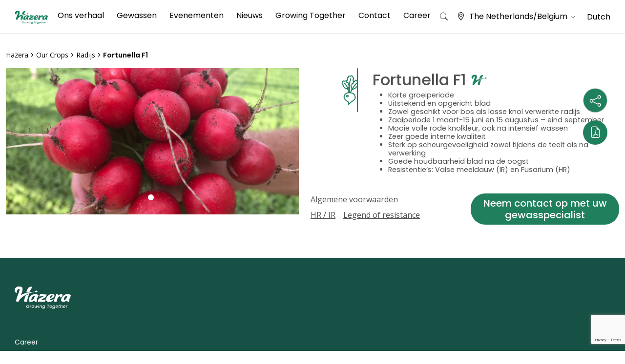

--- FILE ---
content_type: text/html; charset=UTF-8
request_url: https://nl.hazera.com/crops/fortunella-f1/
body_size: 27902
content:
 
 <!doctype html>
<html lang="nl-NL">
<head>
	<!-- Google Tag Manager -->
		<script>(function(w,d,s,l,i){w[l]=w[l]||[];w[l].push({'gtm.start':
		new Date().getTime(),event:'gtm.js'});var f=d.getElementsByTagName(s)[0],
		j=d.createElement(s),dl=l!='dataLayer'?'&l='+l:'';j.async=true;j.src=
		'https://www.googletagmanager.com/gtm.js?id='+i+dl;f.parentNode.insertBefore(j,f);
		})(window,document,'script','dataLayer','GTM-5RLGW46');</script>
	<!-- End Google Tag Manager -->
	<meta charset="UTF-8">
	<meta name="viewport" content="width=device-width, initial-scale=1">
	<link rel="profile" href="https://gmpg.org/xfn/11">
    <meta property="fb:app_id" content="217709694920884" />
	<link href="https://cdn.jsdelivr.net/npm/bootstrap@5.0.0/dist/css/bootstrap.min.css" rel="stylesheet" integrity="sha384-wEmeIV1mKuiNpC+IOBjI7aAzPcEZeedi5yW5f2yOq55WWLwNGmvvx4Um1vskeMj0" crossorigin="anonymous">	<link rel="stylesheet" href="https://cdn.jsdelivr.net/npm/bootstrap-icons@1.5.0/font/bootstrap-icons.css">
	
	<!-- Default Theme -->
	<link rel="stylesheet" type="text/css" href="https://cdn.jsdelivr.net/npm/slick-carousel@1.8.1/slick/slick.css"/>
	
	<!-- Add the slick-theme.css if you want default styling -->
	<link rel="stylesheet" type="text/css" href="https://cdn.jsdelivr.net/npm/slick-carousel@1.8.1/slick/slick-theme.css"/>
	<script type="text/javascript" src="https://cdnjs.cloudflare.com/ajax/libs/jquery/3.1.1/jquery.min.js"></script>
	<script type="text/javascript" src="https://cdn.jsdelivr.net/npm/slick-carousel@1.8.1/slick/slick.min.js"></script>
	<link rel="preconnect" href="https://fonts.googleapis.com">
	<link rel="preconnect" href="https://fonts.gstatic.com" crossorigin>
	
	
	<link rel="shortcut icon" href="/wp-content/uploads/2023/11/Logo-H1.png" />
	<link href="https://cdn.jsdelivr.net/npm/select2@4.1.0-rc.0/dist/css/select2.min.css" rel="stylesheet" />
	<script src="https://cdn.jsdelivr.net/npm/select2@4.1.0-rc.0/dist/js/select2.min.js"></script>


    
	<meta name='robots' content='index, follow, max-image-preview:large, max-snippet:-1, max-video-preview:-1' />
	<style>img:is([sizes="auto" i], [sizes^="auto," i]) { contain-intrinsic-size: 3000px 1500px }</style>
	
<!-- Google Tag Manager for WordPress by gtm4wp.com -->
<script data-cfasync="false" data-pagespeed-no-defer>
	var gtm4wp_datalayer_name = "dataLayer";
	var dataLayer = dataLayer || [];
</script>
<!-- End Google Tag Manager for WordPress by gtm4wp.com -->
<!-- Hreflang Tags for Multisite SEO -->
<link rel="alternate" hreflang="nl" href="https://nl.hazera.com/crops/fortunella-f1" />
<link rel="alternate" hreflang="x-default" href="https://hazera.com/crops/fortunella-f1" />
<link rel="alternate" hreflang="en" href="https://hazera.com/crops/fortunella-f1" />
<link rel="alternate" hreflang="en" href="https://hazera.com/crops/fortunella-f1" />
<link rel="alternate" hreflang="x-default" href="https://hazera.com/en/crops/fortunella-f1" />
<link rel="alternate" hreflang="de" href="https://de.hazera.com/crops/fortunella-f1" />
<link rel="alternate" hreflang="en-de" href="https://de.hazera.com/en/en/crops/fortunella-f1" />
<link rel="alternate" hreflang="pl" href="https://pl.hazera.com/crops/fortunella-f1" />
<link rel="alternate" hreflang="en-pl" href="https://pl.hazera.com/en/en/crops/fortunella-f1" />
<link rel="alternate" hreflang="ua" href="https://ua.hazera.com/crops/fortunella-f1" />
<link rel="alternate" hreflang="en-ua" href="https://ua.hazera.com/en/en/crops/fortunella-f1" />
<link rel="alternate" hreflang="es" href="https://es.hazera.com/crops/fortunella-f1" />
<link rel="alternate" hreflang="en-es" href="https://es.hazera.com/en/en/crops/fortunella-f1" />
<link rel="alternate" hreflang="el" href="https://gr.hazera.com/crops/fortunella-f1" />
<link rel="alternate" hreflang="en-gr" href="https://gr.hazera.com/en/en/crops/fortunella-f1" />
<link rel="alternate" hreflang="tr" href="https://tr.hazera.com/crops/fortunella-f1" />
<link rel="alternate" hreflang="en-tr" href="https://tr.hazera.com/en/en/crops/fortunella-f1" />
<link rel="alternate" hreflang="uz" href="https://uz.hazera.com/crops/fortunella-f1" />
<link rel="alternate" hreflang="en-uz" href="https://uz.hazera.com/en/en/crops/fortunella-f1" />
<link rel="alternate" hreflang="cn" href="https://cn.hazera.com/crops/fortunella-f1" />
<link rel="alternate" hreflang="en-cn" href="https://cn.hazera.com/en/en/crops/fortunella-f1" />
<link rel="alternate" hreflang="ru" href="https://ru.hazera.com/crops/fortunella-f1" />
<link rel="alternate" hreflang="en-ru" href="https://ru.hazera.com/en/en/crops/fortunella-f1" />
<link rel="alternate" hreflang="en-za" href="https://za.hazera.com/crops/fortunella-f1" />
<link rel="alternate" hreflang="en-gb" href="https://uk.hazera.com/crops/fortunella-f1" />
<link rel="alternate" hreflang="en-us" href="https://us.hazera.com/crops/fortunella-f1" />
<link rel="alternate" hreflang="mx" href="https://mx.hazera.com/crops/fortunella-f1" />
<link rel="alternate" hreflang="en-mx" href="https://mx.hazera.com/en/en/crops/fortunella-f1" />
<link rel="alternate" hreflang="he" href="https://il.hazera.com/crops/fortunella-f1" />
<link rel="alternate" hreflang="en-il" href="https://il.hazera.com/en/en/crops/fortunella-f1" />
<link rel="alternate" hreflang="sr" href="https://bl.hazera.com/crops/fortunella-f1" />
<link rel="alternate" hreflang="en-rs" href="https://bl.hazera.com/en/en/crops/fortunella-f1" />
<link rel="alternate" hreflang="en-ke" href="https://af.hazera.com/crops/fortunella-f1" />
<link rel="alternate" hreflang="en-mx" href="https://la.hazera.com/en/crops/fortunella-f1" />
<!-- End Hreflang Tags -->

	<!-- This site is optimized with the Yoast SEO plugin v26.7 - https://yoast.com/wordpress/plugins/seo/ -->
	<title>Fortunella F1 - The Netherlands</title><link rel="preload" data-rocket-preload as="image" href="https://nl.hazera.com/wp-content/uploads/sites/4/2021/12/Fortunella-4-scaled-1.jpg" fetchpriority="high"><link rel="preload" data-rocket-preload as="style" href="https://fonts.googleapis.com/css2?family=Heebo:wght@300;400;500;600;700&#038;family=Open+Sans:wght@300;400;500;600;700&#038;family=Open+Sans&#038;display=swap" /><link rel="stylesheet" href="https://fonts.googleapis.com/css2?family=Heebo:wght@300;400;500;600;700&#038;family=Open+Sans:wght@300;400;500;600;700&#038;family=Open+Sans&#038;display=swap" media="print" onload="this.media='all'" /><noscript><link rel="stylesheet" href="https://fonts.googleapis.com/css2?family=Heebo:wght@300;400;500;600;700&#038;family=Open+Sans:wght@300;400;500;600;700&#038;family=Open+Sans&#038;display=swap" /></noscript>
	<link rel="canonical" href="https://nl.hazera.com/crops/fortunella-f1/" />
	<meta property="og:locale" content="nl_NL" />
	<meta property="og:type" content="article" />
	<meta property="og:title" content="Fortunella F1 - The Netherlands" />
	<meta property="og:url" content="https://nl.hazera.com/crops/fortunella-f1/" />
	<meta property="og:site_name" content="The Netherlands" />
	<meta property="article:modified_time" content="2022-04-25T12:52:06+00:00" />
	<meta property="og:image" content="https://nl.hazera.com/wp-content/uploads/sites/4/2021/08/Fortunella-4-scaled.jpg" />
	<meta property="og:image:width" content="2560" />
	<meta property="og:image:height" content="1920" />
	<meta property="og:image:type" content="image/jpeg" />
	<meta name="twitter:card" content="summary_large_image" />
	<script type="application/ld+json" class="yoast-schema-graph">{"@context":"https://schema.org","@graph":[{"@type":"WebPage","@id":"https://nl.hazera.com/crops/fortunella-f1/","url":"https://nl.hazera.com/crops/fortunella-f1/","name":"Fortunella F1 - The Netherlands","isPartOf":{"@id":"https://nl.hazera.com/#website"},"primaryImageOfPage":{"@id":"https://nl.hazera.com/crops/fortunella-f1/#primaryimage"},"image":{"@id":"https://nl.hazera.com/crops/fortunella-f1/#primaryimage"},"thumbnailUrl":"https://nl.hazera.com/wp-content/uploads/sites/4/2021/08/Fortunella-4-scaled.jpg","datePublished":"2021-12-08T09:00:51+00:00","dateModified":"2022-04-25T12:52:06+00:00","breadcrumb":{"@id":"https://nl.hazera.com/crops/fortunella-f1/#breadcrumb"},"inLanguage":"nl-NL","potentialAction":[{"@type":"ReadAction","target":["https://nl.hazera.com/crops/fortunella-f1/"]}]},{"@type":"ImageObject","inLanguage":"nl-NL","@id":"https://nl.hazera.com/crops/fortunella-f1/#primaryimage","url":"https://nl.hazera.com/wp-content/uploads/sites/4/2021/08/Fortunella-4-scaled.jpg","contentUrl":"https://nl.hazera.com/wp-content/uploads/sites/4/2021/08/Fortunella-4-scaled.jpg","width":2560,"height":1920},{"@type":"BreadcrumbList","@id":"https://nl.hazera.com/crops/fortunella-f1/#breadcrumb","itemListElement":[{"@type":"ListItem","position":1,"name":"Home","item":"https://nl.hazera.com/"},{"@type":"ListItem","position":2,"name":"Rassen","item":"https://nl.hazera.com/crops/"},{"@type":"ListItem","position":3,"name":"Fortunella F1"}]},{"@type":"WebSite","@id":"https://nl.hazera.com/#website","url":"https://nl.hazera.com/","name":"The Netherlands","description":"Hazera - Growing Together","potentialAction":[{"@type":"SearchAction","target":{"@type":"EntryPoint","urlTemplate":"https://nl.hazera.com/?s={search_term_string}"},"query-input":{"@type":"PropertyValueSpecification","valueRequired":true,"valueName":"search_term_string"}}],"inLanguage":"nl-NL"}]}</script>
	<!-- / Yoast SEO plugin. -->


<link rel='dns-prefetch' href='//cdn.jsdelivr.net' />
<link href='https://fonts.gstatic.com' crossorigin rel='preconnect' />
<link rel="alternate" type="application/rss+xml" title="The Netherlands &raquo; feed" href="https://nl.hazera.com/feed/" />
<link rel="alternate" type="application/rss+xml" title="The Netherlands &raquo; reacties feed" href="https://nl.hazera.com/comments/feed/" />
<style id='wp-emoji-styles-inline-css'>

	img.wp-smiley, img.emoji {
		display: inline !important;
		border: none !important;
		box-shadow: none !important;
		height: 1em !important;
		width: 1em !important;
		margin: 0 0.07em !important;
		vertical-align: -0.1em !important;
		background: none !important;
		padding: 0 !important;
	}
</style>
<link rel='stylesheet' id='wp-block-library-css' href='https://nl.hazera.com/wp-includes/css/dist/block-library/style.min.css?ver=6bd1f5ffc0fa3526793c8237eb98d373' media='all' />
<style id='classic-theme-styles-inline-css'>
/*! This file is auto-generated */
.wp-block-button__link{color:#fff;background-color:#32373c;border-radius:9999px;box-shadow:none;text-decoration:none;padding:calc(.667em + 2px) calc(1.333em + 2px);font-size:1.125em}.wp-block-file__button{background:#32373c;color:#fff;text-decoration:none}
</style>
<style id='global-styles-inline-css'>
:root{--wp--preset--aspect-ratio--square: 1;--wp--preset--aspect-ratio--4-3: 4/3;--wp--preset--aspect-ratio--3-4: 3/4;--wp--preset--aspect-ratio--3-2: 3/2;--wp--preset--aspect-ratio--2-3: 2/3;--wp--preset--aspect-ratio--16-9: 16/9;--wp--preset--aspect-ratio--9-16: 9/16;--wp--preset--color--black: #000000;--wp--preset--color--cyan-bluish-gray: #abb8c3;--wp--preset--color--white: #ffffff;--wp--preset--color--pale-pink: #f78da7;--wp--preset--color--vivid-red: #cf2e2e;--wp--preset--color--luminous-vivid-orange: #ff6900;--wp--preset--color--luminous-vivid-amber: #fcb900;--wp--preset--color--light-green-cyan: #7bdcb5;--wp--preset--color--vivid-green-cyan: #00d084;--wp--preset--color--pale-cyan-blue: #8ed1fc;--wp--preset--color--vivid-cyan-blue: #0693e3;--wp--preset--color--vivid-purple: #9b51e0;--wp--preset--gradient--vivid-cyan-blue-to-vivid-purple: linear-gradient(135deg,rgba(6,147,227,1) 0%,rgb(155,81,224) 100%);--wp--preset--gradient--light-green-cyan-to-vivid-green-cyan: linear-gradient(135deg,rgb(122,220,180) 0%,rgb(0,208,130) 100%);--wp--preset--gradient--luminous-vivid-amber-to-luminous-vivid-orange: linear-gradient(135deg,rgba(252,185,0,1) 0%,rgba(255,105,0,1) 100%);--wp--preset--gradient--luminous-vivid-orange-to-vivid-red: linear-gradient(135deg,rgba(255,105,0,1) 0%,rgb(207,46,46) 100%);--wp--preset--gradient--very-light-gray-to-cyan-bluish-gray: linear-gradient(135deg,rgb(238,238,238) 0%,rgb(169,184,195) 100%);--wp--preset--gradient--cool-to-warm-spectrum: linear-gradient(135deg,rgb(74,234,220) 0%,rgb(151,120,209) 20%,rgb(207,42,186) 40%,rgb(238,44,130) 60%,rgb(251,105,98) 80%,rgb(254,248,76) 100%);--wp--preset--gradient--blush-light-purple: linear-gradient(135deg,rgb(255,206,236) 0%,rgb(152,150,240) 100%);--wp--preset--gradient--blush-bordeaux: linear-gradient(135deg,rgb(254,205,165) 0%,rgb(254,45,45) 50%,rgb(107,0,62) 100%);--wp--preset--gradient--luminous-dusk: linear-gradient(135deg,rgb(255,203,112) 0%,rgb(199,81,192) 50%,rgb(65,88,208) 100%);--wp--preset--gradient--pale-ocean: linear-gradient(135deg,rgb(255,245,203) 0%,rgb(182,227,212) 50%,rgb(51,167,181) 100%);--wp--preset--gradient--electric-grass: linear-gradient(135deg,rgb(202,248,128) 0%,rgb(113,206,126) 100%);--wp--preset--gradient--midnight: linear-gradient(135deg,rgb(2,3,129) 0%,rgb(40,116,252) 100%);--wp--preset--font-size--small: 13px;--wp--preset--font-size--medium: 20px;--wp--preset--font-size--large: 36px;--wp--preset--font-size--x-large: 42px;--wp--preset--spacing--20: 0.44rem;--wp--preset--spacing--30: 0.67rem;--wp--preset--spacing--40: 1rem;--wp--preset--spacing--50: 1.5rem;--wp--preset--spacing--60: 2.25rem;--wp--preset--spacing--70: 3.38rem;--wp--preset--spacing--80: 5.06rem;--wp--preset--shadow--natural: 6px 6px 9px rgba(0, 0, 0, 0.2);--wp--preset--shadow--deep: 12px 12px 50px rgba(0, 0, 0, 0.4);--wp--preset--shadow--sharp: 6px 6px 0px rgba(0, 0, 0, 0.2);--wp--preset--shadow--outlined: 6px 6px 0px -3px rgba(255, 255, 255, 1), 6px 6px rgba(0, 0, 0, 1);--wp--preset--shadow--crisp: 6px 6px 0px rgba(0, 0, 0, 1);}:where(.is-layout-flex){gap: 0.5em;}:where(.is-layout-grid){gap: 0.5em;}body .is-layout-flex{display: flex;}.is-layout-flex{flex-wrap: wrap;align-items: center;}.is-layout-flex > :is(*, div){margin: 0;}body .is-layout-grid{display: grid;}.is-layout-grid > :is(*, div){margin: 0;}:where(.wp-block-columns.is-layout-flex){gap: 2em;}:where(.wp-block-columns.is-layout-grid){gap: 2em;}:where(.wp-block-post-template.is-layout-flex){gap: 1.25em;}:where(.wp-block-post-template.is-layout-grid){gap: 1.25em;}.has-black-color{color: var(--wp--preset--color--black) !important;}.has-cyan-bluish-gray-color{color: var(--wp--preset--color--cyan-bluish-gray) !important;}.has-white-color{color: var(--wp--preset--color--white) !important;}.has-pale-pink-color{color: var(--wp--preset--color--pale-pink) !important;}.has-vivid-red-color{color: var(--wp--preset--color--vivid-red) !important;}.has-luminous-vivid-orange-color{color: var(--wp--preset--color--luminous-vivid-orange) !important;}.has-luminous-vivid-amber-color{color: var(--wp--preset--color--luminous-vivid-amber) !important;}.has-light-green-cyan-color{color: var(--wp--preset--color--light-green-cyan) !important;}.has-vivid-green-cyan-color{color: var(--wp--preset--color--vivid-green-cyan) !important;}.has-pale-cyan-blue-color{color: var(--wp--preset--color--pale-cyan-blue) !important;}.has-vivid-cyan-blue-color{color: var(--wp--preset--color--vivid-cyan-blue) !important;}.has-vivid-purple-color{color: var(--wp--preset--color--vivid-purple) !important;}.has-black-background-color{background-color: var(--wp--preset--color--black) !important;}.has-cyan-bluish-gray-background-color{background-color: var(--wp--preset--color--cyan-bluish-gray) !important;}.has-white-background-color{background-color: var(--wp--preset--color--white) !important;}.has-pale-pink-background-color{background-color: var(--wp--preset--color--pale-pink) !important;}.has-vivid-red-background-color{background-color: var(--wp--preset--color--vivid-red) !important;}.has-luminous-vivid-orange-background-color{background-color: var(--wp--preset--color--luminous-vivid-orange) !important;}.has-luminous-vivid-amber-background-color{background-color: var(--wp--preset--color--luminous-vivid-amber) !important;}.has-light-green-cyan-background-color{background-color: var(--wp--preset--color--light-green-cyan) !important;}.has-vivid-green-cyan-background-color{background-color: var(--wp--preset--color--vivid-green-cyan) !important;}.has-pale-cyan-blue-background-color{background-color: var(--wp--preset--color--pale-cyan-blue) !important;}.has-vivid-cyan-blue-background-color{background-color: var(--wp--preset--color--vivid-cyan-blue) !important;}.has-vivid-purple-background-color{background-color: var(--wp--preset--color--vivid-purple) !important;}.has-black-border-color{border-color: var(--wp--preset--color--black) !important;}.has-cyan-bluish-gray-border-color{border-color: var(--wp--preset--color--cyan-bluish-gray) !important;}.has-white-border-color{border-color: var(--wp--preset--color--white) !important;}.has-pale-pink-border-color{border-color: var(--wp--preset--color--pale-pink) !important;}.has-vivid-red-border-color{border-color: var(--wp--preset--color--vivid-red) !important;}.has-luminous-vivid-orange-border-color{border-color: var(--wp--preset--color--luminous-vivid-orange) !important;}.has-luminous-vivid-amber-border-color{border-color: var(--wp--preset--color--luminous-vivid-amber) !important;}.has-light-green-cyan-border-color{border-color: var(--wp--preset--color--light-green-cyan) !important;}.has-vivid-green-cyan-border-color{border-color: var(--wp--preset--color--vivid-green-cyan) !important;}.has-pale-cyan-blue-border-color{border-color: var(--wp--preset--color--pale-cyan-blue) !important;}.has-vivid-cyan-blue-border-color{border-color: var(--wp--preset--color--vivid-cyan-blue) !important;}.has-vivid-purple-border-color{border-color: var(--wp--preset--color--vivid-purple) !important;}.has-vivid-cyan-blue-to-vivid-purple-gradient-background{background: var(--wp--preset--gradient--vivid-cyan-blue-to-vivid-purple) !important;}.has-light-green-cyan-to-vivid-green-cyan-gradient-background{background: var(--wp--preset--gradient--light-green-cyan-to-vivid-green-cyan) !important;}.has-luminous-vivid-amber-to-luminous-vivid-orange-gradient-background{background: var(--wp--preset--gradient--luminous-vivid-amber-to-luminous-vivid-orange) !important;}.has-luminous-vivid-orange-to-vivid-red-gradient-background{background: var(--wp--preset--gradient--luminous-vivid-orange-to-vivid-red) !important;}.has-very-light-gray-to-cyan-bluish-gray-gradient-background{background: var(--wp--preset--gradient--very-light-gray-to-cyan-bluish-gray) !important;}.has-cool-to-warm-spectrum-gradient-background{background: var(--wp--preset--gradient--cool-to-warm-spectrum) !important;}.has-blush-light-purple-gradient-background{background: var(--wp--preset--gradient--blush-light-purple) !important;}.has-blush-bordeaux-gradient-background{background: var(--wp--preset--gradient--blush-bordeaux) !important;}.has-luminous-dusk-gradient-background{background: var(--wp--preset--gradient--luminous-dusk) !important;}.has-pale-ocean-gradient-background{background: var(--wp--preset--gradient--pale-ocean) !important;}.has-electric-grass-gradient-background{background: var(--wp--preset--gradient--electric-grass) !important;}.has-midnight-gradient-background{background: var(--wp--preset--gradient--midnight) !important;}.has-small-font-size{font-size: var(--wp--preset--font-size--small) !important;}.has-medium-font-size{font-size: var(--wp--preset--font-size--medium) !important;}.has-large-font-size{font-size: var(--wp--preset--font-size--large) !important;}.has-x-large-font-size{font-size: var(--wp--preset--font-size--x-large) !important;}
:where(.wp-block-post-template.is-layout-flex){gap: 1.25em;}:where(.wp-block-post-template.is-layout-grid){gap: 1.25em;}
:where(.wp-block-columns.is-layout-flex){gap: 2em;}:where(.wp-block-columns.is-layout-grid){gap: 2em;}
:root :where(.wp-block-pullquote){font-size: 1.5em;line-height: 1.6;}
</style>
<link rel='stylesheet' id='nbcpf-intlTelInput-style-css' href='https://nl.hazera.com/wp-content/plugins/country-phone-field-contact-form-7/assets/css/intlTelInput.min.css?ver=6bd1f5ffc0fa3526793c8237eb98d373' media='all' />
<link rel='stylesheet' id='nbcpf-countryFlag-style-css' href='https://nl.hazera.com/wp-content/plugins/country-phone-field-contact-form-7/assets/css/countrySelect.min.css?ver=6bd1f5ffc0fa3526793c8237eb98d373' media='all' />
<link rel='stylesheet' id='hazera-style-css' href='https://nl.hazera.com/wp-content/themes/hazera_optimized/style.css?ver=1.0.0' media='all' />
<link rel='stylesheet' id='hazera-custom-main-css' href='https://nl.hazera.com/wp-content/themes/hazera_optimized/css/custom-main.css?ver=1.0.0' media='all' />
<link rel='stylesheet' id='jvcf7p_client_css-css' href='https://nl.hazera.com/wp-content/plugins/jquery-validation-for-contact-form-7-pro/includes/assets/css/jvcf7p_client.css?ver=5.2' media='all' />
<script src="https://nl.hazera.com/wp-includes/js/jquery/jquery.min.js?ver=3.7.1" id="jquery-core-js"></script>
<script src="https://nl.hazera.com/wp-includes/js/jquery/jquery-migrate.min.js?ver=3.4.1" id="jquery-migrate-js"></script>
<link rel="https://api.w.org/" href="https://nl.hazera.com/wp-json/" /><link rel="EditURI" type="application/rsd+xml" title="RSD" href="https://nl.hazera.com/xmlrpc.php?rsd" />
<link rel='shortlink' href='https://nl.hazera.com/?p=4290' />
<link rel="alternate" title="oEmbed (JSON)" type="application/json+oembed" href="https://nl.hazera.com/wp-json/oembed/1.0/embed?url=https%3A%2F%2Fnl.hazera.com%2Fcrops%2Ffortunella-f1%2F" />
<link rel="alternate" title="oEmbed (XML)" type="text/xml+oembed" href="https://nl.hazera.com/wp-json/oembed/1.0/embed?url=https%3A%2F%2Fnl.hazera.com%2Fcrops%2Ffortunella-f1%2F&#038;format=xml" />

<!-- Google Tag Manager for WordPress by gtm4wp.com -->
<!-- GTM Container placement set to automatic -->
<script data-cfasync="false" data-pagespeed-no-defer>
	var dataLayer_content = {"pagePostType":"crops","pagePostType2":"single-crops","pagePostAuthor":"admin"};
	dataLayer.push( dataLayer_content );
</script>
<script data-cfasync="false" data-pagespeed-no-defer>
(function(w,d,s,l,i){w[l]=w[l]||[];w[l].push({'gtm.start':
new Date().getTime(),event:'gtm.js'});var f=d.getElementsByTagName(s)[0],
j=d.createElement(s),dl=l!='dataLayer'?'&l='+l:'';j.async=true;j.src=
'//www.googletagmanager.com/gtm.js?id='+i+dl;f.parentNode.insertBefore(j,f);
})(window,document,'script','dataLayer','GTM-TGRNFD2');
</script>
<!-- End Google Tag Manager for WordPress by gtm4wp.com --><link rel="icon" href="https://nl.hazera.com/wp-content/uploads/sites/4/2025/07/cropped-android-chrome-512x512-1-32x32.png" sizes="32x32" />
<link rel="icon" href="https://nl.hazera.com/wp-content/uploads/sites/4/2025/07/cropped-android-chrome-512x512-1-192x192.png" sizes="192x192" />
<link rel="apple-touch-icon" href="https://nl.hazera.com/wp-content/uploads/sites/4/2025/07/cropped-android-chrome-512x512-1-180x180.png" />
<meta name="msapplication-TileImage" content="https://nl.hazera.com/wp-content/uploads/sites/4/2025/07/cropped-android-chrome-512x512-1-270x270.png" />
<noscript><style id="rocket-lazyload-nojs-css">.rll-youtube-player, [data-lazy-src]{display:none !important;}</style></noscript>				<!-- Meta Pixel Code -->
<script>
!function(f,b,e,v,n,t,s)
{if(f.fbq)return;n=f.fbq=function(){n.callMethod?
n.callMethod.apply(n,arguments):n.queue.push(arguments)};
if(!f._fbq)f._fbq=n;n.push=n;n.loaded=!0;n.version='2.0';
n.queue=[];t=b.createElement(e);t.async=!0;
t.src=v;s=b.getElementsByTagName(e)[0];
s.parentNode.insertBefore(t,s)}(window, document,'script',
'https://connect.facebook.net/en_US/fbevents.js');
fbq('init', '1315588032388588');
fbq('track', 'PageView');
</script>
<noscript><img height="1" width="1" style="display:none"
src=https://www.facebook.com/tr?id=1315588032388588&ev=PageView&noscript=1
/></noscript>
<!-- End Meta Pixel Code -->

			<link rel="stylesheet" type="text/css" href="https://nl.hazera.com/wp-content/themes/hazera_optimized/css/newDesign.css"/>
	<meta name="generator" content="WP Rocket 3.18.3" data-wpr-features="wpr_oci wpr_preload_links wpr_desktop" /></head>
<body class="wp-singular crops-template-default single single-crops postid-4290 wp-theme-hazera_optimized metaslider-plugin site-id-4">
	<!-- Google Tag Manager (noscript) -->
		<noscript><iframe src="https://www.googletagmanager.com/ns.html?id=GTM-5RLGW46"
		height="0" width="0" style="display:none;visibility:hidden"></iframe></noscript>
	<!-- End Google Tag Manager (noscript) -->
<div  id="fb-root"></div>
<script async defer crossorigin="anonymous" src="https://connect.facebook.net/en_US/sdk.js#xfbml=1&version=v13.0&appId=217709694920884&autoLogAppEvents=1" nonce="Ndpn6bak"></script>


<!-- GTM Container placement set to automatic -->
<!-- Google Tag Manager (noscript) -->
				<noscript><iframe src="https://www.googletagmanager.com/ns.html?id=GTM-TGRNFD2" height="0" width="0" style="display:none;visibility:hidden" aria-hidden="true"></iframe></noscript>
<!-- End Google Tag Manager (noscript) --><div  id="page" class="site canvas_div_pdf" style="font-family:arial;">
	<a class="skip-link screen-reader-text" href="#primary" data-html2canvas-ignore="true">Skip to content</a>

	<header  id="masthead" class="site-header sticky-top" data-html2canvas-ignore="true">
		<div  class="d-none d-lg-block" data-html2canvas-ignore="true">
			<div class="site-navigation-wrap">
				<nav id="site-navigation" class="main-navigation navbar" data-html2canvas-ignore="true">
					<div class="container-fluid g-0 h-100" data-html2canvas-ignore="true">
												<a class="navbar-brand m-0" href="https://nl.hazera.com" data-html2canvas-ignore="true">
							<img class="hazerLogo" src="/wp-content/uploads/sites/27/2023/07/Logo-2-1.png" data-html2canvas-ignore="true">
						</a>
												<div class="h-100"><ul id="primary-menu" class="menu"><li id="menu-item-3332" class="aboutUsMenuItem menu-item menu-item-type-post_type menu-item-object-page menu-item-3332"><a href="https://nl.hazera.com/ons-verhaal/">Ons verhaal</a></li>
<li id="menu-item-3333" class="cropsMenuItem menu-item menu-item-type-post_type menu-item-object-page menu-item-3333"><a href="https://nl.hazera.com/gewassen/">Gewassen</a></li>
<li id="menu-item-3334" class="menu-item menu-item-type-post_type menu-item-object-page menu-item-3334"><a href="https://nl.hazera.com/evenementen/">Evenementen</a></li>
<li id="menu-item-3335" class="menu-item menu-item-type-post_type menu-item-object-page menu-item-3335"><a href="https://nl.hazera.com/nieuws/">Nieuws</a></li>
<li id="menu-item-6785" class="menu-item menu-item-type-post_type menu-item-object-page menu-item-6785"><a href="https://nl.hazera.com/growing-together/">Growing Together</a></li>
<li id="menu-item-3309" class="menu-item menu-item-type-post_type menu-item-object-page menu-item-3309"><a href="https://nl.hazera.com/stay-connected/">Contact</a></li>
<li id="menu-item-3299" class="menu-item menu-item-type-custom menu-item-object-custom menu-item-3299"><a target="_blank" href="https://career.hazera.com/">Career</a></li>
</ul></div>						<!---<div class="headerSearchForm d-none d-xl-block" data-html2canvas-ignore="true">
							<?php// get_search_form(); ?>
						</div>--->
						<div id="headerSearchBtn" class="hoverPointer" data-toggle="toggle" data-target="#searchModal" data-html2canvas-ignore="true">
							<i class="bi bi-search"></i>
						</div>
						<div class="heaserLangMenu d-flex flex-row align-items-center" data-bs-toggle="modal" data-bs-target="#mobileMenuLang" data-html2canvas-ignore="true">
							<div class="locationDrop">
								<span class="locationIconTop">
									<i class="bi bi-geo-alt"></i>
								</span>
																The Netherlands/Belgium <i class="bi bi-chevron-down"></i>
							</div>
							<div class="LangDrop hoverPointer" data-html2canvas-ignore="true">
								Dutch							</div>
						</div>
					</div>
				</nav>
				<div id="headerSerachBoxPop" data-html2canvas-ignore="true">
					<div id="searchModal">
						<div class="innerBox">
							<div id="site-navigation" class=" h-auto p-0">
								<div class="headerSearchForm d-block m-auto">
									<form role="search" method="get" class="search-form" action="https://nl.hazera.com/">
				<label>
					<span class="screen-reader-text">Zoeken naar:</span>
					<input type="search" class="search-field" placeholder="Zoeken &hellip;" value="" name="s" />
				</label>
				<input type="submit" class="search-submit" value="Search" />
			</form>								</div>
							</div>
						</div>
					</div>
				</div>
			</div>
		</div>
		<div  class="d-block d-lg-none" data-html2canvas-ignore="true">
			<section class="mobileMenuSection" data-html2canvas-ignore="true">
				<div class="container-fluid">
					<div class="row justify-content-between align-content-center h-100">
						<div class="col-auto">
							<div class="hamBurgerMenuWrapper" data-bs-toggle="offcanvas" href="#mobileMenu" role="button" aria-controls="mobileMenu">
								<div id="hamMenuClosed">
									<img src="data:image/svg+xml,%3Csvg%20xmlns='http://www.w3.org/2000/svg'%20viewBox='0%200%200%200'%3E%3C/svg%3E" data-lazy-src="/wp-content/uploads/2021/08/hazeraMenu.svg" /><noscript><img src="/wp-content/uploads/2021/08/hazeraMenu.svg" /></noscript>
								</div>
								<div id="hamMenuOpend" style="display: none;">
									<img src="data:image/svg+xml,%3Csvg%20xmlns='http://www.w3.org/2000/svg'%20viewBox='0%200%200%200'%3E%3C/svg%3E" data-lazy-src="/wp-content/uploads/2021/08/Mobile-menu-close.png" /><noscript><img src="/wp-content/uploads/2021/08/Mobile-menu-close.png" /></noscript>
								</div>
							</div>
						</div>
						<div class="col-auto">
							<a href="https://nl.hazera.com">
								<img class="hazerLogo" src="/wp-content/uploads/sites/27/2023/07/Logo-2-1.png"
								>
							</a>
						</div>
						<div class="col-auto">
							<div class="mobileHeaderRIghtBox d-flex justify-content-center align-content-center w-100 flex-row">
								<div class="headerLang" data-bs-toggle="modal" data-bs-target="#mobileMenuLang">
									<img class="headerLangIcon" src="data:image/svg+xml,%3Csvg%20xmlns='http://www.w3.org/2000/svg'%20viewBox='0%200%200%200'%3E%3C/svg%3E" data-lazy-src="/wp-content/uploads/2021/08/mobileLocationIcon.svg"><noscript><img class="headerLangIcon" src="/wp-content/uploads/2021/08/mobileLocationIcon.svg"></noscript>
								</div>
																<?php// } ?>
							</div>
						</div>
					</div>
				</div>
			</section>
		</div>
		<div  id="megaMenuCrops" style="display: none;" data-html2canvas-ignore="true">
		<div class="container-fluid h-100">
			<div class="row h-100">
				<div class="col h-100">
					<div class="megaMenuWrapper">
						<div class="row h-100 align-content-between">
														<div class="col-auto megaMenuLink Crops" data-image="https://nl.hazera.com/wp-content/uploads/sites/4/2023/03/Brenden_400.jpg">
																<a href="https://nl.hazera.com/crop/spruit/">
																	<div class="megaMenuIconWrapper">
										<div class="megaMenuIcon" style="background-image: url();mask-image: url(https://nl.hazera.com/wp-content/uploads/sites/4/2023/03/Brussels-sprouts@1x.svg);-webkit-mask-image:url(https://nl.hazera.com/wp-content/uploads/sites/4/2023/03/Brussels-sprouts@1x.svg);background-color: #20805E;"></div>
									</div>
									Spruit								</a>
							</div>
														<div class="col-auto megaMenuLink Crops" data-image="https://nl.hazera.com/wp-content/uploads/sites/4/2021/12/3742-Vento-37244-IMG_9325-scaled.jpg">
																<a href="https://nl.hazera.com/crop/ui/">
																	<div class="megaMenuIconWrapper">
										<div class="megaMenuIcon" style="background-image: url();mask-image: url(https://nl.hazera.com/wp-content/uploads/sites/4/2022/01/Onion@1x-4.svg);-webkit-mask-image:url(https://nl.hazera.com/wp-content/uploads/sites/4/2022/01/Onion@1x-4.svg);background-color: #20805E;"></div>
									</div>
									Ui								</a>
							</div>
														<div class="col-auto megaMenuLink Crops" data-image="https://nl.hazera.com/wp-content/uploads/sites/4/2021/12/High-tech-tomato-scaled.jpg">
																<a href="https://nl.hazera.com/crop/tomaat/">
																	<div class="megaMenuIconWrapper">
										<div class="megaMenuIcon" style="background-image: url();mask-image: url(https://nl.hazera.com/wp-content/uploads/sites/4/2021/12/Tomato@1x.svg);-webkit-mask-image:url(https://nl.hazera.com/wp-content/uploads/sites/4/2021/12/Tomato@1x.svg);background-color: #20805E;"></div>
									</div>
									Tomaat								</a>
							</div>
														<div class="col-auto megaMenuLink Crops" data-image="https://nl.hazera.com/wp-content/uploads/sites/4/2021/12/Chicory-picture-website-1.jpg">
																<a href="https://nl.hazera.com/crop/witlof/">
																	<div class="megaMenuIconWrapper">
										<div class="megaMenuIcon" style="background-image: url();mask-image: url(https://nl.hazera.com/wp-content/uploads/sites/4/2022/02/Chicory_Chicory.svg);-webkit-mask-image:url(https://nl.hazera.com/wp-content/uploads/sites/4/2022/02/Chicory_Chicory.svg);background-color: #20805E;"></div>
									</div>
									Witlof								</a>
							</div>
														<div class="col-auto megaMenuLink Crops" data-image="https://nl.hazera.com/wp-content/uploads/sites/4/2021/12/Zoltan-17-1265-2-scaled.jpg">
																<a href="https://nl.hazera.com/crop/kool/">
																	<div class="megaMenuIconWrapper">
										<div class="megaMenuIcon" style="background-image: url();mask-image: url(https://nl.hazera.com/wp-content/uploads/sites/4/2021/12/Cabbage@1x.svg);-webkit-mask-image:url(https://nl.hazera.com/wp-content/uploads/sites/4/2021/12/Cabbage@1x.svg);background-color: #20805E;"></div>
									</div>
									Kool								</a>
							</div>
														<div class="col-auto megaMenuLink Crops" data-image="https://nl.hazera.com/wp-content/uploads/sites/4/2021/12/Radish-website-picture.jpg">
																<a href="https://nl.hazera.com/crop/radijs/">
																	<div class="megaMenuIconWrapper">
										<div class="megaMenuIcon" style="background-image: url();mask-image: url(https://nl.hazera.com/wp-content/uploads/sites/4/2021/12/Radish@1x.svg);-webkit-mask-image:url(https://nl.hazera.com/wp-content/uploads/sites/4/2021/12/Radish@1x.svg);background-color: #20805E;"></div>
									</div>
									Radijs								</a>
							</div>
														<div class="col-auto megaMenuLink Crops" data-image="https://nl.hazera.com/wp-content/uploads/sites/4/2021/12/RgBzZ4cRfqyjcXZ6MXxYA-scaled.jpg">
																<a href="https://nl.hazera.com/crop/prei/">
																	<div class="megaMenuIconWrapper">
										<div class="megaMenuIcon" style="background-image: url();mask-image: url(https://nl.hazera.com/wp-content/uploads/sites/4/2022/02/Icon__Leek1.svg);-webkit-mask-image:url(https://nl.hazera.com/wp-content/uploads/sites/4/2022/02/Icon__Leek1.svg);background-color: #20805E;"></div>
									</div>
									Prei								</a>
							</div>
														<div class="col-auto megaMenuLink Crops" data-image="https://nl.hazera.com/wp-content/uploads/sites/4/2021/12/Opera-scaled.jpg">
																<a href="https://nl.hazera.com/crop/courgette/">
																	<div class="megaMenuIconWrapper">
										<div class="megaMenuIcon" style="background-image: url();mask-image: url(https://nl.hazera.com/wp-content/uploads/sites/4/2022/02/Icon__Zucchini1.svg);-webkit-mask-image:url(https://nl.hazera.com/wp-content/uploads/sites/4/2022/02/Icon__Zucchini1.svg);background-color: #20805E;"></div>
									</div>
									Courgette								</a>
							</div>
														<div class="col-auto megaMenuLink Crops" data-image="https://nl.hazera.com/wp-content/uploads/sites/4/2021/12/10-540-Ferrara-4-1-scaled.jpg">
																<a href="https://nl.hazera.com/crop/bloemkool/">
																	<div class="megaMenuIconWrapper">
										<div class="megaMenuIcon" style="background-image: url();mask-image: url(https://nl.hazera.com/wp-content/uploads/sites/4/2021/12/Cauliflower@1x.svg);-webkit-mask-image:url(https://nl.hazera.com/wp-content/uploads/sites/4/2021/12/Cauliflower@1x.svg);background-color: #20805E;"></div>
									</div>
									Bloemkool								</a>
							</div>
														<div class="col-auto megaMenuLink Crops" data-image="https://nl.hazera.com/wp-content/uploads/sites/4/2021/12/18-0651-scaled.jpg">
																<a href="https://nl.hazera.com/crop/broccoli-nl/">
																	<div class="megaMenuIconWrapper">
										<div class="megaMenuIcon" style="background-image: url();mask-image: url(https://nl.hazera.com/wp-content/uploads/sites/4/2022/02/Icon__Broccoli1.svg);-webkit-mask-image:url(https://nl.hazera.com/wp-content/uploads/sites/4/2022/02/Icon__Broccoli1.svg);background-color: #20805E;"></div>
									</div>
									Broccoli								</a>
							</div>
														<div class="col-auto megaMenuLink Crops" data-image="https://nl.hazera.com/wp-content/uploads/sites/4/2021/12/Agathe-1-scaled.jpg">
																<a href="https://nl.hazera.com/crop/veldsla/">
																	<div class="megaMenuIconWrapper">
										<div class="megaMenuIcon" style="background-image: url();mask-image: url(https://nl.hazera.com/wp-content/uploads/sites/4/2022/02/Icon__Corn_salad1.svg);-webkit-mask-image:url(https://nl.hazera.com/wp-content/uploads/sites/4/2022/02/Icon__Corn_salad1.svg);background-color: #20805E;"></div>
									</div>
									Veldsla								</a>
							</div>
														<div class="col-auto megaMenuLink Crops" data-image="https://nl.hazera.com/wp-content/uploads/sites/4/2021/12/Wortel-website.jpg">
																<a href="https://nl.hazera.com/crop/wortel/">
																	<div class="megaMenuIconWrapper">
										<div class="megaMenuIcon" style="background-image: url();mask-image: url(https://nl.hazera.com/wp-content/uploads/sites/4/2021/12/Carrot@1x.svg);-webkit-mask-image:url(https://nl.hazera.com/wp-content/uploads/sites/4/2021/12/Carrot@1x.svg);background-color: #20805E;"></div>
									</div>
									Wortel								</a>
							</div>
														<div class="col-auto megaMenuLink Crops" data-image="https://nl.hazera.com/wp-content/uploads/sites/4/2021/12/Turbine-2.jpg">
																<a href="https://nl.hazera.com/crop/suikermais/">
																	<div class="megaMenuIconWrapper">
										<div class="megaMenuIcon" style="background-image: url();mask-image: url(https://nl.hazera.com/wp-content/uploads/sites/4/2022/02/Icon__Sweet_corn1.svg);-webkit-mask-image:url(https://nl.hazera.com/wp-content/uploads/sites/4/2022/02/Icon__Sweet_corn1.svg);background-color: #20805E;"></div>
									</div>
									Suikermaïs								</a>
							</div>
														<div class="col-auto megaMenuLink Crops" data-image="https://nl.hazera.com/wp-content/uploads/sites/4/2021/12/Bean-Comper.jpg">
																<a href="https://nl.hazera.com/crop/bonen/">
																	<div class="megaMenuIconWrapper">
										<div class="megaMenuIcon" style="background-image: url();mask-image: url(https://nl.hazera.com/wp-content/uploads/sites/4/2022/02/Icon__Beans1.svg);-webkit-mask-image:url(https://nl.hazera.com/wp-content/uploads/sites/4/2022/02/Icon__Beans1.svg);background-color: #20805E;"></div>
									</div>
									Bonen								</a>
							</div>
														<div class="col-auto megaMenuLink Crops" data-image="https://nl.hazera.com/wp-content/uploads/sites/4/2021/12/Yurok-2-scaled.jpg">
																<a href="https://nl.hazera.com/crop/cavolo-nero/">
																	<div class="megaMenuIconWrapper">
										<div class="megaMenuIcon" style="background-image: url();mask-image: url(https://nl.hazera.com/wp-content/uploads/sites/4/2022/02/Icon__Cavalo_Nero1.svg);-webkit-mask-image:url(https://nl.hazera.com/wp-content/uploads/sites/4/2022/02/Icon__Cavalo_Nero1.svg);background-color: #20805E;"></div>
									</div>
									Cavolo Nero								</a>
							</div>
														<div class="col-auto megaMenuLink Crops" data-image="https://nl.hazera.com/wp-content/uploads/sites/4/2021/12/Beetroot-BRH-06-Grenade-2-scaled.jpg">
																<a href="https://nl.hazera.com/crop/kroot/">
																	<div class="megaMenuIconWrapper">
										<div class="megaMenuIcon" style="background-image: url();mask-image: url(https://nl.hazera.com/wp-content/uploads/sites/4/2022/02/Icon__Beetroot1.svg);-webkit-mask-image:url(https://nl.hazera.com/wp-content/uploads/sites/4/2022/02/Icon__Beetroot1.svg);background-color: #20805E;"></div>
									</div>
									Kroot								</a>
							</div>
														<div class="col-auto megaMenuLink Crops" data-image="https://nl.hazera.com/wp-content/uploads/sites/4/2021/12/General_lettuce_HIGH.jpg">
																<a href="https://nl.hazera.com/crop/sla/">
																	<div class="megaMenuIconWrapper">
										<div class="megaMenuIcon" style="background-image: url();mask-image: url(https://nl.hazera.com/wp-content/uploads/sites/4/2022/02/Lettuce@1x.svg);-webkit-mask-image:url(https://nl.hazera.com/wp-content/uploads/sites/4/2022/02/Lettuce@1x.svg);background-color: #20805E;"></div>
									</div>
									Sla								</a>
							</div>
														<div class="col-auto megaMenuLink Crops" data-image="https://nl.hazera.com/wp-content/uploads/sites/4/2021/12/Lempika-scaled.jpg">
																<a href="https://nl.hazera.com/crop/andijvie/">
																	<div class="megaMenuIconWrapper">
										<div class="megaMenuIcon" style="background-image: url();mask-image: url(https://nl.hazera.com/wp-content/uploads/sites/4/2021/12/Endive@1x.svg);-webkit-mask-image:url(https://nl.hazera.com/wp-content/uploads/sites/4/2021/12/Endive@1x.svg);background-color: #20805E;"></div>
									</div>
									Andijvie								</a>
							</div>
														<div class="col-auto megaMenuLink Crops" data-image="https://nl.hazera.com/wp-content/uploads/sites/4/2021/12/Celery-43AA-HIGH-scaled.jpg">
																<a href="https://nl.hazera.com/crop/selderij/">
																	<div class="megaMenuIconWrapper">
										<div class="megaMenuIcon" style="background-image: url();mask-image: url(https://nl.hazera.com/wp-content/uploads/sites/4/2022/02/Celery@1x.svg);-webkit-mask-image:url(https://nl.hazera.com/wp-content/uploads/sites/4/2022/02/Celery@1x.svg);background-color: #20805E;"></div>
									</div>
									Selderij								</a>
							</div>
														<div class="col-auto megaMenuLink Crops" data-image="https://nl.hazera.com/wp-content/uploads/sites/4/2021/12/Bellotto-picture-website.jpg">
																<a href="https://nl.hazera.com/crop/venkel/">
																	<div class="megaMenuIconWrapper">
										<div class="megaMenuIcon" style="background-image: url();mask-image: url(https://nl.hazera.com/wp-content/uploads/sites/4/2022/02/Icon__Fennel1.svg);-webkit-mask-image:url(https://nl.hazera.com/wp-content/uploads/sites/4/2022/02/Icon__Fennel1.svg);background-color: #20805E;"></div>
									</div>
									Venkel								</a>
							</div>
													</div>
					</div>
				</div>
				<div class="col-auto">
					<div class="megaMenuImageWrapper">
						<img id="cropsImage" src="data:image/svg+xml,%3Csvg%20xmlns='http://www.w3.org/2000/svg'%20viewBox='0%200%200%200'%3E%3C/svg%3E" data-lazy-src="/wp-content/uploads/2022/02/cropsFirstImage.jpg" /><noscript><img id="cropsImage" src="/wp-content/uploads/2022/02/cropsFirstImage.jpg" /></noscript>
						<div class="megaMenuImageLine"></div>
					</div>
				</div>
			</div>
		</div>
	</div>
			<div  id="megaMenuAbout" style="display: none;" data-html2canvas-ignore="true">
		<div class="container-fluid h-100">
			<div class="row h-100">
				<div class="col h-100">
					<div class="megaMenuWrapper">
						<div class="row h-100 align-content-center mobileFlexColumn align-content-md-between">
														<div class="col-auto col-md-3 col-xl-auto megaMenuLink About" data-image="https://nl.hazera.com/wp-content/uploads/sites/4/2021/08/Hazera-Genotyping-Center-13-1-1.jpg">
								<a href="https://nl.hazera.com/ons-verhaal/innovation/">
									<div class="aboutUsLinkWapper">
										<span data-bg="#2DAC4A" class="zoneMapTitle d-none d-md-block rocket-lazyload" style="mask-image: url(/wp-content/uploads/sites/27/2023/07/Logo-H1.png);-webkit-mask-image:url(/wp-content/uploads/sites/27/2023/07/Logo-H1.png);background-color: #20805E;"></span>Innovatie									</div>
								</a>
							</div>
														<div class="col-auto col-md-3 col-xl-auto megaMenuLink About" data-image="https://nl.hazera.com/wp-content/uploads/sites/4/2022/02/shutterstock_2103937097-edit-scaled.jpg">
								<a href="https://nl.hazera.com/ons-verhaal/csr/">
									<div class="aboutUsLinkWapper">
										<span data-bg="#2DAC4A" class="zoneMapTitle d-none d-md-block rocket-lazyload" style="mask-image: url(/wp-content/uploads/sites/27/2023/07/Logo-H1.png);-webkit-mask-image:url(/wp-content/uploads/sites/27/2023/07/Logo-H1.png);background-color: #20805E;"></span>Corporate social responsibility									</div>
								</a>
							</div>
														<div class="col-auto col-md-3 col-xl-auto megaMenuLink About" data-image="https://nl.hazera.com/wp-content/uploads/sites/4/2021/08/Global-presence.jpg">
								<a href="https://nl.hazera.com/ons-verhaal/global-presence/">
									<div class="aboutUsLinkWapper">
										<span data-bg="#2DAC4A" class="zoneMapTitle d-none d-md-block rocket-lazyload" style="mask-image: url(/wp-content/uploads/sites/27/2023/07/Logo-H1.png);-webkit-mask-image:url(/wp-content/uploads/sites/27/2023/07/Logo-H1.png);background-color: #20805E;"></span>Hazera Wereldwijd									</div>
								</a>
							</div>
														<div class="col-auto col-md-3 col-xl-auto megaMenuLink About" data-image="https://nl.hazera.com/wp-content/uploads/sites/4/2023/09/עיצוב-ללא-שם-14.jpg">
								<a href="https://nl.hazera.com/ons-verhaal/wie-we-zijn/">
									<div class="aboutUsLinkWapper">
										<span data-bg="#2DAC4A" class="zoneMapTitle d-none d-md-block rocket-lazyload" style="mask-image: url(/wp-content/uploads/sites/27/2023/07/Logo-H1.png);-webkit-mask-image:url(/wp-content/uploads/sites/27/2023/07/Logo-H1.png);background-color: #20805E;"></span>Wie we zijn									</div>
								</a>
							</div>
														<div class="col-auto col-md-3 col-xl-auto megaMenuLink About" data-image="https://nl.hazera.com/wp-content/uploads/sites/4/2023/09/ISA_2696-scaled-2.jpg">
								<a href="https://nl.hazera.com/ons-verhaal/onze-successen/">
									<div class="aboutUsLinkWapper">
										<span data-bg="#2DAC4A" class="zoneMapTitle d-none d-md-block rocket-lazyload" style="mask-image: url(/wp-content/uploads/sites/27/2023/07/Logo-H1.png);-webkit-mask-image:url(/wp-content/uploads/sites/27/2023/07/Logo-H1.png);background-color: #20805E;"></span>Onze successen									</div>
								</a>
							</div>
													</div>
					</div>
				</div>
				<div class="col-auto">
					<div class="megaMenuImageWrapper d-none d-md-block">
						<img id="aboutImage" src="data:image/svg+xml,%3Csvg%20xmlns='http://www.w3.org/2000/svg'%20viewBox='0%200%200%200'%3E%3C/svg%3E" data-lazy-src="/wp-content/uploads/2021/08/Social-responsibility.jpg" /><noscript><img id="aboutImage" src="/wp-content/uploads/2021/08/Social-responsibility.jpg" /></noscript>
						<div class="megaMenuImageLine"></div>
					</div>
				</div>
			</div>
		</div>
	</div>
	</header><!-- #masthead -->    <script src="https://cdnjs.cloudflare.com/ajax/libs/html2pdf.js/0.10.1/html2pdf.bundle.min.js" integrity="sha512-GsLlZN/3F2ErC5ifS5QtgpiJtWd43JWSuIgh7mbzZ8zBps+dvLusV+eNQATqgA/HdeKFVgA5v3S/cIrLF7QnIg==" crossorigin="anonymous" referrerpolicy="no-referrer"></script>
    <!--
    <script src="https://unpkg.com/jspdf@latest/dist/jspdf.umd.min.js"></script>
    <script src="https://cdnjs.cloudflare.com/ajax/libs/html2canvas/1.4.1/html2canvas.min.js"></script>
    -->
    <script src=""></script>
    


    <style>
        #demo {
            -webkit-transition: width 0.4s ease;
            -moz-transition: width 0.4s ease;
            -o-transition: width 0.4s ease;
            transition: width 0.4s ease;

            display: inline-block;
            overflow: hidden;
            white-space: nowrap;
            height: auto;
            position: absolute;
            bottom: -9px;
            right: 42px;
            width: 0px;
            padding: 0 0 10px 0;
        }
        #demo.in {
            width: 140px;
            padding: 0 10px 10px 10px

        }
        #demo.in.removeCrop {
            width: 180px;
            padding: 0 10px 10px 10px

        }
        .simplefavorite-button.active {
            opacity: 1;
        }
    </style>
    <div  class="sharePrintSection d-none d-md-block" data-html2canvas-ignore="true">
        <button type="button" class="shareBtn" data-bs-html="true" data-bs-placement="left" data-bs-toggle="popover" title="Sharing" data-bs-content='
			 <div class="shareBox">
				<div class="shareRow">
					<a href="mailto:?subject=check this Variety&body= - https://nl.hazera.com/crops/fortunella-f1/">
						<i class="bi bi-envelope"></i>
					</a>
				</div>
				<div class="border-bottom my-1"></div>
				<div class="shareRow">
					<a href="https://api.whatsapp.com/send?text=check this Variety - https://nl.hazera.com/crops/fortunella-f1/" data-action="share/whatsapp/share" target="_blank">
						<i class="bi bi-whatsapp"></i>
					</a>
				</div>
				<div class="border-bottom my-1"></div>
			</div>'>
            <i class="bi bi-share"></i>
        </button>
        <div  class="shareBtn mt-3">
            <a id="btnDownload">
                <div id="spinnerWrapper" style="display: none;">
                    <div class="spinner-border text-light" role="status">
                        <span class="visually-hidden">Loading...</span>
                    </div>
                </div>
                <div id="notSpinnerWrapper">
                    <i class="bi bi-file-earmark-pdf text-light"></i>
                </div>
            </a>
        </div>

    </div>

    <main  id="primary" class="site-main">
        <div  class="container cropsSingleContent">
            <div id="draggable-container" class="row">
                <div class="draggable col-12">
                    <div class="breadCrumbsCrops">
                        <a class="noUnderLine" href="https://nl.hazera.com">Hazera</a> > <a id="cropPageLink" class="noUnderLine" href="/crops-page/">Our Crops</a> > <a class="noUnderLine" href="https://nl.hazera.com/crop/radijs/">Radijs</a> > <span class="currentPage">Fortunella F1</span>
                    </div>
                </div>
                <div class="draggable col-12 col-lg-auto">
                    <div id="cropMainGallery">
                                                        <div class="modalGalleryImageWrapperPc" >
                                    <div class="item">
                                        <img fetchpriority="high" src="https://nl.hazera.com/wp-content/uploads/sites/4/2021/12/Fortunella-4-scaled-1.jpg"  />
                                    </div>

                                </div>

                                                    </div>
                    <div id="upperContact" class="w-100 row justify-content-between" style="display: none;">
                        <div class="col-6">
                            <div class="justFixMyDisplay d-flex align-items-center">
                                <h2>
                                    Fortunella F1                                </h2>
                                                                    <div class="singleInner TitleLogo Hazera" style="max-width: 118px;">
                                                                                <img src="/wp-content/uploads/sites/27/2023/07/Logo-H2.png" width="auto" crossorigin="anonymous"/>
                                    </div>
                                                            </div>
                            <div class="singleCropDes">
                                <ul>
 	<li>Korte groeiperiode</li>
 	<li>Uitstekend en opgericht blad</li>
 	<li>Zowel geschikt voor bos als losse knol verwerkte radijs</li>
 	<li>Zaaiperiode 1 maart-15 juni en 15 augustus – eind september</li>
 	<li>Mooie volle rode knolkleur, ook na intensief wassen</li>
 	<li>Zeer goede interne kwaliteit</li>
 	<li>Sterk op scheurgevoeligheid zowel tijdens de teelt als na verwerking</li>
 	<li>Goede houdbaarheid blad na de oogst</li>
 	<li>Resistentie’s: Valse meeldauw (IR) en Fusarium (HR)</li>
</ul>                            </div>
                        </div>
                        <div class="col-6">
                                                        <a class="noUnderLine" href="https://nl.hazera.com/stay-connected/?yourMassage=Need+a+specialist+regarding+Fortunella+F1&specialistContact=info@hazera.nl&needSpecialist=Need+a+specialist+regarding+Fortunella+F1&cropFamily=Radijs&cropName=Fortunella F1">
                                <div class="contactLocalBtn my-3">
                                    Neem contact op met uw gewasspecialist                                </div>
                            </a>
                                                            <a href="https://nl.hazera.com/verkoop-en-leveringsvoorwaarden-van-hazera-seeds-b-v/" target="_blank">
                                    Algemene voorwaarden                                </a>
                                                            <a href="https://worldseed.org/wp-content/uploads/2022/11/Definition_on_reaction_plants_to_pests_2022_final_clean2.pdf" target="_blank">
                                    HR / IR                                </a>
                                                            <a href="https://worldseed.org/wp-content/uploads/2024/04/recommended-codes-for-pest-organisms-in-vegetable-crops-april-2024_FINAL.pdf" target="_blank">
                                    Legend of resistance                                </a>
                                                    </div>
                    </div>
                                    </div>
                <div class="draggable col-12 col-lg">
                    <article id="post-4290" class="post-4290 crops type-crops status-publish has-post-thumbnail hentry cropfamily-radijs">
                        <header class="entry-header">
                            <div class="pageTopTitle">
                                <div class="row g-0">
                                    <div class="col-auto">
                                        <div class="megaMenuIcon" style="background-image: url();mask-image: url(https://nl.hazera.com/wp-content/uploads/sites/4/2021/12/Radish@1x.svg);-webkit-mask-image:url(https://nl.hazera.com/wp-content/uploads/sites/4/2021/12/Radish@1x.svg);background-color: #20805E;" data-html2canvas-ignore="true"></div>
                                    </div>
                                    <div class="col">
                                        <div class="titleAndLogo d-flex align-items-center" data-html2canvas-ignore="true">

                                            <div class="titleTextWrapper">
                                                <div class="justFixMyDisplay d-flex align-items-center">
                                                    <h2>
                                                        Fortunella F1                                                    </h2>
                                                                                                            <div class="singleInner TitleLogo Hazera" style="max-width: 118px;">
                                                                                                                        <img src="/wp-content/uploads/sites/27/2023/07/Logo-H2.png" width="32" crossorigin="anonymous"/>
                                                        </div>
                                                                                                    </div>
                                                <div class="d-none d-lg-block">
                                                    <div class="singleCropDes">
                                                        <ul>
 	<li>Korte groeiperiode</li>
 	<li>Uitstekend en opgericht blad</li>
 	<li>Zowel geschikt voor bos als losse knol verwerkte radijs</li>
 	<li>Zaaiperiode 1 maart-15 juni en 15 augustus – eind september</li>
 	<li>Mooie volle rode knolkleur, ook na intensief wassen</li>
 	<li>Zeer goede interne kwaliteit</li>
 	<li>Sterk op scheurgevoeligheid zowel tijdens de teelt als na verwerking</li>
 	<li>Goede houdbaarheid blad na de oogst</li>
 	<li>Resistentie’s: Valse meeldauw (IR) en Fusarium (HR)</li>
</ul>                                                    </div>
                                                </div>
                                            </div>
                                        </div>
                                    </div>
                                </div>
                                <div class="d-block d-lg-none">
                                    <div class="singleCropDes">
                                        <ul>
 	<li>Korte groeiperiode</li>
 	<li>Uitstekend en opgericht blad</li>
 	<li>Zowel geschikt voor bos als losse knol verwerkte radijs</li>
 	<li>Zaaiperiode 1 maart-15 juni en 15 augustus – eind september</li>
 	<li>Mooie volle rode knolkleur, ook na intensief wassen</li>
 	<li>Zeer goede interne kwaliteit</li>
 	<li>Sterk op scheurgevoeligheid zowel tijdens de teelt als na verwerking</li>
 	<li>Goede houdbaarheid blad na de oogst</li>
 	<li>Resistentie’s: Valse meeldauw (IR) en Fusarium (HR)</li>
</ul>                                    </div>
                                </div>
                            </div>

                            <div class="d-block d-lg-none" data-html2canvas-ignore="true">
                                <div class="row g-0 mobileShareBtnContent">
                                    <div class="col-auto">
                                        <button type="button" class="shareBtn" data-bs-html="true" data-bs-placement="left" data-bs-toggle="popover" title="Sharing" data-bs-content='
											 <div class="shareBox">
												<div class="shareRow">
													<a href="mailto:?subject=check this Variety FortunellaF1&body=FortunellaF1 - https://nl.hazera.com/crops/fortunella-f1/">
														<i class="bi bi-envelope"></i>
													</a>
												</div>
												<div class="border-bottom my-1"></div>
												<div class="shareRow">
													<a href="https://api.whatsapp.com/send?text=check this Variety FortunellaF1 - https://nl.hazera.com/crops/fortunella-f1/" data-action="share/whatsapp/share" target="_blank">
														<i class="bi bi-whatsapp"></i>
													</a>
												</div>
											</div>'>
                                            <i class="bi bi-share"></i>
                                        </button>
                                        <div class="shareBtn mt-3">
                                            <a id="btnDownloadMobile">
                                                <div id="spinnerWrapperMobile" style="display: none;">
                                                    <div class="spinner-border text-light" role="status">
                                                        <span class="visually-hidden">Loading...</span>
                                                    </div>
                                                </div>
                                                <div id="notSpinnerWrapperMobile">
                                                    <i class="bi bi-file-earmark-pdf text-light"></i>
                                                </div>
                                            </a>
                                        </div>
                                    </div>
                                </div>
                            </div>
                        </header>
                        <div class="entry-content" id="entry-content-for-pdf">
                                                        <div class="cropStagebyMonths">
                                                            </div>
                            <div class="contactInfoCrops">
                                <div class="row">
                                    <div class="col-12 col-lg-6" data-html2canvas-ignore="true">
                                        <div class="cropLinkBottomWrapper d-flex justify-content-between justify-content-lg-start">
                                                                                            <a href="https://nl.hazera.com/verkoop-en-leveringsvoorwaarden-van-hazera-seeds-b-v/" target="_blank">
                                                    Algemene voorwaarden                                                </a>
                                                                                            <a href="https://worldseed.org/wp-content/uploads/2022/11/Definition_on_reaction_plants_to_pests_2022_final_clean2.pdf" target="_blank">
                                                    HR / IR                                                </a>
                                                                                            <a href="https://worldseed.org/wp-content/uploads/2024/04/recommended-codes-for-pest-organisms-in-vegetable-crops-april-2024_FINAL.pdf" target="_blank">
                                                    Legend of resistance                                                </a>
                                                                                    </div>
                                    </div>
                                    <div class="col-12 col-lg-6" data-html2canvas-ignore="true">
                                                                                <a class="noUnderLine" href="https://nl.hazera.com/stay-connected/?yourMassage=Need+a+specialist+regarding+Fortunella+F1&specialistContact=info@hazera.nl&needSpecialist=Need+a+specialist+regarding+Fortunella+F1&cropFamily=Radijs&cropName=Fortunella F1">
                                            <div class="contactLocalBtn">
                                                Neem contact op met uw gewasspecialist                                            </div>
                                        </a>
                                    </div>
                                </div>
                            </div>
                        </div>
                    </article>
                </div>
            </div>
            <a href="#" id="print" style="opacity: 0">print</a>
        </div>

    </main><!-- #main -->
        <div  id="printLegalTerms" class="onlyForPrint">
        <h3>
            Legal terms        </h3>
        <p><strong>Opgelet:</strong> Deze informatie en enige aanvullende/overige verbale of schriftelijke informatie die gegeven kan worden namens Hazera, geeft gemiddelde resultaten weer van specifieke proeven; deze zijn niet uitputtend en ook niet noodzakelijkerwijs nauwkeurig en mogen niet worden opgevat als een advies, richtsnoer, aanbeveling, verklaring of garantie. Zaaitijden en groeigebieden zijn enkel indicatief. Afbeeldingen zijn enkel illustratief. De verkoop &amp; het gebruik van zaden is onderhevig aan de voorwaarden en condities die gezamenlijk worden weergegeven op zaadverpakkingen en in catalogi en/of op: <a href="http://www.hazera.com/terms-and-conditions">http://www.hazera.com/terms-and-conditions</a>. E&amp;OE. © 2025 Hazera. Alle rechten voorbehouden.</p>
<p><strong><u>For tomatoes:</u></strong></p>
<p>* Resistente rassen kunnen enige ziektesymptomen of schade laten zien bij hoge plaagdruk en/of bij negatieve omgevingsomstandigheden en/of ten aanzien van nieuwe biotypes, pathotypes, rassen of stammen van de plaag die de kop op kunnen steken. Een bodemtemperatuur van hoger dan 27°C en andere belastingen kunnen ertoe leiden dat de afweer van nematoden wordt gebroken.</p>
<p><strong>** </strong>Raadpleeg de ISF-definities op <a href="https://worldseed.org/wp-content/uploads/2022/11/Definition_on_reaction_plants_to_pests_2022_final_clean2.pdf">https://worldseed.org/wp-content/uploads/2022/11/Definition_on_reaction_plants_to_pests_2022_final_clean2.pdf</a>  Een kopie van de definities voor termen die reacties van planten op plagen omschrijven voor de groentezaadsector, kan op verzoek worden verkregen op ons kantoor.</p>
<p><strong><u>For all other crops:</u></strong><u></u></p>
<p>* Resistente rassen kunnen enige ziektesymptomen of schade laten zien bij hoge plaagdruk en/of bij negatieve omgevingsomstandigheden en/of ten aanzien van nieuwe biotypes, pathotypes, rassen of stammen van de plaag die de kop op kunnen steken.</p>
<p><strong>**</strong>Raadpleeg de ISF-definities op <a href="https://worldseed.org/wp-content/uploads/2022/11/Definition_on_reaction_plants_to_pests_2022_final_clean2.pdf">https://worldseed.org/wp-content/uploads/2022/11/Definition_on_reaction_plants_to_pests_2022_final_clean2.pdf</a> Een kopie van de definities voor termen die reacties van planten op plagen omschrijven voor de groentezaadsector, kan op verzoek worden verkregen op ons kantoor.</p>
    </div>
    <end_last_page end_height="0"></end_last_page>


    <!-- This is the content for PDF export. not showing on page -->
    <div  id="pdfContent">
        <div  class="container">
            <div class="pdf-header">
                <div class="titleTextWrapper">
                                            <div class="justFixMyDisplay d-flex align-items-center">
                                                <!--                        <image src="--><!--" class="cropFamilyIcon"></image>-->
                        <h2>
                            Fortunella F1                        </h2>
                                                    <div class="singleInner TitleLogo Hazera" style="max-width: 118px;">
                                                                <img src="/wp-content/uploads/sites/27/2023/07/Logo-H2.png" width="32" crossorigin="anonymous"/>
                            </div>
                                                </div>
                </div>
                <img class="pdf-header-logo" src="data:image/svg+xml,%3Csvg%20xmlns='http://www.w3.org/2000/svg'%20viewBox='0%200%200%200'%3E%3C/svg%3E" style="max-width: 150px; height: auto;" data-lazy-src="/wp-content/themes/hazera/logo/LogoNew.png"><noscript><img class="pdf-header-logo" src="/wp-content/themes/hazera/logo/LogoNew.png" style="max-width: 150px; height: auto;"></noscript>
            </div>
            <div class="pdf-content">
                <div class="row">
                    <div class="col-md-6">
                                                    <div class="modalGalleryImageWrapperPc" >
                                <div class="item">
                                    <img src="https://nl.hazera.com/wp-content/uploads/sites/4/2021/12/Fortunella-4-scaled-1.jpg"  />
                                </div>
                            </div>
                                                </div>
                    <div class="col-md-6">
                        <div class="d-none d-lg-block">
                            <div class="singleCropDes">
                                <ul>
 	<li>Korte groeiperiode</li>
 	<li>Uitstekend en opgericht blad</li>
 	<li>Zowel geschikt voor bos als losse knol verwerkte radijs</li>
 	<li>Zaaiperiode 1 maart-15 juni en 15 augustus – eind september</li>
 	<li>Mooie volle rode knolkleur, ook na intensief wassen</li>
 	<li>Zeer goede interne kwaliteit</li>
 	<li>Sterk op scheurgevoeligheid zowel tijdens de teelt als na verwerking</li>
 	<li>Goede houdbaarheid blad na de oogst</li>
 	<li>Resistentie’s: Valse meeldauw (IR) en Fusarium (HR)</li>
</ul>                            </div>
                        </div>
                    </div>
                    <div class="col-md-12">
                        <div class="entry-content" id="pdf-entry-append">

                        </div>
                    </div>
                    <div class="col-md-12">
                                                <div id="printLegalTerms" class="">
                            <h3>
                                Legal terms                            </h3>
                            <p><strong>Opgelet:</strong> Deze informatie en enige aanvullende/overige verbale of schriftelijke informatie die gegeven kan worden namens Hazera, geeft gemiddelde resultaten weer van specifieke proeven; deze zijn niet uitputtend en ook niet noodzakelijkerwijs nauwkeurig en mogen niet worden opgevat als een advies, richtsnoer, aanbeveling, verklaring of garantie. Zaaitijden en groeigebieden zijn enkel indicatief. Afbeeldingen zijn enkel illustratief. De verkoop &amp; het gebruik van zaden is onderhevig aan de voorwaarden en condities die gezamenlijk worden weergegeven op zaadverpakkingen en in catalogi en/of op: <a href="http://www.hazera.com/terms-and-conditions">http://www.hazera.com/terms-and-conditions</a>. E&amp;OE. © 2025 Hazera. Alle rechten voorbehouden.</p>
<p><strong><u>For tomatoes:</u></strong></p>
<p>* Resistente rassen kunnen enige ziektesymptomen of schade laten zien bij hoge plaagdruk en/of bij negatieve omgevingsomstandigheden en/of ten aanzien van nieuwe biotypes, pathotypes, rassen of stammen van de plaag die de kop op kunnen steken. Een bodemtemperatuur van hoger dan 27°C en andere belastingen kunnen ertoe leiden dat de afweer van nematoden wordt gebroken.</p>
<p><strong>** </strong>Raadpleeg de ISF-definities op <a href="https://worldseed.org/wp-content/uploads/2022/11/Definition_on_reaction_plants_to_pests_2022_final_clean2.pdf">https://worldseed.org/wp-content/uploads/2022/11/Definition_on_reaction_plants_to_pests_2022_final_clean2.pdf</a>  Een kopie van de definities voor termen die reacties van planten op plagen omschrijven voor de groentezaadsector, kan op verzoek worden verkregen op ons kantoor.</p>
<p><strong><u>For all other crops:</u></strong><u></u></p>
<p>* Resistente rassen kunnen enige ziektesymptomen of schade laten zien bij hoge plaagdruk en/of bij negatieve omgevingsomstandigheden en/of ten aanzien van nieuwe biotypes, pathotypes, rassen of stammen van de plaag die de kop op kunnen steken.</p>
<p><strong>**</strong>Raadpleeg de ISF-definities op <a href="https://worldseed.org/wp-content/uploads/2022/11/Definition_on_reaction_plants_to_pests_2022_final_clean2.pdf">https://worldseed.org/wp-content/uploads/2022/11/Definition_on_reaction_plants_to_pests_2022_final_clean2.pdf</a> Een kopie van de definities voor termen die reacties van planten op plagen omschrijven voor de groentezaadsector, kan op verzoek worden verkregen op ons kantoor.</p>
                        </div>
                    </div>
                </div>
            </div>
        </div>

    </div>

    <script>
        // Initialize Slick Slider
        $('#cropMainGallery').slick({
                        slidesToShow: 1,
            slidesToScroll: 1,
            arrows: true,
            fade: true,
            dots: true,
            asNavFor: '#cropThumbGallery'
        });
        $('#cropThumbGallery').slick({
                        slidesToShow: 4,
            slidesToScroll: 1,
            asNavFor: '#cropMainGallery',
            dots: false,
            centerMode: false,
            focusOnSelect: true,
            infinite: false,
        });

        $("[data-toggle='toggle']#addMetoBasket").hover(function() {
            var selector = $(this).data("target");
            $(selector).toggleClass('in');
        });

        function scrollToTop() {
            $('html, body').animate({ scrollTop: 0 }, 'slow');
        }

        $(document).ready(function($){
            function scrollToTop() {
                window.scrollTo(0, 0);
            }

            var thisIsTheCropPage = $('.cropsMenuItem a').attr('href');
            $('#cropPageLink').attr('href', thisIsTheCropPage);

            var entryContent = $('#entry-content-for-pdf').html();
            $('#pdf-entry-append').html(entryContent);

            $('#btnDownloadMobile, #btnDownload').on('click', function() {
                scrollToTop();
                // Show spinners and hide icons (both desktop and mobile)
                $('#spinnerWrapper, #spinnerWrapperMobile').show();
                $('#notSpinnerWrapper, #notSpinnerWrapperMobile').hide();
                $('#pdfContent').show();

                // Process all images for PDF generation
                var images = document.querySelectorAll('#pdfContent img');

                // Fix lazy-loaded images and URLs
                images.forEach(function(img) {
                    // Handle lazy loading - swap data-lazy-src to src
                    var lazySrc = img.getAttribute('data-lazy-src');
                    if (lazySrc) {
                        img.setAttribute('src', lazySrc);
                        img.removeAttribute('data-lazy-src');
                    }

                    // Handle lazy srcset
                    var lazySrcset = img.getAttribute('data-lazy-srcset');
                    if (lazySrcset) {
                        img.setAttribute('srcset', lazySrcset);
                        img.removeAttribute('data-lazy-srcset');
                    }

                    // Handle lazy sizes
                    var lazySizes = img.getAttribute('data-lazy-sizes');
                    if (lazySizes) {
                        img.setAttribute('sizes', lazySizes);
                        img.removeAttribute('data-lazy-sizes');
                    }

                    var src = img.getAttribute('src');
                    if (src) {
                        // Skip placeholder SVGs - get real source
                        if (src.startsWith('data:image/svg+xml')) {
                            var realSrc = img.getAttribute('data-src') || img.getAttribute('data-lazy-src') || img.getAttribute('data-original');
                            if (realSrc) {
                                src = realSrc;
                                img.setAttribute('src', src);
                            } else {
                                // No real source found, hide the image
                                img.style.display = 'none';
                                return;
                            }
                        }
                        // Fix protocol-relative URLs
                        if (src.startsWith('//')) {
                            src = 'https:' + src;
                            img.setAttribute('src', src);
                        }
                        // Fix relative URLs
                        if (src.startsWith('/') && !src.startsWith('//')) {
                            src = window.location.origin + src;
                            img.setAttribute('src', src);
                        }
                    }
                });

                // Force reload images after src change
                images.forEach(function(img) {
                    var src = img.getAttribute('src');
                    if (src && !src.startsWith('data:')) {
                        // Force reload by briefly clearing src
                        var currentSrc = src;
                        img.src = '';
                        img.src = currentSrc;
                    }
                });

                // Wait for all images to load (with timeout)
                var imagePromises = Array.from(images).map(function(img) {
                    return new Promise(function(resolve) {
                        var src = img.getAttribute('src');
                        // Skip placeholder images
                        if (!src || src.startsWith('data:image/svg+xml')) {
                            img.style.display = 'none';
                            resolve();
                            return;
                        }

                        if (img.complete && img.naturalHeight !== 0) {
                            resolve();
                        } else {
                            var timeout = setTimeout(function() {
                                console.log('Image timeout:', src);
                                resolve(); // Resolve after timeout even if not loaded
                            }, 8000);

                            img.onload = function() {
                                clearTimeout(timeout);
                                console.log('Image loaded:', src);
                                resolve();
                            };
                            img.onerror = function() {
                                clearTimeout(timeout);
                                console.log('Image error:', src);
                                img.style.display = 'none';
                                resolve();
                            };
                        }
                    });
                });

                Promise.all(imagePromises).then(function() {
                    console.log('All images processed, generating PDF in 2 seconds...');
                    setTimeout(function() {
                        const element = document.getElementById('pdfContent');
                        const config = {
                            margin: [10, 10, 15, 10],
                            filename: 'Fortunella F1.pdf',
                            html2canvas: {
                                scale: 2,
                                scrollY: 0,
                                scrollX: 0,
                                logging: false,
                                useCORS: true,
                                allowTaint: true,
                                imageTimeout: 30000,
                                onclone: function(clonedDoc) {
                                    var pdfEl = clonedDoc.getElementById('pdfContent');
                                    pdfEl.style.display = 'block';

                                    // Remove contactInfoCrops section completely
                                    var contactSections = pdfEl.querySelectorAll('.contactInfoCrops');
                                    contactSections.forEach(function(section) {
                                        section.parentNode.removeChild(section);
                                    });

                                    // Hide Download Flyer and salesperson photos
                                    var allImages = pdfEl.querySelectorAll('img');
                                    allImages.forEach(function(img) {
                                        var src = img.src || '';
                                        var lazySrc = (img.dataset && img.dataset.lazySrc) || '';

                                        // Hide Download Flyer
                                        if (src.indexOf('DownloadFlyer') > -1 || lazySrc.indexOf('DownloadFlyer') > -1) {
                                            img.style.display = 'none';
                                            if (img.parentElement && img.parentElement.tagName === 'A') {
                                                img.parentElement.style.display = 'none';
                                            }
                                        }

                                        // Hide salesperson photos
                                        if (src.indexOf('PhotoBackground') > -1 || lazySrc.indexOf('PhotoBackground') > -1 ||
                                            src.indexOf('SalesRep') > -1 || lazySrc.indexOf('SalesRep') > -1) {
                                            img.style.display = 'none';
                                        }
                                    });
                                }
                            },
                            jsPDF: { unit: 'mm', format: 'a4', orientation: 'portrait' },
                            pagebreak: {
                                mode: ['avoid-all', 'css'],
                                before: '#printLegalTerms',
                                avoid: [
                                    '.pdf-header',
                                    '.areaRowWrapper',
                                    '.cropStagebyMonths',
                                    '.singleCropDes',
                                    '.modalGalleryImageWrapperPc',
                                    '.pdf-section',
                                    '.field-group-section',
                                    'table',
                                    'tr',
                                    '.row',
                                    '.col-md-6',
                                    '.col-md-12'
                                ]
                            }
                        };

                        html2pdf().set(config).from(element).save().then(function() {
                            // Restore icons and hide spinners (both desktop and mobile)
                            $('#notSpinnerWrapper, #notSpinnerWrapperMobile').show();
                            $('#spinnerWrapper, #spinnerWrapperMobile').hide();
                            $('#pdfContent').hide();
                        }).catch(function(err) {
                            console.error('PDF generation error:', err);
                            alert('Error generating PDF. Please try again.');
                            $('#notSpinnerWrapper, #notSpinnerWrapperMobile').show();
                            $('#spinnerWrapper, #spinnerWrapperMobile').hide();
                            $('#pdfContent').hide();
                        });
                    }, 2000);
                });
            });
        });
    </script>

<footer id="colophon element-to-hide hazFooter" class="site-footer" data-html2canvas-ignore="true">
	<div class="container-fluid">
		<div class="row justify-content-between align-items-end">
			<div class="col-12 col-md-6 col-xl-8">
				<div class="row">
					<div class="col-12">
						<div class="footerLogo">
														<!--<img class="hazerLogoWhite" src="data:image/svg+xml,%3Csvg%20xmlns='http://www.w3.org/2000/svg'%20viewBox='0%200%200%200'%3E%3C/svg%3E" data-lazy-src="/wp-content/uploads/2021/09/logo-white.png" /><noscript><img class="hazerLogoWhite" src="/wp-content/uploads/2021/09/logo-white.png" /></noscript>-->
														<img class="hazerLogoWhite" src="/wp-content/themes/hazera/logo/Logo4.png"/>
													</div>
					</div>
					<div class="col-12 col-md-6">
						<div class="footerMenuWrapper">
							<div class="row justify-content-between align-items-start align-items-md-end g-0 h-100">
								<?php// switch_to_blog(1); ?>
								<div class="col">
									<div class="menu-footer-left-dutch-container"><ul id="footer-menuLeft" class="menu"><li id="menu-item-3300" class="menu-item menu-item-type-custom menu-item-object-custom menu-item-3300"><a target="_blank" href="https://career.hazera.com/">Career</a></li>
<li id="menu-item-6769" class="menu-item menu-item-type-post_type menu-item-object-page menu-item-6769"><a href="https://nl.hazera.com/privacybeleid/">Privacybeleid</a></li>
<li id="menu-item-6770" class="menu-item menu-item-type-post_type menu-item-object-page menu-item-6770"><a href="https://nl.hazera.com/verkoop-en-leveringsvoorwaarden-van-hazera-seeds-b-v/">Verkoop- en Leveringsvoorwaarden</a></li>
<li id="menu-item-6771" class="menu-item menu-item-type-custom menu-item-object-custom menu-item-6771"><a href="https://www.hazera.com/terms-and-conditions/">Algemene voorwaarden</a></li>
<li id="menu-item-3303" class="menu-item menu-item-type-custom menu-item-object-custom menu-item-3303"><a target="_blank" href="https://www.hazera.com/cookies-policy/">Cookies Policy</a></li>
</ul></div>								</div>
								<div class="col">
									<div class="menu-footer-right-dutch-container"><ul id="footer-menu" class="menu"><li id="menu-item-7024" class="menu-item menu-item-type-post_type menu-item-object-page menu-item-7024"><a href="https://nl.hazera.com/ggo-verklaring/">GGO verklaring</a></li>
<li id="menu-item-7023" class="menu-item menu-item-type-post_type menu-item-object-page menu-item-7023"><a href="https://nl.hazera.com/kwaliteitsbeleid/">Kwaliteitsbeleid</a></li>
<li id="menu-item-7022" class="menu-item menu-item-type-post_type menu-item-object-page menu-item-7022"><a href="https://nl.hazera.com/productspecificaties/">Productspecificaties</a></li>
<li id="menu-item-3305" class="menu-item menu-item-type-custom menu-item-object-custom menu-item-3305"><a target="_blank" href="https://www.hazera.com/euroseeds-advice-for-safe-use-of-treated-seeds/">ESA Advice for Safe Use of Treated Seed</a></li>
<li id="menu-item-7460" class="menu-item menu-item-type-custom menu-item-object-custom menu-item-7460"><a href="https://www.hazera.com/terms-of-use-of-the-website/">Terms of use of the website</a></li>
<li id="menu-item-7463" class="menu-item menu-item-type-custom menu-item-object-custom menu-item-7463"><a target="_blank" href="https://www.hazera.com/wp-content/uploads/2022/05/11.0086.5-Precision-seed-version-Euroseeds-2021.pdf">Euroseeds Precision Seeds</a></li>
</ul></div>								</div>
								<?php// switch_to_blog($blogID); ?>
							</div>
						</div>
					</div>
					<div class="col-12 col-md-6">
												<div class="leftFooterWrapperFlex">
							<div class="footerContentLeft w-100">
								<div class="row justify-content-between align-items-start align-items-md-end g-0">
									<div class="col">
										<div class="FooterLeftWrapper h-100">
											<!--<div class="hazeraCropAdvisorWrap">
													<img
													class="hazeraCropAdvisor"
												 src="data:image/svg+xml,%3Csvg%20xmlns='http://www.w3.org/2000/svg'%20viewBox='0%200%200%200'%3E%3C/svg%3E"
												 data-lazy-srcset="/wp-content/uploads/2021/08/hazeraCropAdvisors@3x.png 578w"
												 data-lazy-sizes="100vw"
												 data-lazy-src="/wp-content/uploads/2021/08/hazeraCropAdvisors.png"	><noscript><img
													class="hazeraCropAdvisor"
													src="/wp-content/uploads/2021/08/hazeraCropAdvisors.png"
													srcset="/wp-content/uploads/2021/08/hazeraCropAdvisors@3x.png 578w"
													sizes="100vw"
													></noscript>
													<div class="hazeraAdvisortext">
														<?php// esc_html_e( 'Hazera Crop Advisor', 'hazera' ); ?>
													</div>
												</div>-->
																						<a href="https://apps.apple.com/us/app/crop-advisor/id1551618610" target="_blank">
												<div class="appStoreWrap">
													<div class="appStore hoverPointer">
														<img width="146" height="38" src="data:image/svg+xml,%3Csvg%20xmlns='http://www.w3.org/2000/svg'%20viewBox='0%200%20146%2038'%3E%3C/svg%3E" class="attachment-full size-full" alt="" decoding="async" data-lazy-src="https://nl.hazera.com/wp-content/uploads/2021/08/Apple-Store-Dark.svg" /><noscript><img width="146" height="38" src="https://nl.hazera.com/wp-content/uploads/2021/08/Apple-Store-Dark.svg" class="attachment-full size-full" alt="" decoding="async" loading="lazy" /></noscript>													</div>
												</div>
											</a>
																						<a href="https://play.google.com/store/apps/details?id=com.hazera.cropadvisor&amp;hl=iw&amp;gl=US" target="_blank">
												<div class="googleStoreWrap">
													<div class="googleStore hoverPointer">
														<img width="146" height="38" src="data:image/svg+xml,%3Csvg%20xmlns='http://www.w3.org/2000/svg'%20viewBox='0%200%20146%2038'%3E%3C/svg%3E" class="attachment-full size-full" alt="" decoding="async" data-lazy-src="https://nl.hazera.com/wp-content/uploads/2021/08/Google-Play-Dark.svg" /><noscript><img width="146" height="38" src="https://nl.hazera.com/wp-content/uploads/2021/08/Google-Play-Dark.svg" class="attachment-full size-full" alt="" decoding="async" loading="lazy" /></noscript>													</div>
												</div>
											</a>
										</div>
									</div>
									<div class="col">
										<div class="footerContentWrapperCP">
																						<a href="https://www.limagrain.com/en" target="_blank">
												<img class="limaGrainLogo" src="data:image/svg+xml,%3Csvg%20xmlns='http://www.w3.org/2000/svg'%20viewBox='0%200%200%200'%3E%3C/svg%3E" data-lazy-src="/wp-content/uploads/sites/27/2023/07/limagrainLogo_2x-removebg-preview.png"><noscript><img class="limaGrainLogo" src="/wp-content/uploads/sites/27/2023/07/limagrainLogo_2x-removebg-preview.png"></noscript>
											</a>
											<div class="allRightsText">
												Alle rechten voorbehouden aan Hazera  2026											</div>
										</div>
									</div>
								</div>
							</div>
						</div>
											</div>
				</div>
			</div>
			<div class="col-12 col-md-auto">
									<div class="footerSocailWrapper">
												<div class="row g-0">
							<div class="col-12 col-md-auto">
								<div class="footerNewslatterWrapper">
									<h3>
										Blijf op de hoogte<br>
										<span class="smallerFooter d-none d-md-block">volg ons op Social Media</span>
									</h3>
								</div>
							</div>
							<div class="col-12 col-md">
								<div class="footerSocaileBtnWrapper">
																			<div class="facebookBtn">
											<a href="https://www.facebook.com/hazeracorp" target="_blank">
												<i class="bi bi-facebook"></i>
											</a>
										</div>
																												<div class="youtubeBtn">
											<a href="https://www.youtube.com/channel/UCChXaWO7yEINk0XOsb5eOxw" target="_blank">
												<i class="bi bi-youtube"></i>
											</a>
										</div>
																												<div class="youtubeBtn ms-0">
											<a href="https://www.linkedin.com/company/hazera-seeds/" target="_blank">
												<i class="bi bi-linkedin"></i>
											</a>
										</div>
																												<div class="instagramBtn">
											<a href="https://www.instagram.com/hazeraglobal/" target="_blank">
												<i class="bi bi-instagram"></i>
											</a>
										</div>
																	</div>
							</div>
						</div>
					</div>
							</div>
			<div class="col-12">
				<div class="allRightsText opusHere">
					powerd by <a class="allRightsText" href="https://www.opus-projects.co.il">opus</a>
				</div>
			</div>
		</div>
	</div>
</footer><!-- #colophon -->
</div><!-- #page -->

<div class="modal fade" id="mobileMenuLang" tabindex="-1" aria-labelledby="mobileMenuLabel" aria-hidden="true"
     data-bs-backdrop="true">
	<div  class="modal-dialog">
		<div  class="modal-content">
			<div class="modal-body">
				<button type="button" class="btn-close" data-bs-dismiss="modal" aria-label="Close"></button>
				<h3>
					We’ve noticed you are from				</h3>
				<div class="locationSelect">
					<select id="selectYourCuontry" class="form-select" name="countryDropdwon"
					        searchable="Search here..">
																<option value="Africa"
										        data-website="https://af.hazera.com" >Africa</option>
																				<option value="South-East Europe"
										        data-website="https://bl.hazera.com" >South-East Europe</option>
																				<option value="China"
										        data-website="https://cn.hazera.com" >China</option>
																				<option value="Germany"
										        data-website="https://de.hazera.com" >Germany</option>
																				<option value="Global"
										        data-website="https://www.hazera.com" >Global</option>
																				<option value="Greece"
										        data-website="https://gr.hazera.com" >Greece</option>
																				<option value="Israel"
										        data-website="https://il.hazera.com" >Israel</option>
																				<option value="Latin America"
										        data-website="https://la.hazera.com" >Latin America</option>
																				<option value="Mexico"
										        data-website="https://mx.hazera.com" >Mexico</option>
																				<option value="Poland"
										        data-website="https://pl.hazera.com" >Poland</option>
																				<option value="Russia"
										        data-website="https://ru.hazera.com" >Russia</option>
																				<option value="South Africa"
										        data-website="https://za.hazera.com" >South Africa</option>
																				<option value="Spain"
										        data-website="https://es.hazera.com" >Spain</option>
																				<option value="The Netherlands"
										        data-website="https://nl.hazera.com" selected>The Netherlands</option>
																				<option value="Turkey"
										        data-website="https://tr.hazera.com" >Turkey</option>
																				<option value="USA"
										        data-website="https://us.hazera.com" >USA</option>
																				<option value="Ukraine"
										        data-website="https://ua.hazera.com" >Ukraine</option>
																				<option value="United Kingdom"
										        data-website="https://uk.hazera.com" >United Kingdom</option>
																				<option value="Uzbekistan"
										        data-website="https://uz.hazera.com" >Uzbekistan</option>
															</select>
					<script>
                        $('#selectYourCuontry').select2({
                            dropdownParent: $('#mobileMenuLang')
                        });

					</script>
				</div>
				<div class="langSelect">
					<h3>
						What is your preferred language?					</h3>
										<div id="englishLangGL" class="form-check form-check-inline" style="display: none">
						<input class="form-check-input" type="radio" name="inlineRadioOptions"
						       id="inlineRadioenglishLangGL" value="option1" >
						<label class="form-check-label" for="inlineRadioenglishLangGL">English</label>
					</div>
					<div id="englishLangUS" class="form-check form-check-inline" style="display: none">
						<input class="form-check-input" type="radio" name="inlineRadioOptions"
						       id="inlineRadioenglishLangUS" value="option1" >
						<label class="form-check-label" for="inlineRadioenglishLangUS">English</label>
					</div>
					<div id="englishLangAF" class="form-check form-check-inline" style="display: none">
						<input class="form-check-input" type="radio" name="inlineRadioOptions"
						       id="inlineRadioenglishLangAF" value="option1" >
						<label class="form-check-label" for="inlineRadioenglishLangAF">English</label>
					</div>
					<div id="englishLangZA" class="form-check form-check-inline" style="display: none">
						<input class="form-check-input" type="radio" name="inlineRadioOptions"
						       id="inlineRadioenglishLangZA" value="option1" >
						<label class="form-check-label" for="inlineRadioenglishLangZA">English</label>
					</div>
					<div id="englishLangUK" class="form-check form-check-inline" style="display: none">
						<input class="form-check-input" type="radio" name="inlineRadioOptions"
						       id="inlineRadioenglishLangUK" value="option1" >
						<label class="form-check-label" for="inlineRadioenglishLangUK">English</label>
					</div>
					<div id="englishLang" class="form-check form-check-inline">
						<input class="form-check-input" type="radio" name="inlineRadioOptions" id="inlineRadio1"
						       value="option1" >
						<label class="form-check-label" for="inlineRadio1">English</label>
					</div>
					<div id="hebrewLang" class="form-check form-check-inline" style="display: none">
						<input class="form-check-input" type="radio" name="inlineRadioOptions" id="inlineRadio2"
						       value="option2" >
						<label class="form-check-label" for="inlineRadio2">Hebrew</label>
					</div>
					<div id="dutchwLang" class="form-check form-check-inline" style="display: none">
						<input class="form-check-input" type="radio" name="inlineRadioOptions" id="inlineRadio3"
						       value="option3" checked>
						<label class="form-check-label" for="inlineRadio3">Dutch</label>
					</div>
					<div id="germanLang" class="form-check form-check-inline" style="display: none">
						<input class="form-check-input" type="radio" name="inlineRadioOptions" id="inlineRadio4"
						       value="option4" >
						<label class="form-check-label" for="inlineRadio4">German</label>
					</div>
					<div id="polishLang" class="form-check form-check-inline" style="display: none">
						<input class="form-check-input" type="radio" name="inlineRadioOptions" id="inlineRadio5"
						       value="option5" >
						<label class="form-check-label" for="inlineRadio5">Polish</label>
					</div>
					<div id="ukrainianLang" class="form-check form-check-inline" style="display: none">
						<input class="form-check-input" type="radio" name="inlineRadioOptions" id="inlineRadio6"
						       value="option6" >
						<label class="form-check-label" for="inlineRadio6">Ukrainian</label>
					</div>
					<div id="spanishLang" class="form-check form-check-inline" style="display: none">
						<input class="form-check-input" type="radio" name="inlineRadioOptions" id="inlineRadio7"
						       value="option7" >
						<label class="form-check-label" for="inlineRadio7">Spanish</label>
					</div>
					<div id="greeceLang" class="form-check form-check-inline" style="display: none">
						<input class="form-check-input" type="radio" name="inlineRadioOptions" id="inlineRadio8"
						       value="option8" >
						<label class="form-check-label" for="inlineRadio8">Greek</label>
					</div>
					<div id="turkishLang" class="form-check form-check-inline" style="display: none">
						<input class="form-check-input" type="radio" name="inlineRadioOptions" id="inlineRadio9"
						       value="option9" >
						<label class="form-check-label" for="inlineRadio9">Turkish</label>
					</div>
					<div id="ChineseLang" class="form-check form-check-inline" style="display: none">
						<input class="form-check-input" type="radio" name="inlineRadioOptions" id="inlineRadio10"
						       value="option10" >
						<label class="form-check-label" for="inlineRadio10">Chinese</label>
					</div>
					<div id="UzbekLang" class="form-check form-check-inline" style="display: none">
						<input class="form-check-input" type="radio" name="inlineRadioOptions" id="inlineRadio11"
						       value="option11" >
						<label class="form-check-label" for="inlineRadio11">Uzbek</label>
					</div>
					<div id="RussianLang" class="form-check form-check-inline" style="display: none">
						<input class="form-check-input" type="radio" name="inlineRadioOptions" id="inlineRadio12"
						       value="option12" >
						<label class="form-check-label" for="inlineRadio12">Russian</label>
					</div>
					<div id="MexicoLang" class="form-check form-check-inline" style="display: none">
						<input class="form-check-input" type="radio" name="inlineRadioOptions" id="inlineRadio13"
						       value="option13" >
						<label class="form-check-label" for="inlineRadio13">Spanish</label>
					</div>
					<div id="LatinLang" class="form-check form-check-inline" style="display: none">
						<input class="form-check-input" type="radio" name="inlineRadioOptions" id="inlineRadio15"
						       value="option13" >
						<label class="form-check-label" for="inlineRadio15">Spanish</label>
					</div>
					<div id="DanishLang" class="form-check form-check-inline" style="display: none">
						<input class="form-check-input" type="radio" name="inlineRadioOptions" id="inlineRadio14"
						       value="option14" >
						<label class="form-check-label" for="inlineRadio14">Danish</label>
					</div>
					<div id="BalkenLang" class="form-check form-check-inline" style="display: none">
						<input class="form-check-input" type="radio" name="inlineRadioOptions" id="inlineRadio16"
						       value="option16" >
						<label class="form-check-label" for="inlineRadio14">Serbian</label>
					</div>
				</div>
			</div>
			<div class="modal-footer">
				<div id="noWebSiteText" style="display: none;">
										<p id="notHavingSister">
						Thank you for visiting our website, feel free to visit our corporate website or select another region to find out more about us and our products.					</p>
					<p id="haveRegiunal" style="display: none;">
						Thank you for visiting, you may continue to your regional website and find out more about us and relevant products for you.					</p>
					<p id="havingSister" style="display: none;">
						To explore Hazera products available, please visit <span
							id="mySisterName"></span> our partner in your region. Or feel free to visit our corporate website and learn more about Hazera.					</p>
				</div>
				<button id="goToYourCountry" type="button" class="btn mobileMenuLang mt-3"
				        data-bs-dismiss="modal">Done</button>
				<button id="goToOur" type="button" class="btn mobileMenuLang" data-bs-dismiss="modal"
				        style="display: none;">Our website</button>
				<button id="goToSister" type="button" class="btn mobileMenuLang" data-bs-dismiss="modal"
				        style="display: none;">Sister website</button>


			</div>
		</div>
	</div>
</div>
<div id="filterModalCountry" class="modal fade" data-bs-keyboard="false" tabindex="-1"
     aria-labelledby="staticBackdropLabel" aria-hidden="true">
	<div  class="modal-dialog modal-dialog-centered">
		<div  class="modal-content">
			<div class="modal-body">
				<button type="button" class="btn-close" data-bs-dismiss="modal" aria-label="Close"></button>
				<h3>
					We’ve noticed you are fromThe Netherlands				</h3>
				<p>
					Do you want to proceed to <span id="isThisYourCountry"></span>
				</p>
				<div id="whatIsmYSelectedCountry" class="locationSelect">

				</div>
			</div>
			<div class="modal-footer">
				<button id="goToYourCountryFilterClose" type="button" class="btn mobileMenuLang mx-2"
				        data-bs-dismiss="modal">Close</button>
				<button id="goToYourCountryFilter" data-url="" type="button" class="btn mobileMenuLang"
				        data-bs-dismiss="modal">Proceed</button>
			</div>
		</div>
	</div>
</div>
<div id="headerNewslatter" class="modal fade" data-bs-keyboard="false" tabindex="-1"
     aria-labelledby="staticBackdropLabel" aria-hidden="true">
	<div  class="modal-dialog">
		<div  class="modal-content">
			<div class="modal-body p-0">
				<button type="button" class="btn-close" data-bs-dismiss="modal" aria-label="Close"></button>
				<div class="row g-0">
					<div class="col-auto">
						<div class="newsletterImageWrapp d-none d-md-flex">
							<img src="data:image/svg+xml,%3Csvg%20xmlns='http://www.w3.org/2000/svg'%20viewBox='0%200%200%200'%3E%3C/svg%3E" data-lazy-src="/wp-content/uploads/2021/08/Newsletter.svg"/><noscript><img src="/wp-content/uploads/2021/08/Newsletter.svg"/></noscript>
						</div>
					</div>
					<div class="col">
						<div class="newLatterFormBoxWrapper">
							<h3>
								Meld je aan voor onze nieuwsbrief							</h3>
							<div class="popUpNewslatter">
								
<div class="wpcf7 no-js" id="wpcf7-f3317-o1" lang="en-US" dir="ltr" data-wpcf7-id="3317">
<div class="screen-reader-response"><p role="status" aria-live="polite" aria-atomic="true"></p> <ul></ul></div>
<form action="/crops/fortunella-f1/#wpcf7-f3317-o1" method="post" class="wpcf7-form init" aria-label="Contact form" novalidate="novalidate" data-status="init">
<fieldset class="hidden-fields-container"><input type="hidden" name="_wpcf7" value="3317" /><input type="hidden" name="_wpcf7_version" value="6.1.4" /><input type="hidden" name="_wpcf7_locale" value="en_US" /><input type="hidden" name="_wpcf7_unit_tag" value="wpcf7-f3317-o1" /><input type="hidden" name="_wpcf7_container_post" value="0" /><input type="hidden" name="_wpcf7_posted_data_hash" value="" /><input type="hidden" name="_wpcf7_recaptcha_response" value="" />
</fieldset>
<div class="row">
	<div class="col-12">
		<div class="contactLine">
			<p><span class="inputLableTop">* Name</span><span class="wpcf7-form-control-wrap" data-name="yourName"><input size="40" maxlength="400" class="wpcf7-form-control wpcf7-text wpcf7-validates-as-required form-control" aria-required="true" aria-invalid="false" placeholder="* Name" value="" type="text" name="yourName" /></span>
			</p>
		</div>
	</div>
	<div class="col-12">
		<div class="contactLine">
			<p><span class="inputLableTop">* Country</span><span class="wpcf7-form-control-wrap" data-name="yourCountry"><input size="40" maxlength="400" class="wpcf7-form-control wpcf7-text form-control" aria-invalid="false" placeholder="* Country" value="" type="text" name="yourCountry" /></span>
			</p>
		</div>
	</div>
	<div class="col-12">
		<div class="contactLine">
			<p><span class="inputLableTop">* Email</span><span class="wpcf7-form-control-wrap" data-name="yourEmail"><input size="40" maxlength="400" class="wpcf7-form-control wpcf7-email wpcf7-validates-as-required wpcf7-text wpcf7-validates-as-email form-control" aria-required="true" aria-invalid="false" placeholder="* Email" value="" type="email" name="yourEmail" /></span>
			</p>
		</div>
	</div>
	<div class="col-12">
		<div class="contactLine">
			<p><span class="inputLableTop">* Phone</span><span class="wpcf7-form-control-wrap" data-name="yourPhone"><input size="40" maxlength="400" class="wpcf7-form-control wpcf7-tel wpcf7-validates-as-required wpcf7-text wpcf7-validates-as-tel form-control RegEx-787" aria-required="true" aria-invalid="false" placeholder="* Phone" value="" type="tel" name="yourPhone" /></span>
			</p>
		</div>
	</div>
	<div class="col-12">
		<div class="contactLine">
			<p><span class="wpcf7-form-control-wrap" data-name="acceptance-444"><span class="wpcf7-form-control wpcf7-acceptance"><span class="wpcf7-list-item"><label><input type="checkbox" name="acceptance-444" value="1" aria-invalid="false" /><span class="wpcf7-list-item-label">I agree to receive Hazera's communications</span></label></span></span></span>
			</p>
		</div>
	</div>
	<div class="col-12">
		<p><span id="wpcf7-6965547363302-wrapper" class="wpcf7-form-control-wrap website-184-wrap" style="display:none !important; visibility:hidden !important;"><label for="wpcf7-6965547363302-field" class="hp-message">Please leave this field empty.</label><input id="wpcf7-6965547363302-field"  class="wpcf7-form-control wpcf7-text" type="text" name="website-184" value="" size="40" tabindex="-1" autocomplete="new-password" /></span><br />
<input class="wpcf7-form-control wpcf7-submit has-spinner" type="submit" value="Send" />
		</p>
	</div>
</div><div class="wpcf7-response-output" aria-hidden="true"></div>
</form>
</div>
							</div>
						</div>
					</div>
				</div>
			</div>
		</div>
	</div>
</div>
<div class="offcanvas offcanvas-start" tabindex="-1" id="mobileMenu" aria-labelledby="mobileMenuLabel"
     data-bs-backdrop="true">
	<div  class="offcanvas-body">
		<div  class="searchBox">
			<div id="site-navigation" class="h-auto p-0">
				<div class="headerSearchForm d-block m-auto">
					<form role="search" method="get" class="search-form" action="https://nl.hazera.com/">
				<label>
					<span class="screen-reader-text">Zoeken naar:</span>
					<input type="search" class="search-field" placeholder="Zoeken &hellip;" value="" name="s" />
				</label>
				<input type="submit" class="search-submit" value="Search" />
			</form>				</div>
			</div>
		</div>
		<nav class="mobileMenuOffcanvas">
			<div class="menu-main-menu-dutch-container"><ul id="mobileMenu" class="menu"><li class="aboutUsMenuItem menu-item menu-item-type-post_type menu-item-object-page menu-item-3332"><a href="https://nl.hazera.com/ons-verhaal/">Ons verhaal</a></li>
<li class="cropsMenuItem menu-item menu-item-type-post_type menu-item-object-page menu-item-3333"><a href="https://nl.hazera.com/gewassen/">Gewassen</a></li>
<li class="menu-item menu-item-type-post_type menu-item-object-page menu-item-3334"><a href="https://nl.hazera.com/evenementen/">Evenementen</a></li>
<li class="menu-item menu-item-type-post_type menu-item-object-page menu-item-3335"><a href="https://nl.hazera.com/nieuws/">Nieuws</a></li>
<li class="menu-item menu-item-type-post_type menu-item-object-page menu-item-6785"><a href="https://nl.hazera.com/growing-together/">Growing Together</a></li>
<li class="menu-item menu-item-type-post_type menu-item-object-page menu-item-3309"><a href="https://nl.hazera.com/stay-connected/">Contact</a></li>
<li class="menu-item menu-item-type-custom menu-item-object-custom menu-item-3299"><a target="_blank" href="https://career.hazera.com/">Career</a></li>
</ul></div>		</nav>

	</div>
</div>

<script>
    var sel = $('#selectYourCuontry');
    var selected = sel.val(); // cache selected value, before reordering
    var opts_list = sel.find('option');
    opts_list.sort(function (a, b) {
        return $(a).text() > $(b).text() ? 1 : -1;
    });
    sel.html('').append(opts_list);
    sel.val(selected); // set cached selected value

    $("#mobileMenu .aboutUsMenuItem").click(function () {
        $('#mobileMenu #megaMenuAbout').toggle();

    });

    $("#selectYourCuontry").change(function () {
        var reginalSite = $(this).find(":selected").data('parentname');
        if (reginalSite === 'Balkans') {
            reginalSite = 'South East Europe';
        }
        var youChooseThis = $(this).find(":selected").data('website');
        var youHaveParent = $(this).find(":selected").data('our');
        var youHaveParentName = $(this).find(":selected").val();
        var youHaveSis = $(this).find(":selected").data('sister');

        if (youHaveSis) {
            var cleanSisName = youHaveSis.replace(/(^\w+:|^)\/\//, '');
        }

        console.log(reginalSite);

        // Handle parent site logic
        if (youHaveParent) {
            $('.langSelect').hide();
            $('#goToYourCountry').hide();
            $('#goToOur').show();
            $('#goToOur').text('Hazera ' + reginalSite);
            $('#noWebSiteText').show();
            $('#mobileMenuLang .modal-footer').addClass('bothBtn');
        } else {
            $('.langSelect').show();
            $('#goToYourCountry').show();
            $('#goToOur').hide();
            $('#goToSister').hide();
            $('#noWebSiteText').hide();
            $('#mobileMenuLang .modal-footer').removeClass('bothBtn');
        }

        // Handle sister site logic
        if (reginalSite === 'Global' && !youHaveSis) {
            $('#goToSister').hide();
            $('#goToSister').text(cleanSisName);
            $('#notHavingSister').show();
            $('#havingSister').hide();
        } else if (reginalSite != 'Global' && !youHaveSis) {
            $('#notHavingSister').hide();
            $('#haveRegiunal').show();
            $('#goToSister').hide();
            $('#mySisterName').empty();
            $('#havingSister').hide();
            $('#goToSister').hide();
        } else if (youHaveSis) {
            $('#notHavingSister').hide();
            $('#haveRegiunal').hide();
            $('#goToSister').show();
            $('#mySisterName').empty();
            $('#havingSister').show();
            $('#mySisterName').text(cleanSisName);
            $('#goToSister').text(cleanSisName);
        } else {
            $('#goToSister').hide();
            $('#havingSister').hide();
            $('#haveRegiunal').hide();
            $('#mySisterName').empty();
            $('#notHavingSister').show();
        }

        // Language selection logic
        if (youChooseThis == 'https://il.hazera.com') {
            $('#hebrewLang').show();
            $('#englishLang').show();
            $('#hebrewLang input[type=radio]').prop('checked', true);
        } else {
            $('#hebrewLang').hide();
            $('#hebrewLang input[type=radio]').prop('checked', false);
        }

        if (youChooseThis == 'https://nl.hazera.com') {
            $('#dutchwLang').show();
            $('#englishLang').show();
            $('#dutchwLang input[type=radio]').prop('checked', true);
        } else {
            $('#dutchwLang').hide();
            $('#dutchwLang input[type=radio]').prop('checked', false);
        }

        if (youChooseThis == 'https://de.hazera.com') {
            $('#germanLang').show();
            $('#englishLang').show();
            $('#germanLang input[type=radio]').prop('checked', true);
        } else {
            $('#germanLang').hide();
            $('#germanLang input[type=radio]').prop('checked', false);
        }

        if (youChooseThis == 'https://pl.hazera.com') {
            $('#polishLang').show();
            $('#polishLang input[type=radio]').prop('checked', true);
        } else {
            $('#polishLang').hide();
            $('#polishLang input[type=radio]').prop('checked', false);
        }

        if (youChooseThis == 'https://ua.hazera.com') {
            $('#ukrainianLang').show();
            $('#ukrainianLang input[type=radio]').prop('checked', true);
        } else {
            $('#ukrainianLang').hide();
            $('#ukrainianLang input[type=radio]').prop('checked', false);
        }

        if (youChooseThis == 'https://gr.hazera.com') {
            $('#greeceLang').show();
            $('#englishLang').show();
            $('#greeceLang input[type=radio]').prop('checked', true);
        } else {
            $('#greeceLang').hide();
            $('#greeceLang input[type=radio]').prop('checked', false);
        }

        if (youChooseThis == 'https://es.hazera.com') {
            $('#spanishLang').show();
            $('#englishLang').show();
            $('#spanishLang input[type=radio]').prop('checked', true);
        } else {
            $('#spanishLang').hide();
            $('#spanishLang input[type=radio]').prop('checked', false);
        }

        if (youChooseThis == 'https://tr.hazera.com') {
            $('#turkishLang').show();
            $('#englishLang').show();
            $('#turkishLang input[type=radio]').prop('checked', true);
        } else {
            $('#turkishLang').hide();
            $('#turkishLang input[type=radio]').prop('checked', false);
        }

        if (youChooseThis == 'https://cn.hazera.com') {
            $('#ChineseLang').show();
            $('#englishLang').show();
            $('#ChineseLang input[type=radio]').prop('checked', true);
        } else {
            $('#ChineseLang').hide();
            $('#ChineseLang input[type=radio]').prop('checked', false);
        }

        if (youChooseThis == 'https://uz.hazera.com') {
            $('#UzbekLang').show();
            $('#englishLang').show();
            $('#UzbekLang input[type=radio]').prop('checked', true);
        } else {
            $('#UzbekLang').hide();
            $('#UzbekLang input[type=radio]').prop('checked', false);
        }

        if (youChooseThis == 'https://ru.hazera.com') {
            $('#RussianLang').show();
            $('#englishLang').show();
            $('#RussianLang input[type=radio]').prop('checked', true);
        } else {
            $('#RussianLang').hide();
            $('#RussianLang input[type=radio]').prop('checked', false);
        }

        if (youChooseThis == 'https://mx.hazera.com') {
            $('#MexicoLang').show();
            $('#englishLang').show();
            $('#MexicoLang input[type=radio]').prop('checked', true);
        } else {
            $('#MexicoLang').hide();
            $('#MexicoLang input[type=radio]').prop('checked', false);
        }

        if (youChooseThis == 'https://dk.hazera.com') {
            $('#DanishLang').show();
            $('#englishLang').show();
            $('#DanishLang input[type=radio]').prop('checked', true);
        } else {
            $('#DanishLang').hide();
            $('#DanishLang input[type=radio]').prop('checked', false);
        }

        if (youChooseThis == 'https://la.hazera.com') {
            $('#LatinLang').show();
            $('#englishLang').show();
            $('#LatinLang input[type=radio]').prop('checked', true);
        } else {
            $('#LatinLang').hide();
            $('#LatinLang input[type=radio]').prop('checked', false);
        }

        if (youChooseThis == 'https://bl.hazera.com') {
            $('#BalkenLang').show();
            $('#englishLang').show();
            $('#BalkenLang input[type=radio]').prop('checked', true);
        } else {
            $('#BalkenLang').hide();
            $('#BalkenLang input[type=radio]').prop('checked', false);
        }

        if (youChooseThis == 'https://af.hazera.com') {
            $('#englishLangAF').show();
            $('#englishLang').hide();
            $('#englishLangAF input[type=radio]').prop('checked', true);
        } else {
            $('#englishLangAF').hide();
            $('#englishLangAF input[type=radio]').prop('checked', false);
        }

        if (youChooseThis == 'https://za.hazera.com') {
            $('#englishLangZA').show();
            $('#englishLang').hide();
            $('#englishLangZA input[type=radio]').prop('checked', true);
        } else {
            $('#englishLangZA').hide();
            $('#englishLangZA input[type=radio]').prop('checked', false);
        }

        if (youChooseThis == 'https://uk.hazera.com') {
            $('#englishLangUK').show();
            $('#englishLang').hide();
            $('#englishLangUK input[type=radio]').prop('checked', true);
        } else {
            $('#englishLangUK').hide();
            $('#englishLangUK input[type=radio]').prop('checked', false);
        }

        if (youChooseThis == 'https://us.hazera.com') {
            $('#englishLangUS').show();
            $('#englishLang').hide();
            $('#englishLangUS input[type=radio]').prop('checked', true);
        } else {
            $('#englishLangUS').hide();
            $('#englishLangUS input[type=radio]').prop('checked', false);
        }

        if (youChooseThis == 'https://www.hazera.com') {
            $('#englishLangGL').show();
            $('#englishLang').hide();
            $('#englishLangGL input[type=radio]').prop('checked', true);
        } else {
            $('#englishLangGL').hide();
            $('#englishLangGL input[type=radio]').prop('checked', false);
        }
    });

    $("#goToYourCountry").click(function () {
        var youChooseThis = $("#selectYourCuontry").find(":selected").data('website');
        var selectedLangCode = null;

        // Determine which language was selected and map to language code
        if ($('#inlineRadio1').is(":checked") || $('#inlineRadioenglishLangGL').is(":checked") ||
            $('#inlineRadioenglishLangUS').is(":checked") || $('#inlineRadioenglishLangAF').is(":checked") ||
            $('#inlineRadioenglishLangZA').is(":checked") || $('#inlineRadioenglishLangUK').is(":checked")) {
            selectedLangCode = 'en';
            youChooseThis = $("#selectYourCuontry").find(":selected").data('website') + '/en';
        }
        if ($('#inlineRadio2').is(":checked")) {
            selectedLangCode = 'he';
            youChooseThis = 'https://il.hazera.com/';
        }
        if ($('#inlineRadio3').is(":checked")) {
            selectedLangCode = 'nl';
            youChooseThis = 'https://nl.hazera.com/';
        }
        if ($('#inlineRadio4').is(":checked")) {
            selectedLangCode = 'de';
            youChooseThis = 'https://de.hazera.com/';
        }
        if ($('#inlineRadio5').is(":checked")) {
            selectedLangCode = 'pl';
            youChooseThis = 'https://pl.hazera.com/';
        }
        if ($('#inlineRadio6').is(":checked")) {
            selectedLangCode = 'ua';
            youChooseThis = 'https://ua.hazera.com/';
        }
        if ($('#inlineRadio8').is(":checked")) {
            selectedLangCode = 'el';
            youChooseThis = 'https://gr.hazera.com/';
        }
        if ($('#inlineRadio7').is(":checked")) {
            selectedLangCode = 'es';
            youChooseThis = 'https://es.hazera.com/';
        }
        if ($('#inlineRadio9').is(":checked")) {
            selectedLangCode = 'tr';
            youChooseThis = 'https://tr.hazera.com/';
        }
        if ($('#inlineRadio10').is(":checked")) {
            selectedLangCode = 'cn';
            youChooseThis = 'https://cn.hazera.com/';
        }
        if ($('#inlineRadio11').is(":checked")) {
            selectedLangCode = 'uz';
            youChooseThis = 'https://uz.hazera.com/';
        }
        if ($('#inlineRadio12').is(":checked")) {
            selectedLangCode = 'ru';
            youChooseThis = 'https://ru.hazera.com/';
        }
        if ($('#inlineRadio14').is(":checked")) {
            selectedLangCode = 'da';
            youChooseThis = 'https://dk.hazera.com/';
        }
        if ($('#inlineRadio13').is(":checked")) {
            selectedLangCode = 'es';
            youChooseThis = 'https://mx.hazera.com/';
        }
        if ($('#inlineRadio15').is(":checked")) {
            selectedLangCode = 'es';
            youChooseThis = 'https://la.hazera.com/';
        }
        if ($('#inlineRadio16').is(":checked")) {
            selectedLangCode = 'sr';
            youChooseThis = 'https://bl.hazera.com/';
        }

        // Always redirect to the home page of the selected site/language
        console.log('Language:', selectedLangCode, 'URL:', youChooseThis);
        $("#goToYourCountryFilter").attr('data-url', youChooseThis);
        document.location.href = youChooseThis;
    });
    $("#goToSister").click(function () {
        var goToSister = $("#selectYourCuontry").find(":selected").data('sister');
        window.open(goToSister, '_blank');
    });
    $("#goToOur").click(function () {
        var goToOur = $("#selectYourCuontry").find(":selected").data('our');
        document.location.href = goToOur;
    });
    $("#goToYourCountryFilter").click(function () {
        var go_to_url = $(this).attr('data-url');
        $('#isThisYourCountry').empty();
        document.location.href = go_to_url;
    });

    $("#goToYourCountryFilterClose").click(function () {
        $('#isThisYourCountry').empty()

    });
    $(document).ready(function () {
        var youAreChooseThis = $("#selectYourCuontry").find(":selected").data('website');

        if (youAreChooseThis == 'https://il.hazera.com') {
            $('#hebrewLang').show();
            $('#hebrewLang input[type=radio]').prop('checked', true);
        } else {
            $('#hebrewLang').hide();
            $('#hebrewLang input[type=radio]').prop('checked', false);
        }

        if (youAreChooseThis == 'https://nl.hazera.com') {
            $('#dutchwLang').show();
            $('#dutchwLang input[type=radio]').prop('checked', true);
        } else {
            $('#dutchwLang').hide();
            $('#dutchwLang input[type=radio]').prop('checked', false);
        }

        if (youAreChooseThis == 'https://de.hazera.com') {
            $('#germanLang').show();
            $('#germanLang input[type=radio]').prop('checked', true);
        } else {
            $('#germanLang').hide();
            $('#germanLang input[type=radio]').prop('checked', false);
        }

        if (youAreChooseThis == 'https://pl.hazera.com') {
            $('#polishLang').show();
            $('#polishLang input[type=radio]').prop('checked', true);
        } else {
            $('#polishLang').hide();
            $('#polishLang input[type=radio]').prop('checked', false);
        }

        if (youAreChooseThis == 'https://ua.hazera.com') {
            $('#ukrainianLang').show();
            $('#ukrainianLang input[type=radio]').prop('checked', true);
        } else {
            $('#ukrainianLang').hide();
            $('#ukrainianLang input[type=radio]').prop('checked', false);
        }

        if (youAreChooseThis == 'https://gr.hazera.com') {
            $('#greeceLang').show();
            $('#greeceLang input[type=radio]').prop('checked', true);
        } else {
            $('#greeceLang').hide();
            $('#greeceLang input[type=radio]').prop('checked', false);
        }

        if (youAreChooseThis == 'https://es.hazera.com') {
            $('#spanishLang').show();
            $('#spanishLang input[type=radio]').prop('checked', true);
        } else {
            $('#spanishLang').hide();
            $('#spanishLang input[type=radio]').prop('checked', false);
        }

        if (youAreChooseThis == 'https://tr.hazera.com') {
            $('#turkishLang').show();
            $('#turkishLang input[type=radio]').prop('checked', true);
        } else {
            $('#turkishLang').hide();
            $('#turkishLang input[type=radio]').prop('checked', false);
        }

        if (youAreChooseThis == 'https://cn.hazera.com') {
            $('#ChineseLang').show();
            $('#ChineseLang input[type=radio]').prop('checked', true);
        } else {
            $('#ChinesehLang').hide();
            $('#ChinesehLang input[type=radio]').prop('checked', false);
        }

        if (youAreChooseThis == 'https://uz.hazera.com') {
            $('#UzbekLang').show();
            $('#UzbekLang input[type=radio]').prop('checked', true);
        } else {
            $('#UzbekLang').hide();
            $('#UzbekLang input[type=radio]').prop('checked', false);
        }

        if (youAreChooseThis == 'https://ru.hazera.com') {
            $('#RussianLang').show();
            $('#RussianLang input[type=radio]').prop('checked', true);
        } else {
            $('#RussianLang').hide();
            $('#RussianLang input[type=radio]').prop('checked', false);
        }

        if (youAreChooseThis == 'https://dk.hazera.com') {
            $('#DanishLang').show();
            $('#DanishLang input[type=radio]').prop('checked', true);
        } else {
            $('#DanishLang').hide();
            $('#DanishLang input[type=radio]').prop('checked', false);
        }

        if (youAreChooseThis == 'https://mx.hazera.com') {
            $('#MexicoLang').show();
            $('#MexicoLang input[type=radio]').prop('checked', true);
        } else {
            $('#MexicoLang').hide();
            $('#MexicoLang input[type=radio]').prop('checked', false);
        }

        if (youAreChooseThis == 'https://la.hazera.com') {
            $('#LatinLang').show();
            $('#LatinLang input[type=radio]').prop('checked', true);
        } else {
            $('#LatinLang').hide();
            $('#LatinLang input[type=radio]').prop('checked', false);
        }

        if (youAreChooseThis == 'https://bl.hazera.com') {
            $('#BalkenLang').show();
            $('#BalkenLang input[type=radio]').prop('checked', true);
        } else {
            $('#BalkenLang').hide();
            $('#BalkenLang input[type=radio]').prop('checked', false);
        }

        if (youAreChooseThis == 'https://af.hazera.com') {
            $('#englishLangAF').show();
            $('#englishLangAF input[type=radio]').prop('checked', true);
            $('#englishLang').hide();
        } else {
            $('#englishLangAF').hide();
            $('#englishLangAF input[type=radio]').prop('checked', false);
        }

        if (youAreChooseThis == 'https://za.hazera.com') {
            $('#englishLangZA').show();
            $('#englishLangZA input[type=radio]').prop('checked', true);
            $('#englishLang').hide();
        } else {
            $('#englishLangZA').hide();
            $('#englishLangZA input[type=radio]').prop('checked', false);
        }

        if (youAreChooseThis == 'https://uk.hazera.com') {
            $('#englishLangUK').show();
            $('#englishLangUK input[type=radio]').prop('checked', true);
            $('#englishLang').hide();
        } else {
            $('#englishLangUK').hide();
            $('#englishLangUK input[type=radio]').prop('checked', false);
        }

        if (youAreChooseThis == 'https://us.hazera.com') {
            $('#englishLangUS').show();
            $('#englishLangUS input[type=radio]').prop('checked', true);
            $('#englishLang').hide();
        } else {
            $('#englishLangUS').hide();
            $('#englishLangUS input[type=radio]').prop('checked', false);
        }

        if (youAreChooseThis == 'https://www.hazera.com') {
            $('#englishLangGL').show();
            $('#englishLangGL input[type=radio]').prop('checked', true);
            $('#englishLang').hide();
        } else {
            $('#englishLangGL').hide();
            $('#englishLangGL input[type=radio]').prop('checked', false);
        }
    });

    $(document).ready(function () {
        $("#websites").change(function () {
            var youChooseThis = $("#websites").find(":selected").val();
            var whichCountryToGo = $("#websites").find(":selected").attr('data-country');
            $("#openMyModal").attr('data-bs-whatever', whichCountryToGo);
            $("#goToYourCountryFilter").attr('data-url', youChooseThis);
            var paragraph = document.getElementById("isThisYourCountry");
            var text = document.createTextNode(whichCountryToGo);
            paragraph.appendChild(text);
            $("#openMyModal").click();
        });
        $(".heaserLangMenu").load(location.href + " .heaserLangMenu");

    });
    $(document).ready(function () {
        $('input').keydown(function () {
            $(this).parent().prev().show();
        });
        $('textarea').keydown(function () {
            $(this).parent().prev().show();
        });

        var myOffcanvas = document.getElementById('mobileMenu')
        myOffcanvas.addEventListener('show.bs.offcanvas', function () {
            $('#hamMenuClosed').hide();
            $('#hamMenuOpend').show();
        })
        myOffcanvas.addEventListener('hide.bs.offcanvas', function () {
            $('#hamMenuClosed').show();
            $('#hamMenuOpend').hide();
        })
    });
    $('input.wpcf7-submit').on('click', function (event) {
        $('.inputLableTop').hide();
    });

    $('input').on('change', function () {
        if ($(this).hasClass('wpcf7-not-valid')) {
            $(this).parent().prev().addClass('errorColor');
        }
    });

</script>
<script type="speculationrules">
{"prefetch":[{"source":"document","where":{"and":[{"href_matches":"\/*"},{"not":{"href_matches":["\/wp-*.php","\/wp-admin\/*","\/wp-content\/uploads\/sites\/4\/*","\/wp-content\/*","\/wp-content\/plugins\/*","\/wp-content\/themes\/hazera_optimized\/*","\/*\\?(.+)"]}},{"not":{"selector_matches":"a[rel~=\"nofollow\"]"}},{"not":{"selector_matches":".no-prefetch, .no-prefetch a"}}]},"eagerness":"conservative"}]}
</script>
<link rel='stylesheet' id='contact-form-7-css' href='https://nl.hazera.com/wp-content/plugins/contact-form-7/includes/css/styles.css?ver=6.1.4' media='all' />
<script src="https://nl.hazera.com/wp-content/plugins/country-phone-field-contact-form-7/assets/js/intlTelInput.min.js?ver=6bd1f5ffc0fa3526793c8237eb98d373" id="nbcpf-intlTelInput-script-js"></script>
<script id="nbcpf-countryFlag-script-js-extra">
var nbcpf = {"ajaxurl":"https:\/\/nl.hazera.com\/wp-admin\/admin-ajax.php"};
</script>
<script src="https://nl.hazera.com/wp-content/plugins/country-phone-field-contact-form-7/assets/js/countrySelect.min.js?ver=6bd1f5ffc0fa3526793c8237eb98d373" id="nbcpf-countryFlag-script-js"></script>
<script id="nbcpf-countryFlag-script-js-after">
		(function($) {
			$(function() {
				$(".wpcf7-countrytext").countrySelect({
					
				});
				$(".wpcf7-phonetext").intlTelInput({
					autoHideDialCode: true,
					autoPlaceholder: true,
					nationalMode: false,
					separateDialCode: true,
					hiddenInput: "full_number",
						
				});

				$(".wpcf7-phonetext").each(function () {
					var hiddenInput = $(this).attr('name');
					//console.log(hiddenInput);
					var dial_code = $(this).siblings(".flag-container").find(".selected-flag .selected-dial-code").text();
					$("input[name="+hiddenInput+"-country-code]").val(dial_code);
				});
				
				$(".wpcf7-phonetext").on("countrychange", function() {
					// do something with iti.getSelectedCountryData()
					//console.log(this.value);
					var hiddenInput = $(this).attr("name");
					var dial_code = $(this).siblings(".flag-container").find(".selected-flag .selected-dial-code").text();
					$("input[name="+hiddenInput+"-country-code]").val(dial_code);
					
				});
					
					var isMobile = /Android.+Mobile|webOS|iPhone|iPod|BlackBerry|IEMobile|Opera Mini/i.test(navigator.userAgent);
					$(".wpcf7-phonetext").on("keyup", function() {
						var dial_code = $(this).siblings(".flag-container").find(".selected-flag .selected-dial-code").text();
						
						var value   = $(this).val();
						if(value == "+")
							$(this).val("");
						else if(value.indexOf("+") == "-1")
							$(this).val(dial_code + value);
						else if(value.indexOf("+") > 0)
							$(this).val(dial_code + value.substring(dial_code.length));
					});$(".wpcf7-countrytext").on("keyup", function() {
					var country_name = $(this).siblings(".flag-dropdown").find(".country-list li.active span.country-name").text();
					if(country_name == "")
					var country_name = $(this).siblings(".flag-dropdown").find(".country-list li.highlight span.country-name").text();
					
					var value   = $(this).val();
					//console.log(country_name, value);
					$(this).val(country_name + value.substring(country_name.length));
				});
				
			});
		})(jQuery);
</script>
<script src="https://nl.hazera.com/wp-content/plugins/duracelltomi-google-tag-manager/dist/js/gtm4wp-contact-form-7-tracker.js?ver=1.22.3" id="gtm4wp-contact-form-7-tracker-js"></script>
<script id="rocket-browser-checker-js-after">
"use strict";var _createClass=function(){function defineProperties(target,props){for(var i=0;i<props.length;i++){var descriptor=props[i];descriptor.enumerable=descriptor.enumerable||!1,descriptor.configurable=!0,"value"in descriptor&&(descriptor.writable=!0),Object.defineProperty(target,descriptor.key,descriptor)}}return function(Constructor,protoProps,staticProps){return protoProps&&defineProperties(Constructor.prototype,protoProps),staticProps&&defineProperties(Constructor,staticProps),Constructor}}();function _classCallCheck(instance,Constructor){if(!(instance instanceof Constructor))throw new TypeError("Cannot call a class as a function")}var RocketBrowserCompatibilityChecker=function(){function RocketBrowserCompatibilityChecker(options){_classCallCheck(this,RocketBrowserCompatibilityChecker),this.passiveSupported=!1,this._checkPassiveOption(this),this.options=!!this.passiveSupported&&options}return _createClass(RocketBrowserCompatibilityChecker,[{key:"_checkPassiveOption",value:function(self){try{var options={get passive(){return!(self.passiveSupported=!0)}};window.addEventListener("test",null,options),window.removeEventListener("test",null,options)}catch(err){self.passiveSupported=!1}}},{key:"initRequestIdleCallback",value:function(){!1 in window&&(window.requestIdleCallback=function(cb){var start=Date.now();return setTimeout(function(){cb({didTimeout:!1,timeRemaining:function(){return Math.max(0,50-(Date.now()-start))}})},1)}),!1 in window&&(window.cancelIdleCallback=function(id){return clearTimeout(id)})}},{key:"isDataSaverModeOn",value:function(){return"connection"in navigator&&!0===navigator.connection.saveData}},{key:"supportsLinkPrefetch",value:function(){var elem=document.createElement("link");return elem.relList&&elem.relList.supports&&elem.relList.supports("prefetch")&&window.IntersectionObserver&&"isIntersecting"in IntersectionObserverEntry.prototype}},{key:"isSlowConnection",value:function(){return"connection"in navigator&&"effectiveType"in navigator.connection&&("2g"===navigator.connection.effectiveType||"slow-2g"===navigator.connection.effectiveType)}}]),RocketBrowserCompatibilityChecker}();
</script>
<script id="rocket-preload-links-js-extra">
var RocketPreloadLinksConfig = {"excludeUris":"\/(?:.+\/)?feed(?:\/(?:.+\/?)?)?$|\/(?:.+\/)?embed\/|\/(index.php\/)?(.*)wp-json(\/.*|$)|\/refer\/|\/go\/|\/recommend\/|\/recommends\/","usesTrailingSlash":"1","imageExt":"jpg|jpeg|gif|png|tiff|bmp|webp|avif|pdf|doc|docx|xls|xlsx|php","fileExt":"jpg|jpeg|gif|png|tiff|bmp|webp|avif|pdf|doc|docx|xls|xlsx|php|html|htm","siteUrl":"https:\/\/nl.hazera.com","onHoverDelay":"100","rateThrottle":"3"};
</script>
<script id="rocket-preload-links-js-after">
(function() {
"use strict";var r="function"==typeof Symbol&&"symbol"==typeof Symbol.iterator?function(e){return typeof e}:function(e){return e&&"function"==typeof Symbol&&e.constructor===Symbol&&e!==Symbol.prototype?"symbol":typeof e},e=function(){function i(e,t){for(var n=0;n<t.length;n++){var i=t[n];i.enumerable=i.enumerable||!1,i.configurable=!0,"value"in i&&(i.writable=!0),Object.defineProperty(e,i.key,i)}}return function(e,t,n){return t&&i(e.prototype,t),n&&i(e,n),e}}();function i(e,t){if(!(e instanceof t))throw new TypeError("Cannot call a class as a function")}var t=function(){function n(e,t){i(this,n),this.browser=e,this.config=t,this.options=this.browser.options,this.prefetched=new Set,this.eventTime=null,this.threshold=1111,this.numOnHover=0}return e(n,[{key:"init",value:function(){!this.browser.supportsLinkPrefetch()||this.browser.isDataSaverModeOn()||this.browser.isSlowConnection()||(this.regex={excludeUris:RegExp(this.config.excludeUris,"i"),images:RegExp(".("+this.config.imageExt+")$","i"),fileExt:RegExp(".("+this.config.fileExt+")$","i")},this._initListeners(this))}},{key:"_initListeners",value:function(e){-1<this.config.onHoverDelay&&document.addEventListener("mouseover",e.listener.bind(e),e.listenerOptions),document.addEventListener("mousedown",e.listener.bind(e),e.listenerOptions),document.addEventListener("touchstart",e.listener.bind(e),e.listenerOptions)}},{key:"listener",value:function(e){var t=e.target.closest("a"),n=this._prepareUrl(t);if(null!==n)switch(e.type){case"mousedown":case"touchstart":this._addPrefetchLink(n);break;case"mouseover":this._earlyPrefetch(t,n,"mouseout")}}},{key:"_earlyPrefetch",value:function(t,e,n){var i=this,r=setTimeout(function(){if(r=null,0===i.numOnHover)setTimeout(function(){return i.numOnHover=0},1e3);else if(i.numOnHover>i.config.rateThrottle)return;i.numOnHover++,i._addPrefetchLink(e)},this.config.onHoverDelay);t.addEventListener(n,function e(){t.removeEventListener(n,e,{passive:!0}),null!==r&&(clearTimeout(r),r=null)},{passive:!0})}},{key:"_addPrefetchLink",value:function(i){return this.prefetched.add(i.href),new Promise(function(e,t){var n=document.createElement("link");n.rel="prefetch",n.href=i.href,n.onload=e,n.onerror=t,document.head.appendChild(n)}).catch(function(){})}},{key:"_prepareUrl",value:function(e){if(null===e||"object"!==(void 0===e?"undefined":r(e))||!1 in e||-1===["http:","https:"].indexOf(e.protocol))return null;var t=e.href.substring(0,this.config.siteUrl.length),n=this._getPathname(e.href,t),i={original:e.href,protocol:e.protocol,origin:t,pathname:n,href:t+n};return this._isLinkOk(i)?i:null}},{key:"_getPathname",value:function(e,t){var n=t?e.substring(this.config.siteUrl.length):e;return n.startsWith("/")||(n="/"+n),this._shouldAddTrailingSlash(n)?n+"/":n}},{key:"_shouldAddTrailingSlash",value:function(e){return this.config.usesTrailingSlash&&!e.endsWith("/")&&!this.regex.fileExt.test(e)}},{key:"_isLinkOk",value:function(e){return null!==e&&"object"===(void 0===e?"undefined":r(e))&&(!this.prefetched.has(e.href)&&e.origin===this.config.siteUrl&&-1===e.href.indexOf("?")&&-1===e.href.indexOf("#")&&!this.regex.excludeUris.test(e.href)&&!this.regex.images.test(e.href))}}],[{key:"run",value:function(){"undefined"!=typeof RocketPreloadLinksConfig&&new n(new RocketBrowserCompatibilityChecker({capture:!0,passive:!0}),RocketPreloadLinksConfig).init()}}]),n}();t.run();
}());
</script>
<script src="https://cdn.jsdelivr.net/npm/bootstrap@5.1.3/dist/js/bootstrap.bundle.min.js?ver=5.1.3" id="bootstrap-bundle-js"></script>
<script src="https://nl.hazera.com/wp-content/themes/hazera_optimized/js/navigation.js?ver=1.0.0" id="hazera-navigation-js"></script>
<script src="https://nl.hazera.com/wp-content/themes/hazera_optimized/js/custom-main.js?ver=1.0.0" id="hazera-custom-main-js"></script>
<script id="ajax-script-js-extra">
var ajax_object = {"ajax_url":"https:\/\/nl.hazera.com\/wp-admin\/admin-ajax.php"};
</script>
<script src="https://nl.hazera.com/wp-content/themes/hazera_optimized/js/mailchimp-search.js" id="ajax-script-js"></script>
<script src="https://nl.hazera.com/wp-content/plugins/jquery-validation-for-contact-form-7-pro/includes/assets/js/jquery.validate.min.js?ver=5.2" id="jvcf7p_jquery_validate-js"></script>
<script id="jvcf7p_validation-js-extra">
var scriptData = {"jvcf7p_default_settings":{"jvcf7p_show_label_error":"errorMsgshow","jvcf7p_invalid_field_design":"theme_0","jvcf7p_verify_code_field_placeholder":"Verification Code","jvcf7p_email_verify_subject":"Your Verification Code","jvcf7p_email_verify_body":"Hi, \r\n\r\nYour Verification Code is [CODE] . \r\n\r\nPlease keep the code in Verification Code input box to verify.\r\n\r\nThanks","jvcf7p_msg_email_verify":"Verification Code didn't matched."},"jvcf7p_default_error_msgs":{"required":"This field is required.","email":"Please enter a valid email address.","url":"Please enter a valid URL.","date":"Please enter a valid date.","dateISO":"Please enter a valid date (ISO).","number":"Please enter a valid number.","digits":"Please enter only digits.","alphanumeric":"Letters, numbers, and underscores only.","lettersonly":"Letters only please.","letters_space":"Letters and space only.","creditcard":"Please enter a valid credit card number.","phoneUS":"Please specify a valid US phone number","phoneUK":"Please specify a valid UK phone number","mobileUK":"Please specify a valid UK mobile number","stateUS":"Please specify a valid US state","ipv4":"Please specify a valid IP v4 Address","ipv6":"Please specify a valid IP v6 Address","equalTo":"Please enter the same value again.","extension":"Please enter a file with a valid extension.","require_from_group":"Please fill at least {0} of these fields.","maxlength":"Please enter no more than {0} characters.","minlength":"Please enter at least {0} characters.","rangelength":"Please enter a value between {0} and {1} characters long.","range":"Please enter a value between {0} and {1}.","max":"Please enter a value less than or equal to {0}.","min":"Please enter a value greater than or equal to {0}.","iban":"Please specify a valid IBAN.","bic":"Please specify a valid BIC code.","custom_code":"Please enter valid code.","check_username":"Username doesn't exists.","email_verification":"Email verification code doesn't match"},"jvcf7p_ajax_url":"https:\/\/nl.hazera.com\/wp-admin\/admin-ajax.php?action=jvcf7p_ajax_validation","jvcf7p_regexs":{"787":{"id":787,"regex":"(([+][(]?[0-9]{1,3}[)]?)|([(]?[0-9]{4}[)]?))\\s*[)]?[-\\s\\.]?[(]?[0-9]{1,3}[)]?([-\\s\\.]?[0-9]{3})([-\\s\\.]?[0-9]{3,4})","error_mg":"Please use international format "}}};
</script>
<script src="https://nl.hazera.com/wp-content/plugins/jquery-validation-for-contact-form-7-pro/includes/assets/js/jvcf7p_validation.js?ver=5.2" id="jvcf7p_validation-js"></script>
<script src="https://www.google.com/recaptcha/api.js?render=6Ld1mwAhAAAAAKane78r1UNdbrIGCUKQ5BckFjjs&amp;ver=3.0" id="google-recaptcha-js"></script>
<script src="https://nl.hazera.com/wp-includes/js/dist/vendor/wp-polyfill.min.js?ver=3.15.0" id="wp-polyfill-js"></script>
<script id="wpcf7-recaptcha-js-before">
var wpcf7_recaptcha = {
    "sitekey": "6Ld1mwAhAAAAAKane78r1UNdbrIGCUKQ5BckFjjs",
    "actions": {
        "homepage": "homepage",
        "contactform": "contactform"
    }
};
</script>
<script src="https://nl.hazera.com/wp-content/plugins/contact-form-7/modules/recaptcha/index.js?ver=6.1.4" id="wpcf7-recaptcha-js"></script>
<script src="https://nl.hazera.com/wp-includes/js/dist/hooks.min.js?ver=4d63a3d491d11ffd8ac6" id="wp-hooks-js"></script>
<script src="https://nl.hazera.com/wp-includes/js/dist/i18n.min.js?ver=5e580eb46a90c2b997e6" id="wp-i18n-js"></script>
<script id="wp-i18n-js-after">
wp.i18n.setLocaleData( { 'text direction\u0004ltr': [ 'ltr' ] } );
</script>
<script src="https://nl.hazera.com/wp-content/plugins/contact-form-7/includes/swv/js/index.js?ver=6.1.4" id="swv-js"></script>
<script id="contact-form-7-js-translations">
( function( domain, translations ) {
	var localeData = translations.locale_data[ domain ] || translations.locale_data.messages;
	localeData[""].domain = domain;
	wp.i18n.setLocaleData( localeData, domain );
} )( "contact-form-7", {"translation-revision-date":"2025-06-26 09:46:55+0000","generator":"GlotPress\/4.0.1","domain":"messages","locale_data":{"messages":{"":{"domain":"messages","plural-forms":"nplurals=2; plural=n != 1;","lang":"nl"},"This contact form is placed in the wrong place.":["Dit contactformulier staat op de verkeerde plek."],"Error:":["Fout:"]}},"comment":{"reference":"includes\/js\/index.js"}} );
</script>
<script id="contact-form-7-js-before">
var wpcf7 = {
    "api": {
        "root": "https:\/\/nl.hazera.com\/wp-json\/",
        "namespace": "contact-form-7\/v1"
    },
    "cached": 1
};
</script>
<script src="https://nl.hazera.com/wp-content/plugins/contact-form-7/includes/js/index.js?ver=6.1.4" id="contact-form-7-js"></script>
<script>window.lazyLoadOptions = [{
                elements_selector: "img[data-lazy-src],.rocket-lazyload,iframe[data-lazy-src]",
                data_src: "lazy-src",
                data_srcset: "lazy-srcset",
                data_sizes: "lazy-sizes",
                class_loading: "lazyloading",
                class_loaded: "lazyloaded",
                threshold: 300,
                callback_loaded: function(element) {
                    if ( element.tagName === "IFRAME" && element.dataset.rocketLazyload == "fitvidscompatible" ) {
                        if (element.classList.contains("lazyloaded") ) {
                            if (typeof window.jQuery != "undefined") {
                                if (jQuery.fn.fitVids) {
                                    jQuery(element).parent().fitVids();
                                }
                            }
                        }
                    }
                }},{
				elements_selector: ".rocket-lazyload",
				data_src: "lazy-src",
				data_srcset: "lazy-srcset",
				data_sizes: "lazy-sizes",
				class_loading: "lazyloading",
				class_loaded: "lazyloaded",
				threshold: 300,
			}];
        window.addEventListener('LazyLoad::Initialized', function (e) {
            var lazyLoadInstance = e.detail.instance;

            if (window.MutationObserver) {
                var observer = new MutationObserver(function(mutations) {
                    var image_count = 0;
                    var iframe_count = 0;
                    var rocketlazy_count = 0;

                    mutations.forEach(function(mutation) {
                        for (var i = 0; i < mutation.addedNodes.length; i++) {
                            if (typeof mutation.addedNodes[i].getElementsByTagName !== 'function') {
                                continue;
                            }

                            if (typeof mutation.addedNodes[i].getElementsByClassName !== 'function') {
                                continue;
                            }

                            images = mutation.addedNodes[i].getElementsByTagName('img');
                            is_image = mutation.addedNodes[i].tagName == "IMG";
                            iframes = mutation.addedNodes[i].getElementsByTagName('iframe');
                            is_iframe = mutation.addedNodes[i].tagName == "IFRAME";
                            rocket_lazy = mutation.addedNodes[i].getElementsByClassName('rocket-lazyload');

                            image_count += images.length;
			                iframe_count += iframes.length;
			                rocketlazy_count += rocket_lazy.length;

                            if(is_image){
                                image_count += 1;
                            }

                            if(is_iframe){
                                iframe_count += 1;
                            }
                        }
                    } );

                    if(image_count > 0 || iframe_count > 0 || rocketlazy_count > 0){
                        lazyLoadInstance.update();
                    }
                } );

                var b      = document.getElementsByTagName("body")[0];
                var config = { childList: true, subtree: true };

                observer.observe(b, config);
            }
        }, false);</script><script data-no-minify="1" async src="https://nl.hazera.com/wp-content/plugins/rocket-lazy-load/assets/js/16.1/lazyload.min.js"></script>
<script src="https://cdn.jsdelivr.net/npm/bootstrap@5.0.0/dist/js/bootstrap.bundle.min.js"
        integrity="sha384-p34f1UUtsS3wqzfto5wAAmdvj+osOnFyQFpp4Ua3gs/ZVWx6oOypYoCJhGGScy+8"
        crossorigin="anonymous"></script>
<script>
    // Global error handler to catch and prevent position-related errors from plugins
    window.addEventListener('error', function(e) {
        if (e.message && e.message.includes('Cannot set properties of undefined') && e.message.includes('position')) {
            e.preventDefault();
            return true; // Prevent error from showing in console
        }
    }, true);

    $(window).scroll(function () {
        var scroll = $(window).scrollTop();

        //>=, not <=
        if (scroll >= 50) {
            var $homeShare = $(".homeShareCallWrapper");
            var $nav = $("#site-navigation");
            var $searchPop = $("#headerSerachBoxPop");
            var $menuLang = $("#mobileMenuLang");
            
            if ($homeShare.length) $homeShare.addClass("stickyNew");
            if ($nav.length) $nav.addClass("stickyNew");
            if ($searchPop.length) $searchPop.addClass("stickyNew");
            if ($menuLang.length) $menuLang.addClass("stickyNew");
        } else {
            var $homeShare = $(".homeShareCallWrapper");
            var $nav = $("#site-navigation");
            var $searchPop = $("#headerSerachBoxPop");
            var $menuLang = $("#mobileMenuLang");
            
            if ($homeShare.length) $homeShare.removeClass("stickyNew");
            if ($nav.length) $nav.removeClass("stickyNew");
            if ($searchPop.length) $searchPop.removeClass("stickyNew");
            if ($menuLang.length) $menuLang.removeClass("stickyNew");
        }
    });

    $(document).ready(function () {
		        $('.cropsMenuItem').hover(function (e) {
            //$('#megaMenuCrops').toggle();
            $('#megaMenuCrops').css("display", "block");
            $("#megaMenuCrops").addClass("cropsMenuItem");
            $("#page").addClass("pageDropShadow");
        }, function () {
            $('#megaMenuCrops').css("display", "none");
            $("#page").removeClass("pageDropShadow");
            $("#megaMenuCrops").removeClass("cropsMenuItem");
            $('img#cropsImage').attr('src', '/wp-content/uploads/2022/02/cropsFirstImage.jpg')
        });
		        $('.aboutUsMenuItem').hover(function (e) {
            //$('#megaMenuCrops').toggle();
            $('#megaMenuAbout').css("display", "block");
            $("#megaMenuAbout").addClass("aboutUsMenuItem");
            $("#page").addClass("pageDropShadow");
        }, function () {
            $('#megaMenuAbout').css("display", "none");
            $("#page").removeClass("pageDropShadow");
            $("#megaMenuAbout").removeClass("aboutUsMenuItem");
            $('img#aboutImage').attr('src', '/wp-content/uploads/2021/08/Social-responsibility.jpg')
        });

        $("#megaMenuCrops").appendTo(".cropsMenuItem");
        $("#megaMenuAbout").appendTo(".aboutUsMenuItem");

    });

    $(".megaMenuLink.Crops").hover(function () {
        var cropImage = $(this).attr('data-image');
        $('img#cropsImage').attr('src', cropImage)
    });
    $(".megaMenuLink.About").hover(function () {
        var aboutImage = $(this).attr('data-image');
        $('img#aboutImage').attr('src', aboutImage)
    });


    $(document).ready(function () {
        $(".search-field").focus(function () {
            $(".search-submit").css({
                "background-image": "url(/wp-content/uploads/2021/08/Search-icon.png)",
                "width": "23px",
                "padding": "0"
            });
        });
    });

    $(document).ready(function () {
//	$('.aboutUsMenuItem').find('a').first().removeAttr('href');
        $('#mobileMenu .aboutUsMenuItem').find('a').first().removeAttr('href');

    });

    $("td").hover(
        function () {
            $(this).addClass("hover");
        }, function () {
            $(this).removeClass("hover");
        }
    );

    $("#headerSearchBtn").click(function () {
        var selector = $(this).data("target");
        $(selector).toggleClass('in');
    });

    $("#langChangerWrapp").click(function () {
        var langChangerWrapp = $(this).data("target");
        $(langChangerWrapp).addClass('onoff');
    });
    jQuery(document).ready(function () {
        //Disable cut copy paste
//	jQuery('body').bind('cut copy paste', function (e) {
//		e.preventDefault();
//	});
        //Disable mouse right click
//	jQuery("body").on("contextmenu",function(e){
//		return false;
//	});
        var popoverTriggerList = [].slice.call(document.querySelectorAll('[data-bs-toggle="popover"]'))
        var popoverList = popoverTriggerList.map(function (popoverTriggerEl) {
            return new bootstrap.Popover(popoverTriggerEl)
        })

    });
</script>
</body>
</html>

<!-- Performance optimized by Redis Object Cache. Learn more: https://wprediscache.com -->

<!-- This website is like a Rocket, isn't it? Performance optimized by WP Rocket. Learn more: https://wp-rocket.me - Debug: cached@1768248435 -->

--- FILE ---
content_type: text/html; charset=UTF-8
request_url: https://nl.hazera.com/crops/fortunella-f1/
body_size: 27900
content:
 
 <!doctype html>
<html lang="nl-NL">
<head>
	<!-- Google Tag Manager -->
		<script>(function(w,d,s,l,i){w[l]=w[l]||[];w[l].push({'gtm.start':
		new Date().getTime(),event:'gtm.js'});var f=d.getElementsByTagName(s)[0],
		j=d.createElement(s),dl=l!='dataLayer'?'&l='+l:'';j.async=true;j.src=
		'https://www.googletagmanager.com/gtm.js?id='+i+dl;f.parentNode.insertBefore(j,f);
		})(window,document,'script','dataLayer','GTM-5RLGW46');</script>
	<!-- End Google Tag Manager -->
	<meta charset="UTF-8">
	<meta name="viewport" content="width=device-width, initial-scale=1">
	<link rel="profile" href="https://gmpg.org/xfn/11">
    <meta property="fb:app_id" content="217709694920884" />
	<link href="https://cdn.jsdelivr.net/npm/bootstrap@5.0.0/dist/css/bootstrap.min.css" rel="stylesheet" integrity="sha384-wEmeIV1mKuiNpC+IOBjI7aAzPcEZeedi5yW5f2yOq55WWLwNGmvvx4Um1vskeMj0" crossorigin="anonymous">	<link rel="stylesheet" href="https://cdn.jsdelivr.net/npm/bootstrap-icons@1.5.0/font/bootstrap-icons.css">
	
	<!-- Default Theme -->
	<link rel="stylesheet" type="text/css" href="https://cdn.jsdelivr.net/npm/slick-carousel@1.8.1/slick/slick.css"/>
	
	<!-- Add the slick-theme.css if you want default styling -->
	<link rel="stylesheet" type="text/css" href="https://cdn.jsdelivr.net/npm/slick-carousel@1.8.1/slick/slick-theme.css"/>
	<script type="text/javascript" src="https://cdnjs.cloudflare.com/ajax/libs/jquery/3.1.1/jquery.min.js"></script>
	<script type="text/javascript" src="https://cdn.jsdelivr.net/npm/slick-carousel@1.8.1/slick/slick.min.js"></script>
	<link rel="preconnect" href="https://fonts.googleapis.com">
	<link rel="preconnect" href="https://fonts.gstatic.com" crossorigin>
	
	
	<link rel="shortcut icon" href="/wp-content/uploads/2023/11/Logo-H1.png" />
	<link href="https://cdn.jsdelivr.net/npm/select2@4.1.0-rc.0/dist/css/select2.min.css" rel="stylesheet" />
	<script src="https://cdn.jsdelivr.net/npm/select2@4.1.0-rc.0/dist/js/select2.min.js"></script>


    
	<meta name='robots' content='index, follow, max-image-preview:large, max-snippet:-1, max-video-preview:-1' />
	<style>img:is([sizes="auto" i], [sizes^="auto," i]) { contain-intrinsic-size: 3000px 1500px }</style>
	
<!-- Google Tag Manager for WordPress by gtm4wp.com -->
<script data-cfasync="false" data-pagespeed-no-defer>
	var gtm4wp_datalayer_name = "dataLayer";
	var dataLayer = dataLayer || [];
</script>
<!-- End Google Tag Manager for WordPress by gtm4wp.com -->
<!-- Hreflang Tags for Multisite SEO -->
<link rel="alternate" hreflang="nl" href="https://nl.hazera.com/crops/fortunella-f1" />
<link rel="alternate" hreflang="x-default" href="https://hazera.com/crops/fortunella-f1" />
<link rel="alternate" hreflang="en" href="https://hazera.com/crops/fortunella-f1" />
<link rel="alternate" hreflang="en" href="https://hazera.com/crops/fortunella-f1" />
<link rel="alternate" hreflang="x-default" href="https://hazera.com/en/crops/fortunella-f1" />
<link rel="alternate" hreflang="de" href="https://de.hazera.com/crops/fortunella-f1" />
<link rel="alternate" hreflang="en-de" href="https://de.hazera.com/en/en/crops/fortunella-f1" />
<link rel="alternate" hreflang="pl" href="https://pl.hazera.com/crops/fortunella-f1" />
<link rel="alternate" hreflang="en-pl" href="https://pl.hazera.com/en/en/crops/fortunella-f1" />
<link rel="alternate" hreflang="ua" href="https://ua.hazera.com/crops/fortunella-f1" />
<link rel="alternate" hreflang="en-ua" href="https://ua.hazera.com/en/en/crops/fortunella-f1" />
<link rel="alternate" hreflang="es" href="https://es.hazera.com/crops/fortunella-f1" />
<link rel="alternate" hreflang="en-es" href="https://es.hazera.com/en/en/crops/fortunella-f1" />
<link rel="alternate" hreflang="el" href="https://gr.hazera.com/crops/fortunella-f1" />
<link rel="alternate" hreflang="en-gr" href="https://gr.hazera.com/en/en/crops/fortunella-f1" />
<link rel="alternate" hreflang="tr" href="https://tr.hazera.com/crops/fortunella-f1" />
<link rel="alternate" hreflang="en-tr" href="https://tr.hazera.com/en/en/crops/fortunella-f1" />
<link rel="alternate" hreflang="uz" href="https://uz.hazera.com/crops/fortunella-f1" />
<link rel="alternate" hreflang="en-uz" href="https://uz.hazera.com/en/en/crops/fortunella-f1" />
<link rel="alternate" hreflang="cn" href="https://cn.hazera.com/crops/fortunella-f1" />
<link rel="alternate" hreflang="en-cn" href="https://cn.hazera.com/en/en/crops/fortunella-f1" />
<link rel="alternate" hreflang="ru" href="https://ru.hazera.com/crops/fortunella-f1" />
<link rel="alternate" hreflang="en-ru" href="https://ru.hazera.com/en/en/crops/fortunella-f1" />
<link rel="alternate" hreflang="en-za" href="https://za.hazera.com/crops/fortunella-f1" />
<link rel="alternate" hreflang="en-gb" href="https://uk.hazera.com/crops/fortunella-f1" />
<link rel="alternate" hreflang="en-us" href="https://us.hazera.com/crops/fortunella-f1" />
<link rel="alternate" hreflang="mx" href="https://mx.hazera.com/crops/fortunella-f1" />
<link rel="alternate" hreflang="en-mx" href="https://mx.hazera.com/en/en/crops/fortunella-f1" />
<link rel="alternate" hreflang="he" href="https://il.hazera.com/crops/fortunella-f1" />
<link rel="alternate" hreflang="en-il" href="https://il.hazera.com/en/en/crops/fortunella-f1" />
<link rel="alternate" hreflang="sr" href="https://bl.hazera.com/crops/fortunella-f1" />
<link rel="alternate" hreflang="en-rs" href="https://bl.hazera.com/en/en/crops/fortunella-f1" />
<link rel="alternate" hreflang="en-ke" href="https://af.hazera.com/crops/fortunella-f1" />
<link rel="alternate" hreflang="en-mx" href="https://la.hazera.com/en/crops/fortunella-f1" />
<!-- End Hreflang Tags -->

	<!-- This site is optimized with the Yoast SEO plugin v26.7 - https://yoast.com/wordpress/plugins/seo/ -->
	<title>Fortunella F1 - The Netherlands</title><link rel="preload" data-rocket-preload as="image" href="https://nl.hazera.com/wp-content/uploads/sites/4/2021/12/Fortunella-4-scaled-1.jpg" fetchpriority="high"><link rel="preload" data-rocket-preload as="style" href="https://fonts.googleapis.com/css2?family=Heebo:wght@300;400;500;600;700&#038;family=Open+Sans:wght@300;400;500;600;700&#038;family=Open+Sans&#038;display=swap" /><link rel="stylesheet" href="https://fonts.googleapis.com/css2?family=Heebo:wght@300;400;500;600;700&#038;family=Open+Sans:wght@300;400;500;600;700&#038;family=Open+Sans&#038;display=swap" media="print" onload="this.media='all'" /><noscript><link rel="stylesheet" href="https://fonts.googleapis.com/css2?family=Heebo:wght@300;400;500;600;700&#038;family=Open+Sans:wght@300;400;500;600;700&#038;family=Open+Sans&#038;display=swap" /></noscript>
	<link rel="canonical" href="https://nl.hazera.com/crops/fortunella-f1/" />
	<meta property="og:locale" content="nl_NL" />
	<meta property="og:type" content="article" />
	<meta property="og:title" content="Fortunella F1 - The Netherlands" />
	<meta property="og:url" content="https://nl.hazera.com/crops/fortunella-f1/" />
	<meta property="og:site_name" content="The Netherlands" />
	<meta property="article:modified_time" content="2022-04-25T12:52:06+00:00" />
	<meta property="og:image" content="https://nl.hazera.com/wp-content/uploads/sites/4/2021/08/Fortunella-4-scaled.jpg" />
	<meta property="og:image:width" content="2560" />
	<meta property="og:image:height" content="1920" />
	<meta property="og:image:type" content="image/jpeg" />
	<meta name="twitter:card" content="summary_large_image" />
	<script type="application/ld+json" class="yoast-schema-graph">{"@context":"https://schema.org","@graph":[{"@type":"WebPage","@id":"https://nl.hazera.com/crops/fortunella-f1/","url":"https://nl.hazera.com/crops/fortunella-f1/","name":"Fortunella F1 - The Netherlands","isPartOf":{"@id":"https://nl.hazera.com/#website"},"primaryImageOfPage":{"@id":"https://nl.hazera.com/crops/fortunella-f1/#primaryimage"},"image":{"@id":"https://nl.hazera.com/crops/fortunella-f1/#primaryimage"},"thumbnailUrl":"https://nl.hazera.com/wp-content/uploads/sites/4/2021/08/Fortunella-4-scaled.jpg","datePublished":"2021-12-08T09:00:51+00:00","dateModified":"2022-04-25T12:52:06+00:00","breadcrumb":{"@id":"https://nl.hazera.com/crops/fortunella-f1/#breadcrumb"},"inLanguage":"nl-NL","potentialAction":[{"@type":"ReadAction","target":["https://nl.hazera.com/crops/fortunella-f1/"]}]},{"@type":"ImageObject","inLanguage":"nl-NL","@id":"https://nl.hazera.com/crops/fortunella-f1/#primaryimage","url":"https://nl.hazera.com/wp-content/uploads/sites/4/2021/08/Fortunella-4-scaled.jpg","contentUrl":"https://nl.hazera.com/wp-content/uploads/sites/4/2021/08/Fortunella-4-scaled.jpg","width":2560,"height":1920},{"@type":"BreadcrumbList","@id":"https://nl.hazera.com/crops/fortunella-f1/#breadcrumb","itemListElement":[{"@type":"ListItem","position":1,"name":"Home","item":"https://nl.hazera.com/"},{"@type":"ListItem","position":2,"name":"Rassen","item":"https://nl.hazera.com/crops/"},{"@type":"ListItem","position":3,"name":"Fortunella F1"}]},{"@type":"WebSite","@id":"https://nl.hazera.com/#website","url":"https://nl.hazera.com/","name":"The Netherlands","description":"Hazera - Growing Together","potentialAction":[{"@type":"SearchAction","target":{"@type":"EntryPoint","urlTemplate":"https://nl.hazera.com/?s={search_term_string}"},"query-input":{"@type":"PropertyValueSpecification","valueRequired":true,"valueName":"search_term_string"}}],"inLanguage":"nl-NL"}]}</script>
	<!-- / Yoast SEO plugin. -->


<link rel='dns-prefetch' href='//cdn.jsdelivr.net' />
<link href='https://fonts.gstatic.com' crossorigin rel='preconnect' />
<link rel="alternate" type="application/rss+xml" title="The Netherlands &raquo; feed" href="https://nl.hazera.com/feed/" />
<link rel="alternate" type="application/rss+xml" title="The Netherlands &raquo; reacties feed" href="https://nl.hazera.com/comments/feed/" />
<style id='wp-emoji-styles-inline-css'>

	img.wp-smiley, img.emoji {
		display: inline !important;
		border: none !important;
		box-shadow: none !important;
		height: 1em !important;
		width: 1em !important;
		margin: 0 0.07em !important;
		vertical-align: -0.1em !important;
		background: none !important;
		padding: 0 !important;
	}
</style>
<link rel='stylesheet' id='wp-block-library-css' href='https://nl.hazera.com/wp-includes/css/dist/block-library/style.min.css?ver=6bd1f5ffc0fa3526793c8237eb98d373' media='all' />
<style id='classic-theme-styles-inline-css'>
/*! This file is auto-generated */
.wp-block-button__link{color:#fff;background-color:#32373c;border-radius:9999px;box-shadow:none;text-decoration:none;padding:calc(.667em + 2px) calc(1.333em + 2px);font-size:1.125em}.wp-block-file__button{background:#32373c;color:#fff;text-decoration:none}
</style>
<style id='global-styles-inline-css'>
:root{--wp--preset--aspect-ratio--square: 1;--wp--preset--aspect-ratio--4-3: 4/3;--wp--preset--aspect-ratio--3-4: 3/4;--wp--preset--aspect-ratio--3-2: 3/2;--wp--preset--aspect-ratio--2-3: 2/3;--wp--preset--aspect-ratio--16-9: 16/9;--wp--preset--aspect-ratio--9-16: 9/16;--wp--preset--color--black: #000000;--wp--preset--color--cyan-bluish-gray: #abb8c3;--wp--preset--color--white: #ffffff;--wp--preset--color--pale-pink: #f78da7;--wp--preset--color--vivid-red: #cf2e2e;--wp--preset--color--luminous-vivid-orange: #ff6900;--wp--preset--color--luminous-vivid-amber: #fcb900;--wp--preset--color--light-green-cyan: #7bdcb5;--wp--preset--color--vivid-green-cyan: #00d084;--wp--preset--color--pale-cyan-blue: #8ed1fc;--wp--preset--color--vivid-cyan-blue: #0693e3;--wp--preset--color--vivid-purple: #9b51e0;--wp--preset--gradient--vivid-cyan-blue-to-vivid-purple: linear-gradient(135deg,rgba(6,147,227,1) 0%,rgb(155,81,224) 100%);--wp--preset--gradient--light-green-cyan-to-vivid-green-cyan: linear-gradient(135deg,rgb(122,220,180) 0%,rgb(0,208,130) 100%);--wp--preset--gradient--luminous-vivid-amber-to-luminous-vivid-orange: linear-gradient(135deg,rgba(252,185,0,1) 0%,rgba(255,105,0,1) 100%);--wp--preset--gradient--luminous-vivid-orange-to-vivid-red: linear-gradient(135deg,rgba(255,105,0,1) 0%,rgb(207,46,46) 100%);--wp--preset--gradient--very-light-gray-to-cyan-bluish-gray: linear-gradient(135deg,rgb(238,238,238) 0%,rgb(169,184,195) 100%);--wp--preset--gradient--cool-to-warm-spectrum: linear-gradient(135deg,rgb(74,234,220) 0%,rgb(151,120,209) 20%,rgb(207,42,186) 40%,rgb(238,44,130) 60%,rgb(251,105,98) 80%,rgb(254,248,76) 100%);--wp--preset--gradient--blush-light-purple: linear-gradient(135deg,rgb(255,206,236) 0%,rgb(152,150,240) 100%);--wp--preset--gradient--blush-bordeaux: linear-gradient(135deg,rgb(254,205,165) 0%,rgb(254,45,45) 50%,rgb(107,0,62) 100%);--wp--preset--gradient--luminous-dusk: linear-gradient(135deg,rgb(255,203,112) 0%,rgb(199,81,192) 50%,rgb(65,88,208) 100%);--wp--preset--gradient--pale-ocean: linear-gradient(135deg,rgb(255,245,203) 0%,rgb(182,227,212) 50%,rgb(51,167,181) 100%);--wp--preset--gradient--electric-grass: linear-gradient(135deg,rgb(202,248,128) 0%,rgb(113,206,126) 100%);--wp--preset--gradient--midnight: linear-gradient(135deg,rgb(2,3,129) 0%,rgb(40,116,252) 100%);--wp--preset--font-size--small: 13px;--wp--preset--font-size--medium: 20px;--wp--preset--font-size--large: 36px;--wp--preset--font-size--x-large: 42px;--wp--preset--spacing--20: 0.44rem;--wp--preset--spacing--30: 0.67rem;--wp--preset--spacing--40: 1rem;--wp--preset--spacing--50: 1.5rem;--wp--preset--spacing--60: 2.25rem;--wp--preset--spacing--70: 3.38rem;--wp--preset--spacing--80: 5.06rem;--wp--preset--shadow--natural: 6px 6px 9px rgba(0, 0, 0, 0.2);--wp--preset--shadow--deep: 12px 12px 50px rgba(0, 0, 0, 0.4);--wp--preset--shadow--sharp: 6px 6px 0px rgba(0, 0, 0, 0.2);--wp--preset--shadow--outlined: 6px 6px 0px -3px rgba(255, 255, 255, 1), 6px 6px rgba(0, 0, 0, 1);--wp--preset--shadow--crisp: 6px 6px 0px rgba(0, 0, 0, 1);}:where(.is-layout-flex){gap: 0.5em;}:where(.is-layout-grid){gap: 0.5em;}body .is-layout-flex{display: flex;}.is-layout-flex{flex-wrap: wrap;align-items: center;}.is-layout-flex > :is(*, div){margin: 0;}body .is-layout-grid{display: grid;}.is-layout-grid > :is(*, div){margin: 0;}:where(.wp-block-columns.is-layout-flex){gap: 2em;}:where(.wp-block-columns.is-layout-grid){gap: 2em;}:where(.wp-block-post-template.is-layout-flex){gap: 1.25em;}:where(.wp-block-post-template.is-layout-grid){gap: 1.25em;}.has-black-color{color: var(--wp--preset--color--black) !important;}.has-cyan-bluish-gray-color{color: var(--wp--preset--color--cyan-bluish-gray) !important;}.has-white-color{color: var(--wp--preset--color--white) !important;}.has-pale-pink-color{color: var(--wp--preset--color--pale-pink) !important;}.has-vivid-red-color{color: var(--wp--preset--color--vivid-red) !important;}.has-luminous-vivid-orange-color{color: var(--wp--preset--color--luminous-vivid-orange) !important;}.has-luminous-vivid-amber-color{color: var(--wp--preset--color--luminous-vivid-amber) !important;}.has-light-green-cyan-color{color: var(--wp--preset--color--light-green-cyan) !important;}.has-vivid-green-cyan-color{color: var(--wp--preset--color--vivid-green-cyan) !important;}.has-pale-cyan-blue-color{color: var(--wp--preset--color--pale-cyan-blue) !important;}.has-vivid-cyan-blue-color{color: var(--wp--preset--color--vivid-cyan-blue) !important;}.has-vivid-purple-color{color: var(--wp--preset--color--vivid-purple) !important;}.has-black-background-color{background-color: var(--wp--preset--color--black) !important;}.has-cyan-bluish-gray-background-color{background-color: var(--wp--preset--color--cyan-bluish-gray) !important;}.has-white-background-color{background-color: var(--wp--preset--color--white) !important;}.has-pale-pink-background-color{background-color: var(--wp--preset--color--pale-pink) !important;}.has-vivid-red-background-color{background-color: var(--wp--preset--color--vivid-red) !important;}.has-luminous-vivid-orange-background-color{background-color: var(--wp--preset--color--luminous-vivid-orange) !important;}.has-luminous-vivid-amber-background-color{background-color: var(--wp--preset--color--luminous-vivid-amber) !important;}.has-light-green-cyan-background-color{background-color: var(--wp--preset--color--light-green-cyan) !important;}.has-vivid-green-cyan-background-color{background-color: var(--wp--preset--color--vivid-green-cyan) !important;}.has-pale-cyan-blue-background-color{background-color: var(--wp--preset--color--pale-cyan-blue) !important;}.has-vivid-cyan-blue-background-color{background-color: var(--wp--preset--color--vivid-cyan-blue) !important;}.has-vivid-purple-background-color{background-color: var(--wp--preset--color--vivid-purple) !important;}.has-black-border-color{border-color: var(--wp--preset--color--black) !important;}.has-cyan-bluish-gray-border-color{border-color: var(--wp--preset--color--cyan-bluish-gray) !important;}.has-white-border-color{border-color: var(--wp--preset--color--white) !important;}.has-pale-pink-border-color{border-color: var(--wp--preset--color--pale-pink) !important;}.has-vivid-red-border-color{border-color: var(--wp--preset--color--vivid-red) !important;}.has-luminous-vivid-orange-border-color{border-color: var(--wp--preset--color--luminous-vivid-orange) !important;}.has-luminous-vivid-amber-border-color{border-color: var(--wp--preset--color--luminous-vivid-amber) !important;}.has-light-green-cyan-border-color{border-color: var(--wp--preset--color--light-green-cyan) !important;}.has-vivid-green-cyan-border-color{border-color: var(--wp--preset--color--vivid-green-cyan) !important;}.has-pale-cyan-blue-border-color{border-color: var(--wp--preset--color--pale-cyan-blue) !important;}.has-vivid-cyan-blue-border-color{border-color: var(--wp--preset--color--vivid-cyan-blue) !important;}.has-vivid-purple-border-color{border-color: var(--wp--preset--color--vivid-purple) !important;}.has-vivid-cyan-blue-to-vivid-purple-gradient-background{background: var(--wp--preset--gradient--vivid-cyan-blue-to-vivid-purple) !important;}.has-light-green-cyan-to-vivid-green-cyan-gradient-background{background: var(--wp--preset--gradient--light-green-cyan-to-vivid-green-cyan) !important;}.has-luminous-vivid-amber-to-luminous-vivid-orange-gradient-background{background: var(--wp--preset--gradient--luminous-vivid-amber-to-luminous-vivid-orange) !important;}.has-luminous-vivid-orange-to-vivid-red-gradient-background{background: var(--wp--preset--gradient--luminous-vivid-orange-to-vivid-red) !important;}.has-very-light-gray-to-cyan-bluish-gray-gradient-background{background: var(--wp--preset--gradient--very-light-gray-to-cyan-bluish-gray) !important;}.has-cool-to-warm-spectrum-gradient-background{background: var(--wp--preset--gradient--cool-to-warm-spectrum) !important;}.has-blush-light-purple-gradient-background{background: var(--wp--preset--gradient--blush-light-purple) !important;}.has-blush-bordeaux-gradient-background{background: var(--wp--preset--gradient--blush-bordeaux) !important;}.has-luminous-dusk-gradient-background{background: var(--wp--preset--gradient--luminous-dusk) !important;}.has-pale-ocean-gradient-background{background: var(--wp--preset--gradient--pale-ocean) !important;}.has-electric-grass-gradient-background{background: var(--wp--preset--gradient--electric-grass) !important;}.has-midnight-gradient-background{background: var(--wp--preset--gradient--midnight) !important;}.has-small-font-size{font-size: var(--wp--preset--font-size--small) !important;}.has-medium-font-size{font-size: var(--wp--preset--font-size--medium) !important;}.has-large-font-size{font-size: var(--wp--preset--font-size--large) !important;}.has-x-large-font-size{font-size: var(--wp--preset--font-size--x-large) !important;}
:where(.wp-block-post-template.is-layout-flex){gap: 1.25em;}:where(.wp-block-post-template.is-layout-grid){gap: 1.25em;}
:where(.wp-block-columns.is-layout-flex){gap: 2em;}:where(.wp-block-columns.is-layout-grid){gap: 2em;}
:root :where(.wp-block-pullquote){font-size: 1.5em;line-height: 1.6;}
</style>
<link rel='stylesheet' id='nbcpf-intlTelInput-style-css' href='https://nl.hazera.com/wp-content/plugins/country-phone-field-contact-form-7/assets/css/intlTelInput.min.css?ver=6bd1f5ffc0fa3526793c8237eb98d373' media='all' />
<link rel='stylesheet' id='nbcpf-countryFlag-style-css' href='https://nl.hazera.com/wp-content/plugins/country-phone-field-contact-form-7/assets/css/countrySelect.min.css?ver=6bd1f5ffc0fa3526793c8237eb98d373' media='all' />
<link rel='stylesheet' id='hazera-style-css' href='https://nl.hazera.com/wp-content/themes/hazera_optimized/style.css?ver=1.0.0' media='all' />
<link rel='stylesheet' id='hazera-custom-main-css' href='https://nl.hazera.com/wp-content/themes/hazera_optimized/css/custom-main.css?ver=1.0.0' media='all' />
<link rel='stylesheet' id='jvcf7p_client_css-css' href='https://nl.hazera.com/wp-content/plugins/jquery-validation-for-contact-form-7-pro/includes/assets/css/jvcf7p_client.css?ver=5.2' media='all' />
<script src="https://nl.hazera.com/wp-includes/js/jquery/jquery.min.js?ver=3.7.1" id="jquery-core-js"></script>
<script src="https://nl.hazera.com/wp-includes/js/jquery/jquery-migrate.min.js?ver=3.4.1" id="jquery-migrate-js"></script>
<link rel="https://api.w.org/" href="https://nl.hazera.com/wp-json/" /><link rel="EditURI" type="application/rsd+xml" title="RSD" href="https://nl.hazera.com/xmlrpc.php?rsd" />
<link rel='shortlink' href='https://nl.hazera.com/?p=4290' />
<link rel="alternate" title="oEmbed (JSON)" type="application/json+oembed" href="https://nl.hazera.com/wp-json/oembed/1.0/embed?url=https%3A%2F%2Fnl.hazera.com%2Fcrops%2Ffortunella-f1%2F" />
<link rel="alternate" title="oEmbed (XML)" type="text/xml+oembed" href="https://nl.hazera.com/wp-json/oembed/1.0/embed?url=https%3A%2F%2Fnl.hazera.com%2Fcrops%2Ffortunella-f1%2F&#038;format=xml" />

<!-- Google Tag Manager for WordPress by gtm4wp.com -->
<!-- GTM Container placement set to automatic -->
<script data-cfasync="false" data-pagespeed-no-defer>
	var dataLayer_content = {"pagePostType":"crops","pagePostType2":"single-crops","pagePostAuthor":"admin"};
	dataLayer.push( dataLayer_content );
</script>
<script data-cfasync="false" data-pagespeed-no-defer>
(function(w,d,s,l,i){w[l]=w[l]||[];w[l].push({'gtm.start':
new Date().getTime(),event:'gtm.js'});var f=d.getElementsByTagName(s)[0],
j=d.createElement(s),dl=l!='dataLayer'?'&l='+l:'';j.async=true;j.src=
'//www.googletagmanager.com/gtm.js?id='+i+dl;f.parentNode.insertBefore(j,f);
})(window,document,'script','dataLayer','GTM-TGRNFD2');
</script>
<!-- End Google Tag Manager for WordPress by gtm4wp.com --><link rel="icon" href="https://nl.hazera.com/wp-content/uploads/sites/4/2025/07/cropped-android-chrome-512x512-1-32x32.png" sizes="32x32" />
<link rel="icon" href="https://nl.hazera.com/wp-content/uploads/sites/4/2025/07/cropped-android-chrome-512x512-1-192x192.png" sizes="192x192" />
<link rel="apple-touch-icon" href="https://nl.hazera.com/wp-content/uploads/sites/4/2025/07/cropped-android-chrome-512x512-1-180x180.png" />
<meta name="msapplication-TileImage" content="https://nl.hazera.com/wp-content/uploads/sites/4/2025/07/cropped-android-chrome-512x512-1-270x270.png" />
<noscript><style id="rocket-lazyload-nojs-css">.rll-youtube-player, [data-lazy-src]{display:none !important;}</style></noscript>				<!-- Meta Pixel Code -->
<script>
!function(f,b,e,v,n,t,s)
{if(f.fbq)return;n=f.fbq=function(){n.callMethod?
n.callMethod.apply(n,arguments):n.queue.push(arguments)};
if(!f._fbq)f._fbq=n;n.push=n;n.loaded=!0;n.version='2.0';
n.queue=[];t=b.createElement(e);t.async=!0;
t.src=v;s=b.getElementsByTagName(e)[0];
s.parentNode.insertBefore(t,s)}(window, document,'script',
'https://connect.facebook.net/en_US/fbevents.js');
fbq('init', '1315588032388588');
fbq('track', 'PageView');
</script>
<noscript><img height="1" width="1" style="display:none"
src=https://www.facebook.com/tr?id=1315588032388588&ev=PageView&noscript=1
/></noscript>
<!-- End Meta Pixel Code -->

			<link rel="stylesheet" type="text/css" href="https://nl.hazera.com/wp-content/themes/hazera_optimized/css/newDesign.css"/>
	<meta name="generator" content="WP Rocket 3.18.3" data-wpr-features="wpr_oci wpr_preload_links wpr_desktop" /></head>
<body class="wp-singular crops-template-default single single-crops postid-4290 wp-theme-hazera_optimized metaslider-plugin site-id-4">
	<!-- Google Tag Manager (noscript) -->
		<noscript><iframe src="https://www.googletagmanager.com/ns.html?id=GTM-5RLGW46"
		height="0" width="0" style="display:none;visibility:hidden"></iframe></noscript>
	<!-- End Google Tag Manager (noscript) -->
<div  id="fb-root"></div>
<script async defer crossorigin="anonymous" src="https://connect.facebook.net/en_US/sdk.js#xfbml=1&version=v13.0&appId=217709694920884&autoLogAppEvents=1" nonce="Ndpn6bak"></script>


<!-- GTM Container placement set to automatic -->
<!-- Google Tag Manager (noscript) -->
				<noscript><iframe src="https://www.googletagmanager.com/ns.html?id=GTM-TGRNFD2" height="0" width="0" style="display:none;visibility:hidden" aria-hidden="true"></iframe></noscript>
<!-- End Google Tag Manager (noscript) --><div  id="page" class="site canvas_div_pdf" style="font-family:arial;">
	<a class="skip-link screen-reader-text" href="#primary" data-html2canvas-ignore="true">Skip to content</a>

	<header  id="masthead" class="site-header sticky-top" data-html2canvas-ignore="true">
		<div  class="d-none d-lg-block" data-html2canvas-ignore="true">
			<div class="site-navigation-wrap">
				<nav id="site-navigation" class="main-navigation navbar" data-html2canvas-ignore="true">
					<div class="container-fluid g-0 h-100" data-html2canvas-ignore="true">
												<a class="navbar-brand m-0" href="https://nl.hazera.com" data-html2canvas-ignore="true">
							<img class="hazerLogo" src="/wp-content/uploads/sites/27/2023/07/Logo-2-1.png" data-html2canvas-ignore="true">
						</a>
												<div class="h-100"><ul id="primary-menu" class="menu"><li id="menu-item-3332" class="aboutUsMenuItem menu-item menu-item-type-post_type menu-item-object-page menu-item-3332"><a href="https://nl.hazera.com/ons-verhaal/">Ons verhaal</a></li>
<li id="menu-item-3333" class="cropsMenuItem menu-item menu-item-type-post_type menu-item-object-page menu-item-3333"><a href="https://nl.hazera.com/gewassen/">Gewassen</a></li>
<li id="menu-item-3334" class="menu-item menu-item-type-post_type menu-item-object-page menu-item-3334"><a href="https://nl.hazera.com/evenementen/">Evenementen</a></li>
<li id="menu-item-3335" class="menu-item menu-item-type-post_type menu-item-object-page menu-item-3335"><a href="https://nl.hazera.com/nieuws/">Nieuws</a></li>
<li id="menu-item-6785" class="menu-item menu-item-type-post_type menu-item-object-page menu-item-6785"><a href="https://nl.hazera.com/growing-together/">Growing Together</a></li>
<li id="menu-item-3309" class="menu-item menu-item-type-post_type menu-item-object-page menu-item-3309"><a href="https://nl.hazera.com/stay-connected/">Contact</a></li>
<li id="menu-item-3299" class="menu-item menu-item-type-custom menu-item-object-custom menu-item-3299"><a target="_blank" href="https://career.hazera.com/">Career</a></li>
</ul></div>						<!---<div class="headerSearchForm d-none d-xl-block" data-html2canvas-ignore="true">
							<?php// get_search_form(); ?>
						</div>--->
						<div id="headerSearchBtn" class="hoverPointer" data-toggle="toggle" data-target="#searchModal" data-html2canvas-ignore="true">
							<i class="bi bi-search"></i>
						</div>
						<div class="heaserLangMenu d-flex flex-row align-items-center" data-bs-toggle="modal" data-bs-target="#mobileMenuLang" data-html2canvas-ignore="true">
							<div class="locationDrop">
								<span class="locationIconTop">
									<i class="bi bi-geo-alt"></i>
								</span>
																The Netherlands/Belgium <i class="bi bi-chevron-down"></i>
							</div>
							<div class="LangDrop hoverPointer" data-html2canvas-ignore="true">
								Dutch							</div>
						</div>
					</div>
				</nav>
				<div id="headerSerachBoxPop" data-html2canvas-ignore="true">
					<div id="searchModal">
						<div class="innerBox">
							<div id="site-navigation" class=" h-auto p-0">
								<div class="headerSearchForm d-block m-auto">
									<form role="search" method="get" class="search-form" action="https://nl.hazera.com/">
				<label>
					<span class="screen-reader-text">Zoeken naar:</span>
					<input type="search" class="search-field" placeholder="Zoeken &hellip;" value="" name="s" />
				</label>
				<input type="submit" class="search-submit" value="Search" />
			</form>								</div>
							</div>
						</div>
					</div>
				</div>
			</div>
		</div>
		<div  class="d-block d-lg-none" data-html2canvas-ignore="true">
			<section class="mobileMenuSection" data-html2canvas-ignore="true">
				<div class="container-fluid">
					<div class="row justify-content-between align-content-center h-100">
						<div class="col-auto">
							<div class="hamBurgerMenuWrapper" data-bs-toggle="offcanvas" href="#mobileMenu" role="button" aria-controls="mobileMenu">
								<div id="hamMenuClosed">
									<img src="data:image/svg+xml,%3Csvg%20xmlns='http://www.w3.org/2000/svg'%20viewBox='0%200%200%200'%3E%3C/svg%3E" data-lazy-src="/wp-content/uploads/2021/08/hazeraMenu.svg" /><noscript><img src="/wp-content/uploads/2021/08/hazeraMenu.svg" /></noscript>
								</div>
								<div id="hamMenuOpend" style="display: none;">
									<img src="data:image/svg+xml,%3Csvg%20xmlns='http://www.w3.org/2000/svg'%20viewBox='0%200%200%200'%3E%3C/svg%3E" data-lazy-src="/wp-content/uploads/2021/08/Mobile-menu-close.png" /><noscript><img src="/wp-content/uploads/2021/08/Mobile-menu-close.png" /></noscript>
								</div>
							</div>
						</div>
						<div class="col-auto">
							<a href="https://nl.hazera.com">
								<img class="hazerLogo" src="/wp-content/uploads/sites/27/2023/07/Logo-2-1.png"
								>
							</a>
						</div>
						<div class="col-auto">
							<div class="mobileHeaderRIghtBox d-flex justify-content-center align-content-center w-100 flex-row">
								<div class="headerLang" data-bs-toggle="modal" data-bs-target="#mobileMenuLang">
									<img class="headerLangIcon" src="data:image/svg+xml,%3Csvg%20xmlns='http://www.w3.org/2000/svg'%20viewBox='0%200%200%200'%3E%3C/svg%3E" data-lazy-src="/wp-content/uploads/2021/08/mobileLocationIcon.svg"><noscript><img class="headerLangIcon" src="/wp-content/uploads/2021/08/mobileLocationIcon.svg"></noscript>
								</div>
																<?php// } ?>
							</div>
						</div>
					</div>
				</div>
			</section>
		</div>
		<div  id="megaMenuCrops" style="display: none;" data-html2canvas-ignore="true">
		<div class="container-fluid h-100">
			<div class="row h-100">
				<div class="col h-100">
					<div class="megaMenuWrapper">
						<div class="row h-100 align-content-between">
														<div class="col-auto megaMenuLink Crops" data-image="https://nl.hazera.com/wp-content/uploads/sites/4/2023/03/Brenden_400.jpg">
																<a href="https://nl.hazera.com/crop/spruit/">
																	<div class="megaMenuIconWrapper">
										<div class="megaMenuIcon" style="background-image: url();mask-image: url(https://nl.hazera.com/wp-content/uploads/sites/4/2023/03/Brussels-sprouts@1x.svg);-webkit-mask-image:url(https://nl.hazera.com/wp-content/uploads/sites/4/2023/03/Brussels-sprouts@1x.svg);background-color: #20805E;"></div>
									</div>
									Spruit								</a>
							</div>
														<div class="col-auto megaMenuLink Crops" data-image="https://nl.hazera.com/wp-content/uploads/sites/4/2021/12/3742-Vento-37244-IMG_9325-scaled.jpg">
																<a href="https://nl.hazera.com/crop/ui/">
																	<div class="megaMenuIconWrapper">
										<div class="megaMenuIcon" style="background-image: url();mask-image: url(https://nl.hazera.com/wp-content/uploads/sites/4/2022/01/Onion@1x-4.svg);-webkit-mask-image:url(https://nl.hazera.com/wp-content/uploads/sites/4/2022/01/Onion@1x-4.svg);background-color: #20805E;"></div>
									</div>
									Ui								</a>
							</div>
														<div class="col-auto megaMenuLink Crops" data-image="https://nl.hazera.com/wp-content/uploads/sites/4/2021/12/High-tech-tomato-scaled.jpg">
																<a href="https://nl.hazera.com/crop/tomaat/">
																	<div class="megaMenuIconWrapper">
										<div class="megaMenuIcon" style="background-image: url();mask-image: url(https://nl.hazera.com/wp-content/uploads/sites/4/2021/12/Tomato@1x.svg);-webkit-mask-image:url(https://nl.hazera.com/wp-content/uploads/sites/4/2021/12/Tomato@1x.svg);background-color: #20805E;"></div>
									</div>
									Tomaat								</a>
							</div>
														<div class="col-auto megaMenuLink Crops" data-image="https://nl.hazera.com/wp-content/uploads/sites/4/2021/12/Chicory-picture-website-1.jpg">
																<a href="https://nl.hazera.com/crop/witlof/">
																	<div class="megaMenuIconWrapper">
										<div class="megaMenuIcon" style="background-image: url();mask-image: url(https://nl.hazera.com/wp-content/uploads/sites/4/2022/02/Chicory_Chicory.svg);-webkit-mask-image:url(https://nl.hazera.com/wp-content/uploads/sites/4/2022/02/Chicory_Chicory.svg);background-color: #20805E;"></div>
									</div>
									Witlof								</a>
							</div>
														<div class="col-auto megaMenuLink Crops" data-image="https://nl.hazera.com/wp-content/uploads/sites/4/2021/12/Zoltan-17-1265-2-scaled.jpg">
																<a href="https://nl.hazera.com/crop/kool/">
																	<div class="megaMenuIconWrapper">
										<div class="megaMenuIcon" style="background-image: url();mask-image: url(https://nl.hazera.com/wp-content/uploads/sites/4/2021/12/Cabbage@1x.svg);-webkit-mask-image:url(https://nl.hazera.com/wp-content/uploads/sites/4/2021/12/Cabbage@1x.svg);background-color: #20805E;"></div>
									</div>
									Kool								</a>
							</div>
														<div class="col-auto megaMenuLink Crops" data-image="https://nl.hazera.com/wp-content/uploads/sites/4/2021/12/Radish-website-picture.jpg">
																<a href="https://nl.hazera.com/crop/radijs/">
																	<div class="megaMenuIconWrapper">
										<div class="megaMenuIcon" style="background-image: url();mask-image: url(https://nl.hazera.com/wp-content/uploads/sites/4/2021/12/Radish@1x.svg);-webkit-mask-image:url(https://nl.hazera.com/wp-content/uploads/sites/4/2021/12/Radish@1x.svg);background-color: #20805E;"></div>
									</div>
									Radijs								</a>
							</div>
														<div class="col-auto megaMenuLink Crops" data-image="https://nl.hazera.com/wp-content/uploads/sites/4/2021/12/RgBzZ4cRfqyjcXZ6MXxYA-scaled.jpg">
																<a href="https://nl.hazera.com/crop/prei/">
																	<div class="megaMenuIconWrapper">
										<div class="megaMenuIcon" style="background-image: url();mask-image: url(https://nl.hazera.com/wp-content/uploads/sites/4/2022/02/Icon__Leek1.svg);-webkit-mask-image:url(https://nl.hazera.com/wp-content/uploads/sites/4/2022/02/Icon__Leek1.svg);background-color: #20805E;"></div>
									</div>
									Prei								</a>
							</div>
														<div class="col-auto megaMenuLink Crops" data-image="https://nl.hazera.com/wp-content/uploads/sites/4/2021/12/Opera-scaled.jpg">
																<a href="https://nl.hazera.com/crop/courgette/">
																	<div class="megaMenuIconWrapper">
										<div class="megaMenuIcon" style="background-image: url();mask-image: url(https://nl.hazera.com/wp-content/uploads/sites/4/2022/02/Icon__Zucchini1.svg);-webkit-mask-image:url(https://nl.hazera.com/wp-content/uploads/sites/4/2022/02/Icon__Zucchini1.svg);background-color: #20805E;"></div>
									</div>
									Courgette								</a>
							</div>
														<div class="col-auto megaMenuLink Crops" data-image="https://nl.hazera.com/wp-content/uploads/sites/4/2021/12/10-540-Ferrara-4-1-scaled.jpg">
																<a href="https://nl.hazera.com/crop/bloemkool/">
																	<div class="megaMenuIconWrapper">
										<div class="megaMenuIcon" style="background-image: url();mask-image: url(https://nl.hazera.com/wp-content/uploads/sites/4/2021/12/Cauliflower@1x.svg);-webkit-mask-image:url(https://nl.hazera.com/wp-content/uploads/sites/4/2021/12/Cauliflower@1x.svg);background-color: #20805E;"></div>
									</div>
									Bloemkool								</a>
							</div>
														<div class="col-auto megaMenuLink Crops" data-image="https://nl.hazera.com/wp-content/uploads/sites/4/2021/12/18-0651-scaled.jpg">
																<a href="https://nl.hazera.com/crop/broccoli-nl/">
																	<div class="megaMenuIconWrapper">
										<div class="megaMenuIcon" style="background-image: url();mask-image: url(https://nl.hazera.com/wp-content/uploads/sites/4/2022/02/Icon__Broccoli1.svg);-webkit-mask-image:url(https://nl.hazera.com/wp-content/uploads/sites/4/2022/02/Icon__Broccoli1.svg);background-color: #20805E;"></div>
									</div>
									Broccoli								</a>
							</div>
														<div class="col-auto megaMenuLink Crops" data-image="https://nl.hazera.com/wp-content/uploads/sites/4/2021/12/Agathe-1-scaled.jpg">
																<a href="https://nl.hazera.com/crop/veldsla/">
																	<div class="megaMenuIconWrapper">
										<div class="megaMenuIcon" style="background-image: url();mask-image: url(https://nl.hazera.com/wp-content/uploads/sites/4/2022/02/Icon__Corn_salad1.svg);-webkit-mask-image:url(https://nl.hazera.com/wp-content/uploads/sites/4/2022/02/Icon__Corn_salad1.svg);background-color: #20805E;"></div>
									</div>
									Veldsla								</a>
							</div>
														<div class="col-auto megaMenuLink Crops" data-image="https://nl.hazera.com/wp-content/uploads/sites/4/2021/12/Wortel-website.jpg">
																<a href="https://nl.hazera.com/crop/wortel/">
																	<div class="megaMenuIconWrapper">
										<div class="megaMenuIcon" style="background-image: url();mask-image: url(https://nl.hazera.com/wp-content/uploads/sites/4/2021/12/Carrot@1x.svg);-webkit-mask-image:url(https://nl.hazera.com/wp-content/uploads/sites/4/2021/12/Carrot@1x.svg);background-color: #20805E;"></div>
									</div>
									Wortel								</a>
							</div>
														<div class="col-auto megaMenuLink Crops" data-image="https://nl.hazera.com/wp-content/uploads/sites/4/2021/12/Turbine-2.jpg">
																<a href="https://nl.hazera.com/crop/suikermais/">
																	<div class="megaMenuIconWrapper">
										<div class="megaMenuIcon" style="background-image: url();mask-image: url(https://nl.hazera.com/wp-content/uploads/sites/4/2022/02/Icon__Sweet_corn1.svg);-webkit-mask-image:url(https://nl.hazera.com/wp-content/uploads/sites/4/2022/02/Icon__Sweet_corn1.svg);background-color: #20805E;"></div>
									</div>
									Suikermaïs								</a>
							</div>
														<div class="col-auto megaMenuLink Crops" data-image="https://nl.hazera.com/wp-content/uploads/sites/4/2021/12/Bean-Comper.jpg">
																<a href="https://nl.hazera.com/crop/bonen/">
																	<div class="megaMenuIconWrapper">
										<div class="megaMenuIcon" style="background-image: url();mask-image: url(https://nl.hazera.com/wp-content/uploads/sites/4/2022/02/Icon__Beans1.svg);-webkit-mask-image:url(https://nl.hazera.com/wp-content/uploads/sites/4/2022/02/Icon__Beans1.svg);background-color: #20805E;"></div>
									</div>
									Bonen								</a>
							</div>
														<div class="col-auto megaMenuLink Crops" data-image="https://nl.hazera.com/wp-content/uploads/sites/4/2021/12/Yurok-2-scaled.jpg">
																<a href="https://nl.hazera.com/crop/cavolo-nero/">
																	<div class="megaMenuIconWrapper">
										<div class="megaMenuIcon" style="background-image: url();mask-image: url(https://nl.hazera.com/wp-content/uploads/sites/4/2022/02/Icon__Cavalo_Nero1.svg);-webkit-mask-image:url(https://nl.hazera.com/wp-content/uploads/sites/4/2022/02/Icon__Cavalo_Nero1.svg);background-color: #20805E;"></div>
									</div>
									Cavolo Nero								</a>
							</div>
														<div class="col-auto megaMenuLink Crops" data-image="https://nl.hazera.com/wp-content/uploads/sites/4/2021/12/Beetroot-BRH-06-Grenade-2-scaled.jpg">
																<a href="https://nl.hazera.com/crop/kroot/">
																	<div class="megaMenuIconWrapper">
										<div class="megaMenuIcon" style="background-image: url();mask-image: url(https://nl.hazera.com/wp-content/uploads/sites/4/2022/02/Icon__Beetroot1.svg);-webkit-mask-image:url(https://nl.hazera.com/wp-content/uploads/sites/4/2022/02/Icon__Beetroot1.svg);background-color: #20805E;"></div>
									</div>
									Kroot								</a>
							</div>
														<div class="col-auto megaMenuLink Crops" data-image="https://nl.hazera.com/wp-content/uploads/sites/4/2021/12/General_lettuce_HIGH.jpg">
																<a href="https://nl.hazera.com/crop/sla/">
																	<div class="megaMenuIconWrapper">
										<div class="megaMenuIcon" style="background-image: url();mask-image: url(https://nl.hazera.com/wp-content/uploads/sites/4/2022/02/Lettuce@1x.svg);-webkit-mask-image:url(https://nl.hazera.com/wp-content/uploads/sites/4/2022/02/Lettuce@1x.svg);background-color: #20805E;"></div>
									</div>
									Sla								</a>
							</div>
														<div class="col-auto megaMenuLink Crops" data-image="https://nl.hazera.com/wp-content/uploads/sites/4/2021/12/Lempika-scaled.jpg">
																<a href="https://nl.hazera.com/crop/andijvie/">
																	<div class="megaMenuIconWrapper">
										<div class="megaMenuIcon" style="background-image: url();mask-image: url(https://nl.hazera.com/wp-content/uploads/sites/4/2021/12/Endive@1x.svg);-webkit-mask-image:url(https://nl.hazera.com/wp-content/uploads/sites/4/2021/12/Endive@1x.svg);background-color: #20805E;"></div>
									</div>
									Andijvie								</a>
							</div>
														<div class="col-auto megaMenuLink Crops" data-image="https://nl.hazera.com/wp-content/uploads/sites/4/2021/12/Celery-43AA-HIGH-scaled.jpg">
																<a href="https://nl.hazera.com/crop/selderij/">
																	<div class="megaMenuIconWrapper">
										<div class="megaMenuIcon" style="background-image: url();mask-image: url(https://nl.hazera.com/wp-content/uploads/sites/4/2022/02/Celery@1x.svg);-webkit-mask-image:url(https://nl.hazera.com/wp-content/uploads/sites/4/2022/02/Celery@1x.svg);background-color: #20805E;"></div>
									</div>
									Selderij								</a>
							</div>
														<div class="col-auto megaMenuLink Crops" data-image="https://nl.hazera.com/wp-content/uploads/sites/4/2021/12/Bellotto-picture-website.jpg">
																<a href="https://nl.hazera.com/crop/venkel/">
																	<div class="megaMenuIconWrapper">
										<div class="megaMenuIcon" style="background-image: url();mask-image: url(https://nl.hazera.com/wp-content/uploads/sites/4/2022/02/Icon__Fennel1.svg);-webkit-mask-image:url(https://nl.hazera.com/wp-content/uploads/sites/4/2022/02/Icon__Fennel1.svg);background-color: #20805E;"></div>
									</div>
									Venkel								</a>
							</div>
													</div>
					</div>
				</div>
				<div class="col-auto">
					<div class="megaMenuImageWrapper">
						<img id="cropsImage" src="data:image/svg+xml,%3Csvg%20xmlns='http://www.w3.org/2000/svg'%20viewBox='0%200%200%200'%3E%3C/svg%3E" data-lazy-src="/wp-content/uploads/2022/02/cropsFirstImage.jpg" /><noscript><img id="cropsImage" src="/wp-content/uploads/2022/02/cropsFirstImage.jpg" /></noscript>
						<div class="megaMenuImageLine"></div>
					</div>
				</div>
			</div>
		</div>
	</div>
			<div  id="megaMenuAbout" style="display: none;" data-html2canvas-ignore="true">
		<div class="container-fluid h-100">
			<div class="row h-100">
				<div class="col h-100">
					<div class="megaMenuWrapper">
						<div class="row h-100 align-content-center mobileFlexColumn align-content-md-between">
														<div class="col-auto col-md-3 col-xl-auto megaMenuLink About" data-image="https://nl.hazera.com/wp-content/uploads/sites/4/2021/08/Hazera-Genotyping-Center-13-1-1.jpg">
								<a href="https://nl.hazera.com/ons-verhaal/innovation/">
									<div class="aboutUsLinkWapper">
										<span data-bg="#2DAC4A" class="zoneMapTitle d-none d-md-block rocket-lazyload" style="mask-image: url(/wp-content/uploads/sites/27/2023/07/Logo-H1.png);-webkit-mask-image:url(/wp-content/uploads/sites/27/2023/07/Logo-H1.png);background-color: #20805E;"></span>Innovatie									</div>
								</a>
							</div>
														<div class="col-auto col-md-3 col-xl-auto megaMenuLink About" data-image="https://nl.hazera.com/wp-content/uploads/sites/4/2022/02/shutterstock_2103937097-edit-scaled.jpg">
								<a href="https://nl.hazera.com/ons-verhaal/csr/">
									<div class="aboutUsLinkWapper">
										<span data-bg="#2DAC4A" class="zoneMapTitle d-none d-md-block rocket-lazyload" style="mask-image: url(/wp-content/uploads/sites/27/2023/07/Logo-H1.png);-webkit-mask-image:url(/wp-content/uploads/sites/27/2023/07/Logo-H1.png);background-color: #20805E;"></span>Corporate social responsibility									</div>
								</a>
							</div>
														<div class="col-auto col-md-3 col-xl-auto megaMenuLink About" data-image="https://nl.hazera.com/wp-content/uploads/sites/4/2021/08/Global-presence.jpg">
								<a href="https://nl.hazera.com/ons-verhaal/global-presence/">
									<div class="aboutUsLinkWapper">
										<span data-bg="#2DAC4A" class="zoneMapTitle d-none d-md-block rocket-lazyload" style="mask-image: url(/wp-content/uploads/sites/27/2023/07/Logo-H1.png);-webkit-mask-image:url(/wp-content/uploads/sites/27/2023/07/Logo-H1.png);background-color: #20805E;"></span>Hazera Wereldwijd									</div>
								</a>
							</div>
														<div class="col-auto col-md-3 col-xl-auto megaMenuLink About" data-image="https://nl.hazera.com/wp-content/uploads/sites/4/2023/09/עיצוב-ללא-שם-14.jpg">
								<a href="https://nl.hazera.com/ons-verhaal/wie-we-zijn/">
									<div class="aboutUsLinkWapper">
										<span data-bg="#2DAC4A" class="zoneMapTitle d-none d-md-block rocket-lazyload" style="mask-image: url(/wp-content/uploads/sites/27/2023/07/Logo-H1.png);-webkit-mask-image:url(/wp-content/uploads/sites/27/2023/07/Logo-H1.png);background-color: #20805E;"></span>Wie we zijn									</div>
								</a>
							</div>
														<div class="col-auto col-md-3 col-xl-auto megaMenuLink About" data-image="https://nl.hazera.com/wp-content/uploads/sites/4/2023/09/ISA_2696-scaled-2.jpg">
								<a href="https://nl.hazera.com/ons-verhaal/onze-successen/">
									<div class="aboutUsLinkWapper">
										<span data-bg="#2DAC4A" class="zoneMapTitle d-none d-md-block rocket-lazyload" style="mask-image: url(/wp-content/uploads/sites/27/2023/07/Logo-H1.png);-webkit-mask-image:url(/wp-content/uploads/sites/27/2023/07/Logo-H1.png);background-color: #20805E;"></span>Onze successen									</div>
								</a>
							</div>
													</div>
					</div>
				</div>
				<div class="col-auto">
					<div class="megaMenuImageWrapper d-none d-md-block">
						<img id="aboutImage" src="data:image/svg+xml,%3Csvg%20xmlns='http://www.w3.org/2000/svg'%20viewBox='0%200%200%200'%3E%3C/svg%3E" data-lazy-src="/wp-content/uploads/2021/08/Social-responsibility.jpg" /><noscript><img id="aboutImage" src="/wp-content/uploads/2021/08/Social-responsibility.jpg" /></noscript>
						<div class="megaMenuImageLine"></div>
					</div>
				</div>
			</div>
		</div>
	</div>
	</header><!-- #masthead -->    <script src="https://cdnjs.cloudflare.com/ajax/libs/html2pdf.js/0.10.1/html2pdf.bundle.min.js" integrity="sha512-GsLlZN/3F2ErC5ifS5QtgpiJtWd43JWSuIgh7mbzZ8zBps+dvLusV+eNQATqgA/HdeKFVgA5v3S/cIrLF7QnIg==" crossorigin="anonymous" referrerpolicy="no-referrer"></script>
    <!--
    <script src="https://unpkg.com/jspdf@latest/dist/jspdf.umd.min.js"></script>
    <script src="https://cdnjs.cloudflare.com/ajax/libs/html2canvas/1.4.1/html2canvas.min.js"></script>
    -->
    <script src=""></script>
    


    <style>
        #demo {
            -webkit-transition: width 0.4s ease;
            -moz-transition: width 0.4s ease;
            -o-transition: width 0.4s ease;
            transition: width 0.4s ease;

            display: inline-block;
            overflow: hidden;
            white-space: nowrap;
            height: auto;
            position: absolute;
            bottom: -9px;
            right: 42px;
            width: 0px;
            padding: 0 0 10px 0;
        }
        #demo.in {
            width: 140px;
            padding: 0 10px 10px 10px

        }
        #demo.in.removeCrop {
            width: 180px;
            padding: 0 10px 10px 10px

        }
        .simplefavorite-button.active {
            opacity: 1;
        }
    </style>
    <div  class="sharePrintSection d-none d-md-block" data-html2canvas-ignore="true">
        <button type="button" class="shareBtn" data-bs-html="true" data-bs-placement="left" data-bs-toggle="popover" title="Sharing" data-bs-content='
			 <div class="shareBox">
				<div class="shareRow">
					<a href="mailto:?subject=check this Variety&body= - https://nl.hazera.com/crops/fortunella-f1/">
						<i class="bi bi-envelope"></i>
					</a>
				</div>
				<div class="border-bottom my-1"></div>
				<div class="shareRow">
					<a href="https://api.whatsapp.com/send?text=check this Variety - https://nl.hazera.com/crops/fortunella-f1/" data-action="share/whatsapp/share" target="_blank">
						<i class="bi bi-whatsapp"></i>
					</a>
				</div>
				<div class="border-bottom my-1"></div>
			</div>'>
            <i class="bi bi-share"></i>
        </button>
        <div  class="shareBtn mt-3">
            <a id="btnDownload">
                <div id="spinnerWrapper" style="display: none;">
                    <div class="spinner-border text-light" role="status">
                        <span class="visually-hidden">Loading...</span>
                    </div>
                </div>
                <div id="notSpinnerWrapper">
                    <i class="bi bi-file-earmark-pdf text-light"></i>
                </div>
            </a>
        </div>

    </div>

    <main  id="primary" class="site-main">
        <div  class="container cropsSingleContent">
            <div id="draggable-container" class="row">
                <div class="draggable col-12">
                    <div class="breadCrumbsCrops">
                        <a class="noUnderLine" href="https://nl.hazera.com">Hazera</a> > <a id="cropPageLink" class="noUnderLine" href="/crops-page/">Our Crops</a> > <a class="noUnderLine" href="https://nl.hazera.com/crop/radijs/">Radijs</a> > <span class="currentPage">Fortunella F1</span>
                    </div>
                </div>
                <div class="draggable col-12 col-lg-auto">
                    <div id="cropMainGallery">
                                                        <div class="modalGalleryImageWrapperPc" >
                                    <div class="item">
                                        <img fetchpriority="high" src="https://nl.hazera.com/wp-content/uploads/sites/4/2021/12/Fortunella-4-scaled-1.jpg"  />
                                    </div>

                                </div>

                                                    </div>
                    <div id="upperContact" class="w-100 row justify-content-between" style="display: none;">
                        <div class="col-6">
                            <div class="justFixMyDisplay d-flex align-items-center">
                                <h2>
                                    Fortunella F1                                </h2>
                                                                    <div class="singleInner TitleLogo Hazera" style="max-width: 118px;">
                                                                                <img src="/wp-content/uploads/sites/27/2023/07/Logo-H2.png" width="auto" crossorigin="anonymous"/>
                                    </div>
                                                            </div>
                            <div class="singleCropDes">
                                <ul>
 	<li>Korte groeiperiode</li>
 	<li>Uitstekend en opgericht blad</li>
 	<li>Zowel geschikt voor bos als losse knol verwerkte radijs</li>
 	<li>Zaaiperiode 1 maart-15 juni en 15 augustus – eind september</li>
 	<li>Mooie volle rode knolkleur, ook na intensief wassen</li>
 	<li>Zeer goede interne kwaliteit</li>
 	<li>Sterk op scheurgevoeligheid zowel tijdens de teelt als na verwerking</li>
 	<li>Goede houdbaarheid blad na de oogst</li>
 	<li>Resistentie’s: Valse meeldauw (IR) en Fusarium (HR)</li>
</ul>                            </div>
                        </div>
                        <div class="col-6">
                                                        <a class="noUnderLine" href="https://nl.hazera.com/stay-connected/?yourMassage=Need+a+specialist+regarding+Fortunella+F1&specialistContact=info@hazera.nl&needSpecialist=Need+a+specialist+regarding+Fortunella+F1&cropFamily=Radijs&cropName=Fortunella F1">
                                <div class="contactLocalBtn my-3">
                                    Neem contact op met uw gewasspecialist                                </div>
                            </a>
                                                            <a href="https://nl.hazera.com/verkoop-en-leveringsvoorwaarden-van-hazera-seeds-b-v/" target="_blank">
                                    Algemene voorwaarden                                </a>
                                                            <a href="https://worldseed.org/wp-content/uploads/2022/11/Definition_on_reaction_plants_to_pests_2022_final_clean2.pdf" target="_blank">
                                    HR / IR                                </a>
                                                            <a href="https://worldseed.org/wp-content/uploads/2024/04/recommended-codes-for-pest-organisms-in-vegetable-crops-april-2024_FINAL.pdf" target="_blank">
                                    Legend of resistance                                </a>
                                                    </div>
                    </div>
                                    </div>
                <div class="draggable col-12 col-lg">
                    <article id="post-4290" class="post-4290 crops type-crops status-publish has-post-thumbnail hentry cropfamily-radijs">
                        <header class="entry-header">
                            <div class="pageTopTitle">
                                <div class="row g-0">
                                    <div class="col-auto">
                                        <div class="megaMenuIcon" style="background-image: url();mask-image: url(https://nl.hazera.com/wp-content/uploads/sites/4/2021/12/Radish@1x.svg);-webkit-mask-image:url(https://nl.hazera.com/wp-content/uploads/sites/4/2021/12/Radish@1x.svg);background-color: #20805E;" data-html2canvas-ignore="true"></div>
                                    </div>
                                    <div class="col">
                                        <div class="titleAndLogo d-flex align-items-center" data-html2canvas-ignore="true">

                                            <div class="titleTextWrapper">
                                                <div class="justFixMyDisplay d-flex align-items-center">
                                                    <h2>
                                                        Fortunella F1                                                    </h2>
                                                                                                            <div class="singleInner TitleLogo Hazera" style="max-width: 118px;">
                                                                                                                        <img src="/wp-content/uploads/sites/27/2023/07/Logo-H2.png" width="32" crossorigin="anonymous"/>
                                                        </div>
                                                                                                    </div>
                                                <div class="d-none d-lg-block">
                                                    <div class="singleCropDes">
                                                        <ul>
 	<li>Korte groeiperiode</li>
 	<li>Uitstekend en opgericht blad</li>
 	<li>Zowel geschikt voor bos als losse knol verwerkte radijs</li>
 	<li>Zaaiperiode 1 maart-15 juni en 15 augustus – eind september</li>
 	<li>Mooie volle rode knolkleur, ook na intensief wassen</li>
 	<li>Zeer goede interne kwaliteit</li>
 	<li>Sterk op scheurgevoeligheid zowel tijdens de teelt als na verwerking</li>
 	<li>Goede houdbaarheid blad na de oogst</li>
 	<li>Resistentie’s: Valse meeldauw (IR) en Fusarium (HR)</li>
</ul>                                                    </div>
                                                </div>
                                            </div>
                                        </div>
                                    </div>
                                </div>
                                <div class="d-block d-lg-none">
                                    <div class="singleCropDes">
                                        <ul>
 	<li>Korte groeiperiode</li>
 	<li>Uitstekend en opgericht blad</li>
 	<li>Zowel geschikt voor bos als losse knol verwerkte radijs</li>
 	<li>Zaaiperiode 1 maart-15 juni en 15 augustus – eind september</li>
 	<li>Mooie volle rode knolkleur, ook na intensief wassen</li>
 	<li>Zeer goede interne kwaliteit</li>
 	<li>Sterk op scheurgevoeligheid zowel tijdens de teelt als na verwerking</li>
 	<li>Goede houdbaarheid blad na de oogst</li>
 	<li>Resistentie’s: Valse meeldauw (IR) en Fusarium (HR)</li>
</ul>                                    </div>
                                </div>
                            </div>

                            <div class="d-block d-lg-none" data-html2canvas-ignore="true">
                                <div class="row g-0 mobileShareBtnContent">
                                    <div class="col-auto">
                                        <button type="button" class="shareBtn" data-bs-html="true" data-bs-placement="left" data-bs-toggle="popover" title="Sharing" data-bs-content='
											 <div class="shareBox">
												<div class="shareRow">
													<a href="mailto:?subject=check this Variety FortunellaF1&body=FortunellaF1 - https://nl.hazera.com/crops/fortunella-f1/">
														<i class="bi bi-envelope"></i>
													</a>
												</div>
												<div class="border-bottom my-1"></div>
												<div class="shareRow">
													<a href="https://api.whatsapp.com/send?text=check this Variety FortunellaF1 - https://nl.hazera.com/crops/fortunella-f1/" data-action="share/whatsapp/share" target="_blank">
														<i class="bi bi-whatsapp"></i>
													</a>
												</div>
											</div>'>
                                            <i class="bi bi-share"></i>
                                        </button>
                                        <div class="shareBtn mt-3">
                                            <a id="btnDownloadMobile">
                                                <div id="spinnerWrapperMobile" style="display: none;">
                                                    <div class="spinner-border text-light" role="status">
                                                        <span class="visually-hidden">Loading...</span>
                                                    </div>
                                                </div>
                                                <div id="notSpinnerWrapperMobile">
                                                    <i class="bi bi-file-earmark-pdf text-light"></i>
                                                </div>
                                            </a>
                                        </div>
                                    </div>
                                </div>
                            </div>
                        </header>
                        <div class="entry-content" id="entry-content-for-pdf">
                                                        <div class="cropStagebyMonths">
                                                            </div>
                            <div class="contactInfoCrops">
                                <div class="row">
                                    <div class="col-12 col-lg-6" data-html2canvas-ignore="true">
                                        <div class="cropLinkBottomWrapper d-flex justify-content-between justify-content-lg-start">
                                                                                            <a href="https://nl.hazera.com/verkoop-en-leveringsvoorwaarden-van-hazera-seeds-b-v/" target="_blank">
                                                    Algemene voorwaarden                                                </a>
                                                                                            <a href="https://worldseed.org/wp-content/uploads/2022/11/Definition_on_reaction_plants_to_pests_2022_final_clean2.pdf" target="_blank">
                                                    HR / IR                                                </a>
                                                                                            <a href="https://worldseed.org/wp-content/uploads/2024/04/recommended-codes-for-pest-organisms-in-vegetable-crops-april-2024_FINAL.pdf" target="_blank">
                                                    Legend of resistance                                                </a>
                                                                                    </div>
                                    </div>
                                    <div class="col-12 col-lg-6" data-html2canvas-ignore="true">
                                                                                <a class="noUnderLine" href="https://nl.hazera.com/stay-connected/?yourMassage=Need+a+specialist+regarding+Fortunella+F1&specialistContact=info@hazera.nl&needSpecialist=Need+a+specialist+regarding+Fortunella+F1&cropFamily=Radijs&cropName=Fortunella F1">
                                            <div class="contactLocalBtn">
                                                Neem contact op met uw gewasspecialist                                            </div>
                                        </a>
                                    </div>
                                </div>
                            </div>
                        </div>
                    </article>
                </div>
            </div>
            <a href="#" id="print" style="opacity: 0">print</a>
        </div>

    </main><!-- #main -->
        <div  id="printLegalTerms" class="onlyForPrint">
        <h3>
            Legal terms        </h3>
        <p><strong>Opgelet:</strong> Deze informatie en enige aanvullende/overige verbale of schriftelijke informatie die gegeven kan worden namens Hazera, geeft gemiddelde resultaten weer van specifieke proeven; deze zijn niet uitputtend en ook niet noodzakelijkerwijs nauwkeurig en mogen niet worden opgevat als een advies, richtsnoer, aanbeveling, verklaring of garantie. Zaaitijden en groeigebieden zijn enkel indicatief. Afbeeldingen zijn enkel illustratief. De verkoop &amp; het gebruik van zaden is onderhevig aan de voorwaarden en condities die gezamenlijk worden weergegeven op zaadverpakkingen en in catalogi en/of op: <a href="http://www.hazera.com/terms-and-conditions">http://www.hazera.com/terms-and-conditions</a>. E&amp;OE. © 2025 Hazera. Alle rechten voorbehouden.</p>
<p><strong><u>For tomatoes:</u></strong></p>
<p>* Resistente rassen kunnen enige ziektesymptomen of schade laten zien bij hoge plaagdruk en/of bij negatieve omgevingsomstandigheden en/of ten aanzien van nieuwe biotypes, pathotypes, rassen of stammen van de plaag die de kop op kunnen steken. Een bodemtemperatuur van hoger dan 27°C en andere belastingen kunnen ertoe leiden dat de afweer van nematoden wordt gebroken.</p>
<p><strong>** </strong>Raadpleeg de ISF-definities op <a href="https://worldseed.org/wp-content/uploads/2022/11/Definition_on_reaction_plants_to_pests_2022_final_clean2.pdf">https://worldseed.org/wp-content/uploads/2022/11/Definition_on_reaction_plants_to_pests_2022_final_clean2.pdf</a>  Een kopie van de definities voor termen die reacties van planten op plagen omschrijven voor de groentezaadsector, kan op verzoek worden verkregen op ons kantoor.</p>
<p><strong><u>For all other crops:</u></strong><u></u></p>
<p>* Resistente rassen kunnen enige ziektesymptomen of schade laten zien bij hoge plaagdruk en/of bij negatieve omgevingsomstandigheden en/of ten aanzien van nieuwe biotypes, pathotypes, rassen of stammen van de plaag die de kop op kunnen steken.</p>
<p><strong>**</strong>Raadpleeg de ISF-definities op <a href="https://worldseed.org/wp-content/uploads/2022/11/Definition_on_reaction_plants_to_pests_2022_final_clean2.pdf">https://worldseed.org/wp-content/uploads/2022/11/Definition_on_reaction_plants_to_pests_2022_final_clean2.pdf</a> Een kopie van de definities voor termen die reacties van planten op plagen omschrijven voor de groentezaadsector, kan op verzoek worden verkregen op ons kantoor.</p>
    </div>
    <end_last_page end_height="0"></end_last_page>


    <!-- This is the content for PDF export. not showing on page -->
    <div  id="pdfContent">
        <div  class="container">
            <div class="pdf-header">
                <div class="titleTextWrapper">
                                            <div class="justFixMyDisplay d-flex align-items-center">
                                                <!--                        <image src="--><!--" class="cropFamilyIcon"></image>-->
                        <h2>
                            Fortunella F1                        </h2>
                                                    <div class="singleInner TitleLogo Hazera" style="max-width: 118px;">
                                                                <img src="/wp-content/uploads/sites/27/2023/07/Logo-H2.png" width="32" crossorigin="anonymous"/>
                            </div>
                                                </div>
                </div>
                <img class="pdf-header-logo" src="data:image/svg+xml,%3Csvg%20xmlns='http://www.w3.org/2000/svg'%20viewBox='0%200%200%200'%3E%3C/svg%3E" style="max-width: 150px; height: auto;" data-lazy-src="/wp-content/themes/hazera/logo/LogoNew.png"><noscript><img class="pdf-header-logo" src="/wp-content/themes/hazera/logo/LogoNew.png" style="max-width: 150px; height: auto;"></noscript>
            </div>
            <div class="pdf-content">
                <div class="row">
                    <div class="col-md-6">
                                                    <div class="modalGalleryImageWrapperPc" >
                                <div class="item">
                                    <img src="https://nl.hazera.com/wp-content/uploads/sites/4/2021/12/Fortunella-4-scaled-1.jpg"  />
                                </div>
                            </div>
                                                </div>
                    <div class="col-md-6">
                        <div class="d-none d-lg-block">
                            <div class="singleCropDes">
                                <ul>
 	<li>Korte groeiperiode</li>
 	<li>Uitstekend en opgericht blad</li>
 	<li>Zowel geschikt voor bos als losse knol verwerkte radijs</li>
 	<li>Zaaiperiode 1 maart-15 juni en 15 augustus – eind september</li>
 	<li>Mooie volle rode knolkleur, ook na intensief wassen</li>
 	<li>Zeer goede interne kwaliteit</li>
 	<li>Sterk op scheurgevoeligheid zowel tijdens de teelt als na verwerking</li>
 	<li>Goede houdbaarheid blad na de oogst</li>
 	<li>Resistentie’s: Valse meeldauw (IR) en Fusarium (HR)</li>
</ul>                            </div>
                        </div>
                    </div>
                    <div class="col-md-12">
                        <div class="entry-content" id="pdf-entry-append">

                        </div>
                    </div>
                    <div class="col-md-12">
                                                <div id="printLegalTerms" class="">
                            <h3>
                                Legal terms                            </h3>
                            <p><strong>Opgelet:</strong> Deze informatie en enige aanvullende/overige verbale of schriftelijke informatie die gegeven kan worden namens Hazera, geeft gemiddelde resultaten weer van specifieke proeven; deze zijn niet uitputtend en ook niet noodzakelijkerwijs nauwkeurig en mogen niet worden opgevat als een advies, richtsnoer, aanbeveling, verklaring of garantie. Zaaitijden en groeigebieden zijn enkel indicatief. Afbeeldingen zijn enkel illustratief. De verkoop &amp; het gebruik van zaden is onderhevig aan de voorwaarden en condities die gezamenlijk worden weergegeven op zaadverpakkingen en in catalogi en/of op: <a href="http://www.hazera.com/terms-and-conditions">http://www.hazera.com/terms-and-conditions</a>. E&amp;OE. © 2025 Hazera. Alle rechten voorbehouden.</p>
<p><strong><u>For tomatoes:</u></strong></p>
<p>* Resistente rassen kunnen enige ziektesymptomen of schade laten zien bij hoge plaagdruk en/of bij negatieve omgevingsomstandigheden en/of ten aanzien van nieuwe biotypes, pathotypes, rassen of stammen van de plaag die de kop op kunnen steken. Een bodemtemperatuur van hoger dan 27°C en andere belastingen kunnen ertoe leiden dat de afweer van nematoden wordt gebroken.</p>
<p><strong>** </strong>Raadpleeg de ISF-definities op <a href="https://worldseed.org/wp-content/uploads/2022/11/Definition_on_reaction_plants_to_pests_2022_final_clean2.pdf">https://worldseed.org/wp-content/uploads/2022/11/Definition_on_reaction_plants_to_pests_2022_final_clean2.pdf</a>  Een kopie van de definities voor termen die reacties van planten op plagen omschrijven voor de groentezaadsector, kan op verzoek worden verkregen op ons kantoor.</p>
<p><strong><u>For all other crops:</u></strong><u></u></p>
<p>* Resistente rassen kunnen enige ziektesymptomen of schade laten zien bij hoge plaagdruk en/of bij negatieve omgevingsomstandigheden en/of ten aanzien van nieuwe biotypes, pathotypes, rassen of stammen van de plaag die de kop op kunnen steken.</p>
<p><strong>**</strong>Raadpleeg de ISF-definities op <a href="https://worldseed.org/wp-content/uploads/2022/11/Definition_on_reaction_plants_to_pests_2022_final_clean2.pdf">https://worldseed.org/wp-content/uploads/2022/11/Definition_on_reaction_plants_to_pests_2022_final_clean2.pdf</a> Een kopie van de definities voor termen die reacties van planten op plagen omschrijven voor de groentezaadsector, kan op verzoek worden verkregen op ons kantoor.</p>
                        </div>
                    </div>
                </div>
            </div>
        </div>

    </div>

    <script>
        // Initialize Slick Slider
        $('#cropMainGallery').slick({
                        slidesToShow: 1,
            slidesToScroll: 1,
            arrows: true,
            fade: true,
            dots: true,
            asNavFor: '#cropThumbGallery'
        });
        $('#cropThumbGallery').slick({
                        slidesToShow: 4,
            slidesToScroll: 1,
            asNavFor: '#cropMainGallery',
            dots: false,
            centerMode: false,
            focusOnSelect: true,
            infinite: false,
        });

        $("[data-toggle='toggle']#addMetoBasket").hover(function() {
            var selector = $(this).data("target");
            $(selector).toggleClass('in');
        });

        function scrollToTop() {
            $('html, body').animate({ scrollTop: 0 }, 'slow');
        }

        $(document).ready(function($){
            function scrollToTop() {
                window.scrollTo(0, 0);
            }

            var thisIsTheCropPage = $('.cropsMenuItem a').attr('href');
            $('#cropPageLink').attr('href', thisIsTheCropPage);

            var entryContent = $('#entry-content-for-pdf').html();
            $('#pdf-entry-append').html(entryContent);

            $('#btnDownloadMobile, #btnDownload').on('click', function() {
                scrollToTop();
                // Show spinners and hide icons (both desktop and mobile)
                $('#spinnerWrapper, #spinnerWrapperMobile').show();
                $('#notSpinnerWrapper, #notSpinnerWrapperMobile').hide();
                $('#pdfContent').show();

                // Process all images for PDF generation
                var images = document.querySelectorAll('#pdfContent img');

                // Fix lazy-loaded images and URLs
                images.forEach(function(img) {
                    // Handle lazy loading - swap data-lazy-src to src
                    var lazySrc = img.getAttribute('data-lazy-src');
                    if (lazySrc) {
                        img.setAttribute('src', lazySrc);
                        img.removeAttribute('data-lazy-src');
                    }

                    // Handle lazy srcset
                    var lazySrcset = img.getAttribute('data-lazy-srcset');
                    if (lazySrcset) {
                        img.setAttribute('srcset', lazySrcset);
                        img.removeAttribute('data-lazy-srcset');
                    }

                    // Handle lazy sizes
                    var lazySizes = img.getAttribute('data-lazy-sizes');
                    if (lazySizes) {
                        img.setAttribute('sizes', lazySizes);
                        img.removeAttribute('data-lazy-sizes');
                    }

                    var src = img.getAttribute('src');
                    if (src) {
                        // Skip placeholder SVGs - get real source
                        if (src.startsWith('data:image/svg+xml')) {
                            var realSrc = img.getAttribute('data-src') || img.getAttribute('data-lazy-src') || img.getAttribute('data-original');
                            if (realSrc) {
                                src = realSrc;
                                img.setAttribute('src', src);
                            } else {
                                // No real source found, hide the image
                                img.style.display = 'none';
                                return;
                            }
                        }
                        // Fix protocol-relative URLs
                        if (src.startsWith('//')) {
                            src = 'https:' + src;
                            img.setAttribute('src', src);
                        }
                        // Fix relative URLs
                        if (src.startsWith('/') && !src.startsWith('//')) {
                            src = window.location.origin + src;
                            img.setAttribute('src', src);
                        }
                    }
                });

                // Force reload images after src change
                images.forEach(function(img) {
                    var src = img.getAttribute('src');
                    if (src && !src.startsWith('data:')) {
                        // Force reload by briefly clearing src
                        var currentSrc = src;
                        img.src = '';
                        img.src = currentSrc;
                    }
                });

                // Wait for all images to load (with timeout)
                var imagePromises = Array.from(images).map(function(img) {
                    return new Promise(function(resolve) {
                        var src = img.getAttribute('src');
                        // Skip placeholder images
                        if (!src || src.startsWith('data:image/svg+xml')) {
                            img.style.display = 'none';
                            resolve();
                            return;
                        }

                        if (img.complete && img.naturalHeight !== 0) {
                            resolve();
                        } else {
                            var timeout = setTimeout(function() {
                                console.log('Image timeout:', src);
                                resolve(); // Resolve after timeout even if not loaded
                            }, 8000);

                            img.onload = function() {
                                clearTimeout(timeout);
                                console.log('Image loaded:', src);
                                resolve();
                            };
                            img.onerror = function() {
                                clearTimeout(timeout);
                                console.log('Image error:', src);
                                img.style.display = 'none';
                                resolve();
                            };
                        }
                    });
                });

                Promise.all(imagePromises).then(function() {
                    console.log('All images processed, generating PDF in 2 seconds...');
                    setTimeout(function() {
                        const element = document.getElementById('pdfContent');
                        const config = {
                            margin: [10, 10, 15, 10],
                            filename: 'Fortunella F1.pdf',
                            html2canvas: {
                                scale: 2,
                                scrollY: 0,
                                scrollX: 0,
                                logging: false,
                                useCORS: true,
                                allowTaint: true,
                                imageTimeout: 30000,
                                onclone: function(clonedDoc) {
                                    var pdfEl = clonedDoc.getElementById('pdfContent');
                                    pdfEl.style.display = 'block';

                                    // Remove contactInfoCrops section completely
                                    var contactSections = pdfEl.querySelectorAll('.contactInfoCrops');
                                    contactSections.forEach(function(section) {
                                        section.parentNode.removeChild(section);
                                    });

                                    // Hide Download Flyer and salesperson photos
                                    var allImages = pdfEl.querySelectorAll('img');
                                    allImages.forEach(function(img) {
                                        var src = img.src || '';
                                        var lazySrc = (img.dataset && img.dataset.lazySrc) || '';

                                        // Hide Download Flyer
                                        if (src.indexOf('DownloadFlyer') > -1 || lazySrc.indexOf('DownloadFlyer') > -1) {
                                            img.style.display = 'none';
                                            if (img.parentElement && img.parentElement.tagName === 'A') {
                                                img.parentElement.style.display = 'none';
                                            }
                                        }

                                        // Hide salesperson photos
                                        if (src.indexOf('PhotoBackground') > -1 || lazySrc.indexOf('PhotoBackground') > -1 ||
                                            src.indexOf('SalesRep') > -1 || lazySrc.indexOf('SalesRep') > -1) {
                                            img.style.display = 'none';
                                        }
                                    });
                                }
                            },
                            jsPDF: { unit: 'mm', format: 'a4', orientation: 'portrait' },
                            pagebreak: {
                                mode: ['avoid-all', 'css'],
                                before: '#printLegalTerms',
                                avoid: [
                                    '.pdf-header',
                                    '.areaRowWrapper',
                                    '.cropStagebyMonths',
                                    '.singleCropDes',
                                    '.modalGalleryImageWrapperPc',
                                    '.pdf-section',
                                    '.field-group-section',
                                    'table',
                                    'tr',
                                    '.row',
                                    '.col-md-6',
                                    '.col-md-12'
                                ]
                            }
                        };

                        html2pdf().set(config).from(element).save().then(function() {
                            // Restore icons and hide spinners (both desktop and mobile)
                            $('#notSpinnerWrapper, #notSpinnerWrapperMobile').show();
                            $('#spinnerWrapper, #spinnerWrapperMobile').hide();
                            $('#pdfContent').hide();
                        }).catch(function(err) {
                            console.error('PDF generation error:', err);
                            alert('Error generating PDF. Please try again.');
                            $('#notSpinnerWrapper, #notSpinnerWrapperMobile').show();
                            $('#spinnerWrapper, #spinnerWrapperMobile').hide();
                            $('#pdfContent').hide();
                        });
                    }, 2000);
                });
            });
        });
    </script>

<footer id="colophon element-to-hide hazFooter" class="site-footer" data-html2canvas-ignore="true">
	<div class="container-fluid">
		<div class="row justify-content-between align-items-end">
			<div class="col-12 col-md-6 col-xl-8">
				<div class="row">
					<div class="col-12">
						<div class="footerLogo">
														<!--<img class="hazerLogoWhite" src="data:image/svg+xml,%3Csvg%20xmlns='http://www.w3.org/2000/svg'%20viewBox='0%200%200%200'%3E%3C/svg%3E" data-lazy-src="/wp-content/uploads/2021/09/logo-white.png" /><noscript><img class="hazerLogoWhite" src="/wp-content/uploads/2021/09/logo-white.png" /></noscript>-->
														<img class="hazerLogoWhite" src="/wp-content/themes/hazera/logo/Logo4.png"/>
													</div>
					</div>
					<div class="col-12 col-md-6">
						<div class="footerMenuWrapper">
							<div class="row justify-content-between align-items-start align-items-md-end g-0 h-100">
								<?php// switch_to_blog(1); ?>
								<div class="col">
									<div class="menu-footer-left-dutch-container"><ul id="footer-menuLeft" class="menu"><li id="menu-item-3300" class="menu-item menu-item-type-custom menu-item-object-custom menu-item-3300"><a target="_blank" href="https://career.hazera.com/">Career</a></li>
<li id="menu-item-6769" class="menu-item menu-item-type-post_type menu-item-object-page menu-item-6769"><a href="https://nl.hazera.com/privacybeleid/">Privacybeleid</a></li>
<li id="menu-item-6770" class="menu-item menu-item-type-post_type menu-item-object-page menu-item-6770"><a href="https://nl.hazera.com/verkoop-en-leveringsvoorwaarden-van-hazera-seeds-b-v/">Verkoop- en Leveringsvoorwaarden</a></li>
<li id="menu-item-6771" class="menu-item menu-item-type-custom menu-item-object-custom menu-item-6771"><a href="https://www.hazera.com/terms-and-conditions/">Algemene voorwaarden</a></li>
<li id="menu-item-3303" class="menu-item menu-item-type-custom menu-item-object-custom menu-item-3303"><a target="_blank" href="https://www.hazera.com/cookies-policy/">Cookies Policy</a></li>
</ul></div>								</div>
								<div class="col">
									<div class="menu-footer-right-dutch-container"><ul id="footer-menu" class="menu"><li id="menu-item-7024" class="menu-item menu-item-type-post_type menu-item-object-page menu-item-7024"><a href="https://nl.hazera.com/ggo-verklaring/">GGO verklaring</a></li>
<li id="menu-item-7023" class="menu-item menu-item-type-post_type menu-item-object-page menu-item-7023"><a href="https://nl.hazera.com/kwaliteitsbeleid/">Kwaliteitsbeleid</a></li>
<li id="menu-item-7022" class="menu-item menu-item-type-post_type menu-item-object-page menu-item-7022"><a href="https://nl.hazera.com/productspecificaties/">Productspecificaties</a></li>
<li id="menu-item-3305" class="menu-item menu-item-type-custom menu-item-object-custom menu-item-3305"><a target="_blank" href="https://www.hazera.com/euroseeds-advice-for-safe-use-of-treated-seeds/">ESA Advice for Safe Use of Treated Seed</a></li>
<li id="menu-item-7460" class="menu-item menu-item-type-custom menu-item-object-custom menu-item-7460"><a href="https://www.hazera.com/terms-of-use-of-the-website/">Terms of use of the website</a></li>
<li id="menu-item-7463" class="menu-item menu-item-type-custom menu-item-object-custom menu-item-7463"><a target="_blank" href="https://www.hazera.com/wp-content/uploads/2022/05/11.0086.5-Precision-seed-version-Euroseeds-2021.pdf">Euroseeds Precision Seeds</a></li>
</ul></div>								</div>
								<?php// switch_to_blog($blogID); ?>
							</div>
						</div>
					</div>
					<div class="col-12 col-md-6">
												<div class="leftFooterWrapperFlex">
							<div class="footerContentLeft w-100">
								<div class="row justify-content-between align-items-start align-items-md-end g-0">
									<div class="col">
										<div class="FooterLeftWrapper h-100">
											<!--<div class="hazeraCropAdvisorWrap">
													<img
													class="hazeraCropAdvisor"
												 src="data:image/svg+xml,%3Csvg%20xmlns='http://www.w3.org/2000/svg'%20viewBox='0%200%200%200'%3E%3C/svg%3E"
												 data-lazy-srcset="/wp-content/uploads/2021/08/hazeraCropAdvisors@3x.png 578w"
												 data-lazy-sizes="100vw"
												 data-lazy-src="/wp-content/uploads/2021/08/hazeraCropAdvisors.png"	><noscript><img
													class="hazeraCropAdvisor"
													src="/wp-content/uploads/2021/08/hazeraCropAdvisors.png"
													srcset="/wp-content/uploads/2021/08/hazeraCropAdvisors@3x.png 578w"
													sizes="100vw"
													></noscript>
													<div class="hazeraAdvisortext">
														<?php// esc_html_e( 'Hazera Crop Advisor', 'hazera' ); ?>
													</div>
												</div>-->
																						<a href="https://apps.apple.com/us/app/crop-advisor/id1551618610" target="_blank">
												<div class="appStoreWrap">
													<div class="appStore hoverPointer">
														<img width="146" height="38" src="data:image/svg+xml,%3Csvg%20xmlns='http://www.w3.org/2000/svg'%20viewBox='0%200%20146%2038'%3E%3C/svg%3E" class="attachment-full size-full" alt="" decoding="async" data-lazy-src="https://nl.hazera.com/wp-content/uploads/2021/08/Apple-Store-Dark.svg" /><noscript><img width="146" height="38" src="https://nl.hazera.com/wp-content/uploads/2021/08/Apple-Store-Dark.svg" class="attachment-full size-full" alt="" decoding="async" loading="lazy" /></noscript>													</div>
												</div>
											</a>
																						<a href="https://play.google.com/store/apps/details?id=com.hazera.cropadvisor&amp;hl=iw&amp;gl=US" target="_blank">
												<div class="googleStoreWrap">
													<div class="googleStore hoverPointer">
														<img width="146" height="38" src="data:image/svg+xml,%3Csvg%20xmlns='http://www.w3.org/2000/svg'%20viewBox='0%200%20146%2038'%3E%3C/svg%3E" class="attachment-full size-full" alt="" decoding="async" data-lazy-src="https://nl.hazera.com/wp-content/uploads/2021/08/Google-Play-Dark.svg" /><noscript><img width="146" height="38" src="https://nl.hazera.com/wp-content/uploads/2021/08/Google-Play-Dark.svg" class="attachment-full size-full" alt="" decoding="async" loading="lazy" /></noscript>													</div>
												</div>
											</a>
										</div>
									</div>
									<div class="col">
										<div class="footerContentWrapperCP">
																						<a href="https://www.limagrain.com/en" target="_blank">
												<img class="limaGrainLogo" src="data:image/svg+xml,%3Csvg%20xmlns='http://www.w3.org/2000/svg'%20viewBox='0%200%200%200'%3E%3C/svg%3E" data-lazy-src="/wp-content/uploads/sites/27/2023/07/limagrainLogo_2x-removebg-preview.png"><noscript><img class="limaGrainLogo" src="/wp-content/uploads/sites/27/2023/07/limagrainLogo_2x-removebg-preview.png"></noscript>
											</a>
											<div class="allRightsText">
												Alle rechten voorbehouden aan Hazera  2026											</div>
										</div>
									</div>
								</div>
							</div>
						</div>
											</div>
				</div>
			</div>
			<div class="col-12 col-md-auto">
									<div class="footerSocailWrapper">
												<div class="row g-0">
							<div class="col-12 col-md-auto">
								<div class="footerNewslatterWrapper">
									<h3>
										Blijf op de hoogte<br>
										<span class="smallerFooter d-none d-md-block">volg ons op Social Media</span>
									</h3>
								</div>
							</div>
							<div class="col-12 col-md">
								<div class="footerSocaileBtnWrapper">
																			<div class="facebookBtn">
											<a href="https://www.facebook.com/hazeracorp" target="_blank">
												<i class="bi bi-facebook"></i>
											</a>
										</div>
																												<div class="youtubeBtn">
											<a href="https://www.youtube.com/channel/UCChXaWO7yEINk0XOsb5eOxw" target="_blank">
												<i class="bi bi-youtube"></i>
											</a>
										</div>
																												<div class="youtubeBtn ms-0">
											<a href="https://www.linkedin.com/company/hazera-seeds/" target="_blank">
												<i class="bi bi-linkedin"></i>
											</a>
										</div>
																												<div class="instagramBtn">
											<a href="https://www.instagram.com/hazeraglobal/" target="_blank">
												<i class="bi bi-instagram"></i>
											</a>
										</div>
																	</div>
							</div>
						</div>
					</div>
							</div>
			<div class="col-12">
				<div class="allRightsText opusHere">
					powerd by <a class="allRightsText" href="https://www.opus-projects.co.il">opus</a>
				</div>
			</div>
		</div>
	</div>
</footer><!-- #colophon -->
</div><!-- #page -->

<div class="modal fade" id="mobileMenuLang" tabindex="-1" aria-labelledby="mobileMenuLabel" aria-hidden="true"
     data-bs-backdrop="true">
	<div  class="modal-dialog">
		<div  class="modal-content">
			<div class="modal-body">
				<button type="button" class="btn-close" data-bs-dismiss="modal" aria-label="Close"></button>
				<h3>
					We’ve noticed you are from				</h3>
				<div class="locationSelect">
					<select id="selectYourCuontry" class="form-select" name="countryDropdwon"
					        searchable="Search here..">
																<option value="Africa"
										        data-website="https://af.hazera.com" >Africa</option>
																				<option value="South-East Europe"
										        data-website="https://bl.hazera.com" >South-East Europe</option>
																				<option value="China"
										        data-website="https://cn.hazera.com" >China</option>
																				<option value="Germany"
										        data-website="https://de.hazera.com" >Germany</option>
																				<option value="Global"
										        data-website="https://www.hazera.com" >Global</option>
																				<option value="Greece"
										        data-website="https://gr.hazera.com" >Greece</option>
																				<option value="Israel"
										        data-website="https://il.hazera.com" >Israel</option>
																				<option value="Latin America"
										        data-website="https://la.hazera.com" >Latin America</option>
																				<option value="Mexico"
										        data-website="https://mx.hazera.com" >Mexico</option>
																				<option value="Poland"
										        data-website="https://pl.hazera.com" >Poland</option>
																				<option value="Russia"
										        data-website="https://ru.hazera.com" >Russia</option>
																				<option value="South Africa"
										        data-website="https://za.hazera.com" >South Africa</option>
																				<option value="Spain"
										        data-website="https://es.hazera.com" >Spain</option>
																				<option value="The Netherlands"
										        data-website="https://nl.hazera.com" selected>The Netherlands</option>
																				<option value="Turkey"
										        data-website="https://tr.hazera.com" >Turkey</option>
																				<option value="USA"
										        data-website="https://us.hazera.com" >USA</option>
																				<option value="Ukraine"
										        data-website="https://ua.hazera.com" >Ukraine</option>
																				<option value="United Kingdom"
										        data-website="https://uk.hazera.com" >United Kingdom</option>
																				<option value="Uzbekistan"
										        data-website="https://uz.hazera.com" >Uzbekistan</option>
															</select>
					<script>
                        $('#selectYourCuontry').select2({
                            dropdownParent: $('#mobileMenuLang')
                        });

					</script>
				</div>
				<div class="langSelect">
					<h3>
						What is your preferred language?					</h3>
										<div id="englishLangGL" class="form-check form-check-inline" style="display: none">
						<input class="form-check-input" type="radio" name="inlineRadioOptions"
						       id="inlineRadioenglishLangGL" value="option1" >
						<label class="form-check-label" for="inlineRadioenglishLangGL">English</label>
					</div>
					<div id="englishLangUS" class="form-check form-check-inline" style="display: none">
						<input class="form-check-input" type="radio" name="inlineRadioOptions"
						       id="inlineRadioenglishLangUS" value="option1" >
						<label class="form-check-label" for="inlineRadioenglishLangUS">English</label>
					</div>
					<div id="englishLangAF" class="form-check form-check-inline" style="display: none">
						<input class="form-check-input" type="radio" name="inlineRadioOptions"
						       id="inlineRadioenglishLangAF" value="option1" >
						<label class="form-check-label" for="inlineRadioenglishLangAF">English</label>
					</div>
					<div id="englishLangZA" class="form-check form-check-inline" style="display: none">
						<input class="form-check-input" type="radio" name="inlineRadioOptions"
						       id="inlineRadioenglishLangZA" value="option1" >
						<label class="form-check-label" for="inlineRadioenglishLangZA">English</label>
					</div>
					<div id="englishLangUK" class="form-check form-check-inline" style="display: none">
						<input class="form-check-input" type="radio" name="inlineRadioOptions"
						       id="inlineRadioenglishLangUK" value="option1" >
						<label class="form-check-label" for="inlineRadioenglishLangUK">English</label>
					</div>
					<div id="englishLang" class="form-check form-check-inline">
						<input class="form-check-input" type="radio" name="inlineRadioOptions" id="inlineRadio1"
						       value="option1" >
						<label class="form-check-label" for="inlineRadio1">English</label>
					</div>
					<div id="hebrewLang" class="form-check form-check-inline" style="display: none">
						<input class="form-check-input" type="radio" name="inlineRadioOptions" id="inlineRadio2"
						       value="option2" >
						<label class="form-check-label" for="inlineRadio2">Hebrew</label>
					</div>
					<div id="dutchwLang" class="form-check form-check-inline" style="display: none">
						<input class="form-check-input" type="radio" name="inlineRadioOptions" id="inlineRadio3"
						       value="option3" checked>
						<label class="form-check-label" for="inlineRadio3">Dutch</label>
					</div>
					<div id="germanLang" class="form-check form-check-inline" style="display: none">
						<input class="form-check-input" type="radio" name="inlineRadioOptions" id="inlineRadio4"
						       value="option4" >
						<label class="form-check-label" for="inlineRadio4">German</label>
					</div>
					<div id="polishLang" class="form-check form-check-inline" style="display: none">
						<input class="form-check-input" type="radio" name="inlineRadioOptions" id="inlineRadio5"
						       value="option5" >
						<label class="form-check-label" for="inlineRadio5">Polish</label>
					</div>
					<div id="ukrainianLang" class="form-check form-check-inline" style="display: none">
						<input class="form-check-input" type="radio" name="inlineRadioOptions" id="inlineRadio6"
						       value="option6" >
						<label class="form-check-label" for="inlineRadio6">Ukrainian</label>
					</div>
					<div id="spanishLang" class="form-check form-check-inline" style="display: none">
						<input class="form-check-input" type="radio" name="inlineRadioOptions" id="inlineRadio7"
						       value="option7" >
						<label class="form-check-label" for="inlineRadio7">Spanish</label>
					</div>
					<div id="greeceLang" class="form-check form-check-inline" style="display: none">
						<input class="form-check-input" type="radio" name="inlineRadioOptions" id="inlineRadio8"
						       value="option8" >
						<label class="form-check-label" for="inlineRadio8">Greek</label>
					</div>
					<div id="turkishLang" class="form-check form-check-inline" style="display: none">
						<input class="form-check-input" type="radio" name="inlineRadioOptions" id="inlineRadio9"
						       value="option9" >
						<label class="form-check-label" for="inlineRadio9">Turkish</label>
					</div>
					<div id="ChineseLang" class="form-check form-check-inline" style="display: none">
						<input class="form-check-input" type="radio" name="inlineRadioOptions" id="inlineRadio10"
						       value="option10" >
						<label class="form-check-label" for="inlineRadio10">Chinese</label>
					</div>
					<div id="UzbekLang" class="form-check form-check-inline" style="display: none">
						<input class="form-check-input" type="radio" name="inlineRadioOptions" id="inlineRadio11"
						       value="option11" >
						<label class="form-check-label" for="inlineRadio11">Uzbek</label>
					</div>
					<div id="RussianLang" class="form-check form-check-inline" style="display: none">
						<input class="form-check-input" type="radio" name="inlineRadioOptions" id="inlineRadio12"
						       value="option12" >
						<label class="form-check-label" for="inlineRadio12">Russian</label>
					</div>
					<div id="MexicoLang" class="form-check form-check-inline" style="display: none">
						<input class="form-check-input" type="radio" name="inlineRadioOptions" id="inlineRadio13"
						       value="option13" >
						<label class="form-check-label" for="inlineRadio13">Spanish</label>
					</div>
					<div id="LatinLang" class="form-check form-check-inline" style="display: none">
						<input class="form-check-input" type="radio" name="inlineRadioOptions" id="inlineRadio15"
						       value="option13" >
						<label class="form-check-label" for="inlineRadio15">Spanish</label>
					</div>
					<div id="DanishLang" class="form-check form-check-inline" style="display: none">
						<input class="form-check-input" type="radio" name="inlineRadioOptions" id="inlineRadio14"
						       value="option14" >
						<label class="form-check-label" for="inlineRadio14">Danish</label>
					</div>
					<div id="BalkenLang" class="form-check form-check-inline" style="display: none">
						<input class="form-check-input" type="radio" name="inlineRadioOptions" id="inlineRadio16"
						       value="option16" >
						<label class="form-check-label" for="inlineRadio14">Serbian</label>
					</div>
				</div>
			</div>
			<div class="modal-footer">
				<div id="noWebSiteText" style="display: none;">
										<p id="notHavingSister">
						Thank you for visiting our website, feel free to visit our corporate website or select another region to find out more about us and our products.					</p>
					<p id="haveRegiunal" style="display: none;">
						Thank you for visiting, you may continue to your regional website and find out more about us and relevant products for you.					</p>
					<p id="havingSister" style="display: none;">
						To explore Hazera products available, please visit <span
							id="mySisterName"></span> our partner in your region. Or feel free to visit our corporate website and learn more about Hazera.					</p>
				</div>
				<button id="goToYourCountry" type="button" class="btn mobileMenuLang mt-3"
				        data-bs-dismiss="modal">Done</button>
				<button id="goToOur" type="button" class="btn mobileMenuLang" data-bs-dismiss="modal"
				        style="display: none;">Our website</button>
				<button id="goToSister" type="button" class="btn mobileMenuLang" data-bs-dismiss="modal"
				        style="display: none;">Sister website</button>


			</div>
		</div>
	</div>
</div>
<div id="filterModalCountry" class="modal fade" data-bs-keyboard="false" tabindex="-1"
     aria-labelledby="staticBackdropLabel" aria-hidden="true">
	<div  class="modal-dialog modal-dialog-centered">
		<div  class="modal-content">
			<div class="modal-body">
				<button type="button" class="btn-close" data-bs-dismiss="modal" aria-label="Close"></button>
				<h3>
					We’ve noticed you are fromThe Netherlands				</h3>
				<p>
					Do you want to proceed to <span id="isThisYourCountry"></span>
				</p>
				<div id="whatIsmYSelectedCountry" class="locationSelect">

				</div>
			</div>
			<div class="modal-footer">
				<button id="goToYourCountryFilterClose" type="button" class="btn mobileMenuLang mx-2"
				        data-bs-dismiss="modal">Close</button>
				<button id="goToYourCountryFilter" data-url="" type="button" class="btn mobileMenuLang"
				        data-bs-dismiss="modal">Proceed</button>
			</div>
		</div>
	</div>
</div>
<div id="headerNewslatter" class="modal fade" data-bs-keyboard="false" tabindex="-1"
     aria-labelledby="staticBackdropLabel" aria-hidden="true">
	<div  class="modal-dialog">
		<div  class="modal-content">
			<div class="modal-body p-0">
				<button type="button" class="btn-close" data-bs-dismiss="modal" aria-label="Close"></button>
				<div class="row g-0">
					<div class="col-auto">
						<div class="newsletterImageWrapp d-none d-md-flex">
							<img src="data:image/svg+xml,%3Csvg%20xmlns='http://www.w3.org/2000/svg'%20viewBox='0%200%200%200'%3E%3C/svg%3E" data-lazy-src="/wp-content/uploads/2021/08/Newsletter.svg"/><noscript><img src="/wp-content/uploads/2021/08/Newsletter.svg"/></noscript>
						</div>
					</div>
					<div class="col">
						<div class="newLatterFormBoxWrapper">
							<h3>
								Meld je aan voor onze nieuwsbrief							</h3>
							<div class="popUpNewslatter">
								
<div class="wpcf7 no-js" id="wpcf7-f3317-o1" lang="en-US" dir="ltr" data-wpcf7-id="3317">
<div class="screen-reader-response"><p role="status" aria-live="polite" aria-atomic="true"></p> <ul></ul></div>
<form action="/crops/fortunella-f1/#wpcf7-f3317-o1" method="post" class="wpcf7-form init" aria-label="Contact form" novalidate="novalidate" data-status="init">
<fieldset class="hidden-fields-container"><input type="hidden" name="_wpcf7" value="3317" /><input type="hidden" name="_wpcf7_version" value="6.1.4" /><input type="hidden" name="_wpcf7_locale" value="en_US" /><input type="hidden" name="_wpcf7_unit_tag" value="wpcf7-f3317-o1" /><input type="hidden" name="_wpcf7_container_post" value="0" /><input type="hidden" name="_wpcf7_posted_data_hash" value="" /><input type="hidden" name="_wpcf7_recaptcha_response" value="" />
</fieldset>
<div class="row">
	<div class="col-12">
		<div class="contactLine">
			<p><span class="inputLableTop">* Name</span><span class="wpcf7-form-control-wrap" data-name="yourName"><input size="40" maxlength="400" class="wpcf7-form-control wpcf7-text wpcf7-validates-as-required form-control" aria-required="true" aria-invalid="false" placeholder="* Name" value="" type="text" name="yourName" /></span>
			</p>
		</div>
	</div>
	<div class="col-12">
		<div class="contactLine">
			<p><span class="inputLableTop">* Country</span><span class="wpcf7-form-control-wrap" data-name="yourCountry"><input size="40" maxlength="400" class="wpcf7-form-control wpcf7-text form-control" aria-invalid="false" placeholder="* Country" value="" type="text" name="yourCountry" /></span>
			</p>
		</div>
	</div>
	<div class="col-12">
		<div class="contactLine">
			<p><span class="inputLableTop">* Email</span><span class="wpcf7-form-control-wrap" data-name="yourEmail"><input size="40" maxlength="400" class="wpcf7-form-control wpcf7-email wpcf7-validates-as-required wpcf7-text wpcf7-validates-as-email form-control" aria-required="true" aria-invalid="false" placeholder="* Email" value="" type="email" name="yourEmail" /></span>
			</p>
		</div>
	</div>
	<div class="col-12">
		<div class="contactLine">
			<p><span class="inputLableTop">* Phone</span><span class="wpcf7-form-control-wrap" data-name="yourPhone"><input size="40" maxlength="400" class="wpcf7-form-control wpcf7-tel wpcf7-validates-as-required wpcf7-text wpcf7-validates-as-tel form-control RegEx-787" aria-required="true" aria-invalid="false" placeholder="* Phone" value="" type="tel" name="yourPhone" /></span>
			</p>
		</div>
	</div>
	<div class="col-12">
		<div class="contactLine">
			<p><span class="wpcf7-form-control-wrap" data-name="acceptance-444"><span class="wpcf7-form-control wpcf7-acceptance"><span class="wpcf7-list-item"><label><input type="checkbox" name="acceptance-444" value="1" aria-invalid="false" /><span class="wpcf7-list-item-label">I agree to receive Hazera's communications</span></label></span></span></span>
			</p>
		</div>
	</div>
	<div class="col-12">
		<p><span id="wpcf7-6965547363302-wrapper" class="wpcf7-form-control-wrap website-184-wrap" style="display:none !important; visibility:hidden !important;"><label for="wpcf7-6965547363302-field" class="hp-message">Please leave this field empty.</label><input id="wpcf7-6965547363302-field"  class="wpcf7-form-control wpcf7-text" type="text" name="website-184" value="" size="40" tabindex="-1" autocomplete="new-password" /></span><br />
<input class="wpcf7-form-control wpcf7-submit has-spinner" type="submit" value="Send" />
		</p>
	</div>
</div><div class="wpcf7-response-output" aria-hidden="true"></div>
</form>
</div>
							</div>
						</div>
					</div>
				</div>
			</div>
		</div>
	</div>
</div>
<div class="offcanvas offcanvas-start" tabindex="-1" id="mobileMenu" aria-labelledby="mobileMenuLabel"
     data-bs-backdrop="true">
	<div  class="offcanvas-body">
		<div  class="searchBox">
			<div id="site-navigation" class="h-auto p-0">
				<div class="headerSearchForm d-block m-auto">
					<form role="search" method="get" class="search-form" action="https://nl.hazera.com/">
				<label>
					<span class="screen-reader-text">Zoeken naar:</span>
					<input type="search" class="search-field" placeholder="Zoeken &hellip;" value="" name="s" />
				</label>
				<input type="submit" class="search-submit" value="Search" />
			</form>				</div>
			</div>
		</div>
		<nav class="mobileMenuOffcanvas">
			<div class="menu-main-menu-dutch-container"><ul id="mobileMenu" class="menu"><li class="aboutUsMenuItem menu-item menu-item-type-post_type menu-item-object-page menu-item-3332"><a href="https://nl.hazera.com/ons-verhaal/">Ons verhaal</a></li>
<li class="cropsMenuItem menu-item menu-item-type-post_type menu-item-object-page menu-item-3333"><a href="https://nl.hazera.com/gewassen/">Gewassen</a></li>
<li class="menu-item menu-item-type-post_type menu-item-object-page menu-item-3334"><a href="https://nl.hazera.com/evenementen/">Evenementen</a></li>
<li class="menu-item menu-item-type-post_type menu-item-object-page menu-item-3335"><a href="https://nl.hazera.com/nieuws/">Nieuws</a></li>
<li class="menu-item menu-item-type-post_type menu-item-object-page menu-item-6785"><a href="https://nl.hazera.com/growing-together/">Growing Together</a></li>
<li class="menu-item menu-item-type-post_type menu-item-object-page menu-item-3309"><a href="https://nl.hazera.com/stay-connected/">Contact</a></li>
<li class="menu-item menu-item-type-custom menu-item-object-custom menu-item-3299"><a target="_blank" href="https://career.hazera.com/">Career</a></li>
</ul></div>		</nav>

	</div>
</div>

<script>
    var sel = $('#selectYourCuontry');
    var selected = sel.val(); // cache selected value, before reordering
    var opts_list = sel.find('option');
    opts_list.sort(function (a, b) {
        return $(a).text() > $(b).text() ? 1 : -1;
    });
    sel.html('').append(opts_list);
    sel.val(selected); // set cached selected value

    $("#mobileMenu .aboutUsMenuItem").click(function () {
        $('#mobileMenu #megaMenuAbout').toggle();

    });

    $("#selectYourCuontry").change(function () {
        var reginalSite = $(this).find(":selected").data('parentname');
        if (reginalSite === 'Balkans') {
            reginalSite = 'South East Europe';
        }
        var youChooseThis = $(this).find(":selected").data('website');
        var youHaveParent = $(this).find(":selected").data('our');
        var youHaveParentName = $(this).find(":selected").val();
        var youHaveSis = $(this).find(":selected").data('sister');

        if (youHaveSis) {
            var cleanSisName = youHaveSis.replace(/(^\w+:|^)\/\//, '');
        }

        console.log(reginalSite);

        // Handle parent site logic
        if (youHaveParent) {
            $('.langSelect').hide();
            $('#goToYourCountry').hide();
            $('#goToOur').show();
            $('#goToOur').text('Hazera ' + reginalSite);
            $('#noWebSiteText').show();
            $('#mobileMenuLang .modal-footer').addClass('bothBtn');
        } else {
            $('.langSelect').show();
            $('#goToYourCountry').show();
            $('#goToOur').hide();
            $('#goToSister').hide();
            $('#noWebSiteText').hide();
            $('#mobileMenuLang .modal-footer').removeClass('bothBtn');
        }

        // Handle sister site logic
        if (reginalSite === 'Global' && !youHaveSis) {
            $('#goToSister').hide();
            $('#goToSister').text(cleanSisName);
            $('#notHavingSister').show();
            $('#havingSister').hide();
        } else if (reginalSite != 'Global' && !youHaveSis) {
            $('#notHavingSister').hide();
            $('#haveRegiunal').show();
            $('#goToSister').hide();
            $('#mySisterName').empty();
            $('#havingSister').hide();
            $('#goToSister').hide();
        } else if (youHaveSis) {
            $('#notHavingSister').hide();
            $('#haveRegiunal').hide();
            $('#goToSister').show();
            $('#mySisterName').empty();
            $('#havingSister').show();
            $('#mySisterName').text(cleanSisName);
            $('#goToSister').text(cleanSisName);
        } else {
            $('#goToSister').hide();
            $('#havingSister').hide();
            $('#haveRegiunal').hide();
            $('#mySisterName').empty();
            $('#notHavingSister').show();
        }

        // Language selection logic
        if (youChooseThis == 'https://il.hazera.com') {
            $('#hebrewLang').show();
            $('#englishLang').show();
            $('#hebrewLang input[type=radio]').prop('checked', true);
        } else {
            $('#hebrewLang').hide();
            $('#hebrewLang input[type=radio]').prop('checked', false);
        }

        if (youChooseThis == 'https://nl.hazera.com') {
            $('#dutchwLang').show();
            $('#englishLang').show();
            $('#dutchwLang input[type=radio]').prop('checked', true);
        } else {
            $('#dutchwLang').hide();
            $('#dutchwLang input[type=radio]').prop('checked', false);
        }

        if (youChooseThis == 'https://de.hazera.com') {
            $('#germanLang').show();
            $('#englishLang').show();
            $('#germanLang input[type=radio]').prop('checked', true);
        } else {
            $('#germanLang').hide();
            $('#germanLang input[type=radio]').prop('checked', false);
        }

        if (youChooseThis == 'https://pl.hazera.com') {
            $('#polishLang').show();
            $('#polishLang input[type=radio]').prop('checked', true);
        } else {
            $('#polishLang').hide();
            $('#polishLang input[type=radio]').prop('checked', false);
        }

        if (youChooseThis == 'https://ua.hazera.com') {
            $('#ukrainianLang').show();
            $('#ukrainianLang input[type=radio]').prop('checked', true);
        } else {
            $('#ukrainianLang').hide();
            $('#ukrainianLang input[type=radio]').prop('checked', false);
        }

        if (youChooseThis == 'https://gr.hazera.com') {
            $('#greeceLang').show();
            $('#englishLang').show();
            $('#greeceLang input[type=radio]').prop('checked', true);
        } else {
            $('#greeceLang').hide();
            $('#greeceLang input[type=radio]').prop('checked', false);
        }

        if (youChooseThis == 'https://es.hazera.com') {
            $('#spanishLang').show();
            $('#englishLang').show();
            $('#spanishLang input[type=radio]').prop('checked', true);
        } else {
            $('#spanishLang').hide();
            $('#spanishLang input[type=radio]').prop('checked', false);
        }

        if (youChooseThis == 'https://tr.hazera.com') {
            $('#turkishLang').show();
            $('#englishLang').show();
            $('#turkishLang input[type=radio]').prop('checked', true);
        } else {
            $('#turkishLang').hide();
            $('#turkishLang input[type=radio]').prop('checked', false);
        }

        if (youChooseThis == 'https://cn.hazera.com') {
            $('#ChineseLang').show();
            $('#englishLang').show();
            $('#ChineseLang input[type=radio]').prop('checked', true);
        } else {
            $('#ChineseLang').hide();
            $('#ChineseLang input[type=radio]').prop('checked', false);
        }

        if (youChooseThis == 'https://uz.hazera.com') {
            $('#UzbekLang').show();
            $('#englishLang').show();
            $('#UzbekLang input[type=radio]').prop('checked', true);
        } else {
            $('#UzbekLang').hide();
            $('#UzbekLang input[type=radio]').prop('checked', false);
        }

        if (youChooseThis == 'https://ru.hazera.com') {
            $('#RussianLang').show();
            $('#englishLang').show();
            $('#RussianLang input[type=radio]').prop('checked', true);
        } else {
            $('#RussianLang').hide();
            $('#RussianLang input[type=radio]').prop('checked', false);
        }

        if (youChooseThis == 'https://mx.hazera.com') {
            $('#MexicoLang').show();
            $('#englishLang').show();
            $('#MexicoLang input[type=radio]').prop('checked', true);
        } else {
            $('#MexicoLang').hide();
            $('#MexicoLang input[type=radio]').prop('checked', false);
        }

        if (youChooseThis == 'https://dk.hazera.com') {
            $('#DanishLang').show();
            $('#englishLang').show();
            $('#DanishLang input[type=radio]').prop('checked', true);
        } else {
            $('#DanishLang').hide();
            $('#DanishLang input[type=radio]').prop('checked', false);
        }

        if (youChooseThis == 'https://la.hazera.com') {
            $('#LatinLang').show();
            $('#englishLang').show();
            $('#LatinLang input[type=radio]').prop('checked', true);
        } else {
            $('#LatinLang').hide();
            $('#LatinLang input[type=radio]').prop('checked', false);
        }

        if (youChooseThis == 'https://bl.hazera.com') {
            $('#BalkenLang').show();
            $('#englishLang').show();
            $('#BalkenLang input[type=radio]').prop('checked', true);
        } else {
            $('#BalkenLang').hide();
            $('#BalkenLang input[type=radio]').prop('checked', false);
        }

        if (youChooseThis == 'https://af.hazera.com') {
            $('#englishLangAF').show();
            $('#englishLang').hide();
            $('#englishLangAF input[type=radio]').prop('checked', true);
        } else {
            $('#englishLangAF').hide();
            $('#englishLangAF input[type=radio]').prop('checked', false);
        }

        if (youChooseThis == 'https://za.hazera.com') {
            $('#englishLangZA').show();
            $('#englishLang').hide();
            $('#englishLangZA input[type=radio]').prop('checked', true);
        } else {
            $('#englishLangZA').hide();
            $('#englishLangZA input[type=radio]').prop('checked', false);
        }

        if (youChooseThis == 'https://uk.hazera.com') {
            $('#englishLangUK').show();
            $('#englishLang').hide();
            $('#englishLangUK input[type=radio]').prop('checked', true);
        } else {
            $('#englishLangUK').hide();
            $('#englishLangUK input[type=radio]').prop('checked', false);
        }

        if (youChooseThis == 'https://us.hazera.com') {
            $('#englishLangUS').show();
            $('#englishLang').hide();
            $('#englishLangUS input[type=radio]').prop('checked', true);
        } else {
            $('#englishLangUS').hide();
            $('#englishLangUS input[type=radio]').prop('checked', false);
        }

        if (youChooseThis == 'https://www.hazera.com') {
            $('#englishLangGL').show();
            $('#englishLang').hide();
            $('#englishLangGL input[type=radio]').prop('checked', true);
        } else {
            $('#englishLangGL').hide();
            $('#englishLangGL input[type=radio]').prop('checked', false);
        }
    });

    $("#goToYourCountry").click(function () {
        var youChooseThis = $("#selectYourCuontry").find(":selected").data('website');
        var selectedLangCode = null;

        // Determine which language was selected and map to language code
        if ($('#inlineRadio1').is(":checked") || $('#inlineRadioenglishLangGL').is(":checked") ||
            $('#inlineRadioenglishLangUS').is(":checked") || $('#inlineRadioenglishLangAF').is(":checked") ||
            $('#inlineRadioenglishLangZA').is(":checked") || $('#inlineRadioenglishLangUK').is(":checked")) {
            selectedLangCode = 'en';
            youChooseThis = $("#selectYourCuontry").find(":selected").data('website') + '/en';
        }
        if ($('#inlineRadio2').is(":checked")) {
            selectedLangCode = 'he';
            youChooseThis = 'https://il.hazera.com/';
        }
        if ($('#inlineRadio3').is(":checked")) {
            selectedLangCode = 'nl';
            youChooseThis = 'https://nl.hazera.com/';
        }
        if ($('#inlineRadio4').is(":checked")) {
            selectedLangCode = 'de';
            youChooseThis = 'https://de.hazera.com/';
        }
        if ($('#inlineRadio5').is(":checked")) {
            selectedLangCode = 'pl';
            youChooseThis = 'https://pl.hazera.com/';
        }
        if ($('#inlineRadio6').is(":checked")) {
            selectedLangCode = 'ua';
            youChooseThis = 'https://ua.hazera.com/';
        }
        if ($('#inlineRadio8').is(":checked")) {
            selectedLangCode = 'el';
            youChooseThis = 'https://gr.hazera.com/';
        }
        if ($('#inlineRadio7').is(":checked")) {
            selectedLangCode = 'es';
            youChooseThis = 'https://es.hazera.com/';
        }
        if ($('#inlineRadio9').is(":checked")) {
            selectedLangCode = 'tr';
            youChooseThis = 'https://tr.hazera.com/';
        }
        if ($('#inlineRadio10').is(":checked")) {
            selectedLangCode = 'cn';
            youChooseThis = 'https://cn.hazera.com/';
        }
        if ($('#inlineRadio11').is(":checked")) {
            selectedLangCode = 'uz';
            youChooseThis = 'https://uz.hazera.com/';
        }
        if ($('#inlineRadio12').is(":checked")) {
            selectedLangCode = 'ru';
            youChooseThis = 'https://ru.hazera.com/';
        }
        if ($('#inlineRadio14').is(":checked")) {
            selectedLangCode = 'da';
            youChooseThis = 'https://dk.hazera.com/';
        }
        if ($('#inlineRadio13').is(":checked")) {
            selectedLangCode = 'es';
            youChooseThis = 'https://mx.hazera.com/';
        }
        if ($('#inlineRadio15').is(":checked")) {
            selectedLangCode = 'es';
            youChooseThis = 'https://la.hazera.com/';
        }
        if ($('#inlineRadio16').is(":checked")) {
            selectedLangCode = 'sr';
            youChooseThis = 'https://bl.hazera.com/';
        }

        // Always redirect to the home page of the selected site/language
        console.log('Language:', selectedLangCode, 'URL:', youChooseThis);
        $("#goToYourCountryFilter").attr('data-url', youChooseThis);
        document.location.href = youChooseThis;
    });
    $("#goToSister").click(function () {
        var goToSister = $("#selectYourCuontry").find(":selected").data('sister');
        window.open(goToSister, '_blank');
    });
    $("#goToOur").click(function () {
        var goToOur = $("#selectYourCuontry").find(":selected").data('our');
        document.location.href = goToOur;
    });
    $("#goToYourCountryFilter").click(function () {
        var go_to_url = $(this).attr('data-url');
        $('#isThisYourCountry').empty();
        document.location.href = go_to_url;
    });

    $("#goToYourCountryFilterClose").click(function () {
        $('#isThisYourCountry').empty()

    });
    $(document).ready(function () {
        var youAreChooseThis = $("#selectYourCuontry").find(":selected").data('website');

        if (youAreChooseThis == 'https://il.hazera.com') {
            $('#hebrewLang').show();
            $('#hebrewLang input[type=radio]').prop('checked', true);
        } else {
            $('#hebrewLang').hide();
            $('#hebrewLang input[type=radio]').prop('checked', false);
        }

        if (youAreChooseThis == 'https://nl.hazera.com') {
            $('#dutchwLang').show();
            $('#dutchwLang input[type=radio]').prop('checked', true);
        } else {
            $('#dutchwLang').hide();
            $('#dutchwLang input[type=radio]').prop('checked', false);
        }

        if (youAreChooseThis == 'https://de.hazera.com') {
            $('#germanLang').show();
            $('#germanLang input[type=radio]').prop('checked', true);
        } else {
            $('#germanLang').hide();
            $('#germanLang input[type=radio]').prop('checked', false);
        }

        if (youAreChooseThis == 'https://pl.hazera.com') {
            $('#polishLang').show();
            $('#polishLang input[type=radio]').prop('checked', true);
        } else {
            $('#polishLang').hide();
            $('#polishLang input[type=radio]').prop('checked', false);
        }

        if (youAreChooseThis == 'https://ua.hazera.com') {
            $('#ukrainianLang').show();
            $('#ukrainianLang input[type=radio]').prop('checked', true);
        } else {
            $('#ukrainianLang').hide();
            $('#ukrainianLang input[type=radio]').prop('checked', false);
        }

        if (youAreChooseThis == 'https://gr.hazera.com') {
            $('#greeceLang').show();
            $('#greeceLang input[type=radio]').prop('checked', true);
        } else {
            $('#greeceLang').hide();
            $('#greeceLang input[type=radio]').prop('checked', false);
        }

        if (youAreChooseThis == 'https://es.hazera.com') {
            $('#spanishLang').show();
            $('#spanishLang input[type=radio]').prop('checked', true);
        } else {
            $('#spanishLang').hide();
            $('#spanishLang input[type=radio]').prop('checked', false);
        }

        if (youAreChooseThis == 'https://tr.hazera.com') {
            $('#turkishLang').show();
            $('#turkishLang input[type=radio]').prop('checked', true);
        } else {
            $('#turkishLang').hide();
            $('#turkishLang input[type=radio]').prop('checked', false);
        }

        if (youAreChooseThis == 'https://cn.hazera.com') {
            $('#ChineseLang').show();
            $('#ChineseLang input[type=radio]').prop('checked', true);
        } else {
            $('#ChinesehLang').hide();
            $('#ChinesehLang input[type=radio]').prop('checked', false);
        }

        if (youAreChooseThis == 'https://uz.hazera.com') {
            $('#UzbekLang').show();
            $('#UzbekLang input[type=radio]').prop('checked', true);
        } else {
            $('#UzbekLang').hide();
            $('#UzbekLang input[type=radio]').prop('checked', false);
        }

        if (youAreChooseThis == 'https://ru.hazera.com') {
            $('#RussianLang').show();
            $('#RussianLang input[type=radio]').prop('checked', true);
        } else {
            $('#RussianLang').hide();
            $('#RussianLang input[type=radio]').prop('checked', false);
        }

        if (youAreChooseThis == 'https://dk.hazera.com') {
            $('#DanishLang').show();
            $('#DanishLang input[type=radio]').prop('checked', true);
        } else {
            $('#DanishLang').hide();
            $('#DanishLang input[type=radio]').prop('checked', false);
        }

        if (youAreChooseThis == 'https://mx.hazera.com') {
            $('#MexicoLang').show();
            $('#MexicoLang input[type=radio]').prop('checked', true);
        } else {
            $('#MexicoLang').hide();
            $('#MexicoLang input[type=radio]').prop('checked', false);
        }

        if (youAreChooseThis == 'https://la.hazera.com') {
            $('#LatinLang').show();
            $('#LatinLang input[type=radio]').prop('checked', true);
        } else {
            $('#LatinLang').hide();
            $('#LatinLang input[type=radio]').prop('checked', false);
        }

        if (youAreChooseThis == 'https://bl.hazera.com') {
            $('#BalkenLang').show();
            $('#BalkenLang input[type=radio]').prop('checked', true);
        } else {
            $('#BalkenLang').hide();
            $('#BalkenLang input[type=radio]').prop('checked', false);
        }

        if (youAreChooseThis == 'https://af.hazera.com') {
            $('#englishLangAF').show();
            $('#englishLangAF input[type=radio]').prop('checked', true);
            $('#englishLang').hide();
        } else {
            $('#englishLangAF').hide();
            $('#englishLangAF input[type=radio]').prop('checked', false);
        }

        if (youAreChooseThis == 'https://za.hazera.com') {
            $('#englishLangZA').show();
            $('#englishLangZA input[type=radio]').prop('checked', true);
            $('#englishLang').hide();
        } else {
            $('#englishLangZA').hide();
            $('#englishLangZA input[type=radio]').prop('checked', false);
        }

        if (youAreChooseThis == 'https://uk.hazera.com') {
            $('#englishLangUK').show();
            $('#englishLangUK input[type=radio]').prop('checked', true);
            $('#englishLang').hide();
        } else {
            $('#englishLangUK').hide();
            $('#englishLangUK input[type=radio]').prop('checked', false);
        }

        if (youAreChooseThis == 'https://us.hazera.com') {
            $('#englishLangUS').show();
            $('#englishLangUS input[type=radio]').prop('checked', true);
            $('#englishLang').hide();
        } else {
            $('#englishLangUS').hide();
            $('#englishLangUS input[type=radio]').prop('checked', false);
        }

        if (youAreChooseThis == 'https://www.hazera.com') {
            $('#englishLangGL').show();
            $('#englishLangGL input[type=radio]').prop('checked', true);
            $('#englishLang').hide();
        } else {
            $('#englishLangGL').hide();
            $('#englishLangGL input[type=radio]').prop('checked', false);
        }
    });

    $(document).ready(function () {
        $("#websites").change(function () {
            var youChooseThis = $("#websites").find(":selected").val();
            var whichCountryToGo = $("#websites").find(":selected").attr('data-country');
            $("#openMyModal").attr('data-bs-whatever', whichCountryToGo);
            $("#goToYourCountryFilter").attr('data-url', youChooseThis);
            var paragraph = document.getElementById("isThisYourCountry");
            var text = document.createTextNode(whichCountryToGo);
            paragraph.appendChild(text);
            $("#openMyModal").click();
        });
        $(".heaserLangMenu").load(location.href + " .heaserLangMenu");

    });
    $(document).ready(function () {
        $('input').keydown(function () {
            $(this).parent().prev().show();
        });
        $('textarea').keydown(function () {
            $(this).parent().prev().show();
        });

        var myOffcanvas = document.getElementById('mobileMenu')
        myOffcanvas.addEventListener('show.bs.offcanvas', function () {
            $('#hamMenuClosed').hide();
            $('#hamMenuOpend').show();
        })
        myOffcanvas.addEventListener('hide.bs.offcanvas', function () {
            $('#hamMenuClosed').show();
            $('#hamMenuOpend').hide();
        })
    });
    $('input.wpcf7-submit').on('click', function (event) {
        $('.inputLableTop').hide();
    });

    $('input').on('change', function () {
        if ($(this).hasClass('wpcf7-not-valid')) {
            $(this).parent().prev().addClass('errorColor');
        }
    });

</script>
<script type="speculationrules">
{"prefetch":[{"source":"document","where":{"and":[{"href_matches":"\/*"},{"not":{"href_matches":["\/wp-*.php","\/wp-admin\/*","\/wp-content\/uploads\/sites\/4\/*","\/wp-content\/*","\/wp-content\/plugins\/*","\/wp-content\/themes\/hazera_optimized\/*","\/*\\?(.+)"]}},{"not":{"selector_matches":"a[rel~=\"nofollow\"]"}},{"not":{"selector_matches":".no-prefetch, .no-prefetch a"}}]},"eagerness":"conservative"}]}
</script>
<link rel='stylesheet' id='contact-form-7-css' href='https://nl.hazera.com/wp-content/plugins/contact-form-7/includes/css/styles.css?ver=6.1.4' media='all' />
<script src="https://nl.hazera.com/wp-content/plugins/country-phone-field-contact-form-7/assets/js/intlTelInput.min.js?ver=6bd1f5ffc0fa3526793c8237eb98d373" id="nbcpf-intlTelInput-script-js"></script>
<script id="nbcpf-countryFlag-script-js-extra">
var nbcpf = {"ajaxurl":"https:\/\/nl.hazera.com\/wp-admin\/admin-ajax.php"};
</script>
<script src="https://nl.hazera.com/wp-content/plugins/country-phone-field-contact-form-7/assets/js/countrySelect.min.js?ver=6bd1f5ffc0fa3526793c8237eb98d373" id="nbcpf-countryFlag-script-js"></script>
<script id="nbcpf-countryFlag-script-js-after">
		(function($) {
			$(function() {
				$(".wpcf7-countrytext").countrySelect({
					
				});
				$(".wpcf7-phonetext").intlTelInput({
					autoHideDialCode: true,
					autoPlaceholder: true,
					nationalMode: false,
					separateDialCode: true,
					hiddenInput: "full_number",
						
				});

				$(".wpcf7-phonetext").each(function () {
					var hiddenInput = $(this).attr('name');
					//console.log(hiddenInput);
					var dial_code = $(this).siblings(".flag-container").find(".selected-flag .selected-dial-code").text();
					$("input[name="+hiddenInput+"-country-code]").val(dial_code);
				});
				
				$(".wpcf7-phonetext").on("countrychange", function() {
					// do something with iti.getSelectedCountryData()
					//console.log(this.value);
					var hiddenInput = $(this).attr("name");
					var dial_code = $(this).siblings(".flag-container").find(".selected-flag .selected-dial-code").text();
					$("input[name="+hiddenInput+"-country-code]").val(dial_code);
					
				});
					
					var isMobile = /Android.+Mobile|webOS|iPhone|iPod|BlackBerry|IEMobile|Opera Mini/i.test(navigator.userAgent);
					$(".wpcf7-phonetext").on("keyup", function() {
						var dial_code = $(this).siblings(".flag-container").find(".selected-flag .selected-dial-code").text();
						
						var value   = $(this).val();
						if(value == "+")
							$(this).val("");
						else if(value.indexOf("+") == "-1")
							$(this).val(dial_code + value);
						else if(value.indexOf("+") > 0)
							$(this).val(dial_code + value.substring(dial_code.length));
					});$(".wpcf7-countrytext").on("keyup", function() {
					var country_name = $(this).siblings(".flag-dropdown").find(".country-list li.active span.country-name").text();
					if(country_name == "")
					var country_name = $(this).siblings(".flag-dropdown").find(".country-list li.highlight span.country-name").text();
					
					var value   = $(this).val();
					//console.log(country_name, value);
					$(this).val(country_name + value.substring(country_name.length));
				});
				
			});
		})(jQuery);
</script>
<script src="https://nl.hazera.com/wp-content/plugins/duracelltomi-google-tag-manager/dist/js/gtm4wp-contact-form-7-tracker.js?ver=1.22.3" id="gtm4wp-contact-form-7-tracker-js"></script>
<script id="rocket-browser-checker-js-after">
"use strict";var _createClass=function(){function defineProperties(target,props){for(var i=0;i<props.length;i++){var descriptor=props[i];descriptor.enumerable=descriptor.enumerable||!1,descriptor.configurable=!0,"value"in descriptor&&(descriptor.writable=!0),Object.defineProperty(target,descriptor.key,descriptor)}}return function(Constructor,protoProps,staticProps){return protoProps&&defineProperties(Constructor.prototype,protoProps),staticProps&&defineProperties(Constructor,staticProps),Constructor}}();function _classCallCheck(instance,Constructor){if(!(instance instanceof Constructor))throw new TypeError("Cannot call a class as a function")}var RocketBrowserCompatibilityChecker=function(){function RocketBrowserCompatibilityChecker(options){_classCallCheck(this,RocketBrowserCompatibilityChecker),this.passiveSupported=!1,this._checkPassiveOption(this),this.options=!!this.passiveSupported&&options}return _createClass(RocketBrowserCompatibilityChecker,[{key:"_checkPassiveOption",value:function(self){try{var options={get passive(){return!(self.passiveSupported=!0)}};window.addEventListener("test",null,options),window.removeEventListener("test",null,options)}catch(err){self.passiveSupported=!1}}},{key:"initRequestIdleCallback",value:function(){!1 in window&&(window.requestIdleCallback=function(cb){var start=Date.now();return setTimeout(function(){cb({didTimeout:!1,timeRemaining:function(){return Math.max(0,50-(Date.now()-start))}})},1)}),!1 in window&&(window.cancelIdleCallback=function(id){return clearTimeout(id)})}},{key:"isDataSaverModeOn",value:function(){return"connection"in navigator&&!0===navigator.connection.saveData}},{key:"supportsLinkPrefetch",value:function(){var elem=document.createElement("link");return elem.relList&&elem.relList.supports&&elem.relList.supports("prefetch")&&window.IntersectionObserver&&"isIntersecting"in IntersectionObserverEntry.prototype}},{key:"isSlowConnection",value:function(){return"connection"in navigator&&"effectiveType"in navigator.connection&&("2g"===navigator.connection.effectiveType||"slow-2g"===navigator.connection.effectiveType)}}]),RocketBrowserCompatibilityChecker}();
</script>
<script id="rocket-preload-links-js-extra">
var RocketPreloadLinksConfig = {"excludeUris":"\/(?:.+\/)?feed(?:\/(?:.+\/?)?)?$|\/(?:.+\/)?embed\/|\/(index.php\/)?(.*)wp-json(\/.*|$)|\/refer\/|\/go\/|\/recommend\/|\/recommends\/","usesTrailingSlash":"1","imageExt":"jpg|jpeg|gif|png|tiff|bmp|webp|avif|pdf|doc|docx|xls|xlsx|php","fileExt":"jpg|jpeg|gif|png|tiff|bmp|webp|avif|pdf|doc|docx|xls|xlsx|php|html|htm","siteUrl":"https:\/\/nl.hazera.com","onHoverDelay":"100","rateThrottle":"3"};
</script>
<script id="rocket-preload-links-js-after">
(function() {
"use strict";var r="function"==typeof Symbol&&"symbol"==typeof Symbol.iterator?function(e){return typeof e}:function(e){return e&&"function"==typeof Symbol&&e.constructor===Symbol&&e!==Symbol.prototype?"symbol":typeof e},e=function(){function i(e,t){for(var n=0;n<t.length;n++){var i=t[n];i.enumerable=i.enumerable||!1,i.configurable=!0,"value"in i&&(i.writable=!0),Object.defineProperty(e,i.key,i)}}return function(e,t,n){return t&&i(e.prototype,t),n&&i(e,n),e}}();function i(e,t){if(!(e instanceof t))throw new TypeError("Cannot call a class as a function")}var t=function(){function n(e,t){i(this,n),this.browser=e,this.config=t,this.options=this.browser.options,this.prefetched=new Set,this.eventTime=null,this.threshold=1111,this.numOnHover=0}return e(n,[{key:"init",value:function(){!this.browser.supportsLinkPrefetch()||this.browser.isDataSaverModeOn()||this.browser.isSlowConnection()||(this.regex={excludeUris:RegExp(this.config.excludeUris,"i"),images:RegExp(".("+this.config.imageExt+")$","i"),fileExt:RegExp(".("+this.config.fileExt+")$","i")},this._initListeners(this))}},{key:"_initListeners",value:function(e){-1<this.config.onHoverDelay&&document.addEventListener("mouseover",e.listener.bind(e),e.listenerOptions),document.addEventListener("mousedown",e.listener.bind(e),e.listenerOptions),document.addEventListener("touchstart",e.listener.bind(e),e.listenerOptions)}},{key:"listener",value:function(e){var t=e.target.closest("a"),n=this._prepareUrl(t);if(null!==n)switch(e.type){case"mousedown":case"touchstart":this._addPrefetchLink(n);break;case"mouseover":this._earlyPrefetch(t,n,"mouseout")}}},{key:"_earlyPrefetch",value:function(t,e,n){var i=this,r=setTimeout(function(){if(r=null,0===i.numOnHover)setTimeout(function(){return i.numOnHover=0},1e3);else if(i.numOnHover>i.config.rateThrottle)return;i.numOnHover++,i._addPrefetchLink(e)},this.config.onHoverDelay);t.addEventListener(n,function e(){t.removeEventListener(n,e,{passive:!0}),null!==r&&(clearTimeout(r),r=null)},{passive:!0})}},{key:"_addPrefetchLink",value:function(i){return this.prefetched.add(i.href),new Promise(function(e,t){var n=document.createElement("link");n.rel="prefetch",n.href=i.href,n.onload=e,n.onerror=t,document.head.appendChild(n)}).catch(function(){})}},{key:"_prepareUrl",value:function(e){if(null===e||"object"!==(void 0===e?"undefined":r(e))||!1 in e||-1===["http:","https:"].indexOf(e.protocol))return null;var t=e.href.substring(0,this.config.siteUrl.length),n=this._getPathname(e.href,t),i={original:e.href,protocol:e.protocol,origin:t,pathname:n,href:t+n};return this._isLinkOk(i)?i:null}},{key:"_getPathname",value:function(e,t){var n=t?e.substring(this.config.siteUrl.length):e;return n.startsWith("/")||(n="/"+n),this._shouldAddTrailingSlash(n)?n+"/":n}},{key:"_shouldAddTrailingSlash",value:function(e){return this.config.usesTrailingSlash&&!e.endsWith("/")&&!this.regex.fileExt.test(e)}},{key:"_isLinkOk",value:function(e){return null!==e&&"object"===(void 0===e?"undefined":r(e))&&(!this.prefetched.has(e.href)&&e.origin===this.config.siteUrl&&-1===e.href.indexOf("?")&&-1===e.href.indexOf("#")&&!this.regex.excludeUris.test(e.href)&&!this.regex.images.test(e.href))}}],[{key:"run",value:function(){"undefined"!=typeof RocketPreloadLinksConfig&&new n(new RocketBrowserCompatibilityChecker({capture:!0,passive:!0}),RocketPreloadLinksConfig).init()}}]),n}();t.run();
}());
</script>
<script src="https://cdn.jsdelivr.net/npm/bootstrap@5.1.3/dist/js/bootstrap.bundle.min.js?ver=5.1.3" id="bootstrap-bundle-js"></script>
<script src="https://nl.hazera.com/wp-content/themes/hazera_optimized/js/navigation.js?ver=1.0.0" id="hazera-navigation-js"></script>
<script src="https://nl.hazera.com/wp-content/themes/hazera_optimized/js/custom-main.js?ver=1.0.0" id="hazera-custom-main-js"></script>
<script id="ajax-script-js-extra">
var ajax_object = {"ajax_url":"https:\/\/nl.hazera.com\/wp-admin\/admin-ajax.php"};
</script>
<script src="https://nl.hazera.com/wp-content/themes/hazera_optimized/js/mailchimp-search.js" id="ajax-script-js"></script>
<script src="https://nl.hazera.com/wp-content/plugins/jquery-validation-for-contact-form-7-pro/includes/assets/js/jquery.validate.min.js?ver=5.2" id="jvcf7p_jquery_validate-js"></script>
<script id="jvcf7p_validation-js-extra">
var scriptData = {"jvcf7p_default_settings":{"jvcf7p_show_label_error":"errorMsgshow","jvcf7p_invalid_field_design":"theme_0","jvcf7p_verify_code_field_placeholder":"Verification Code","jvcf7p_email_verify_subject":"Your Verification Code","jvcf7p_email_verify_body":"Hi, \r\n\r\nYour Verification Code is [CODE] . \r\n\r\nPlease keep the code in Verification Code input box to verify.\r\n\r\nThanks","jvcf7p_msg_email_verify":"Verification Code didn't matched."},"jvcf7p_default_error_msgs":{"required":"This field is required.","email":"Please enter a valid email address.","url":"Please enter a valid URL.","date":"Please enter a valid date.","dateISO":"Please enter a valid date (ISO).","number":"Please enter a valid number.","digits":"Please enter only digits.","alphanumeric":"Letters, numbers, and underscores only.","lettersonly":"Letters only please.","letters_space":"Letters and space only.","creditcard":"Please enter a valid credit card number.","phoneUS":"Please specify a valid US phone number","phoneUK":"Please specify a valid UK phone number","mobileUK":"Please specify a valid UK mobile number","stateUS":"Please specify a valid US state","ipv4":"Please specify a valid IP v4 Address","ipv6":"Please specify a valid IP v6 Address","equalTo":"Please enter the same value again.","extension":"Please enter a file with a valid extension.","require_from_group":"Please fill at least {0} of these fields.","maxlength":"Please enter no more than {0} characters.","minlength":"Please enter at least {0} characters.","rangelength":"Please enter a value between {0} and {1} characters long.","range":"Please enter a value between {0} and {1}.","max":"Please enter a value less than or equal to {0}.","min":"Please enter a value greater than or equal to {0}.","iban":"Please specify a valid IBAN.","bic":"Please specify a valid BIC code.","custom_code":"Please enter valid code.","check_username":"Username doesn't exists.","email_verification":"Email verification code doesn't match"},"jvcf7p_ajax_url":"https:\/\/nl.hazera.com\/wp-admin\/admin-ajax.php?action=jvcf7p_ajax_validation","jvcf7p_regexs":{"787":{"id":787,"regex":"(([+][(]?[0-9]{1,3}[)]?)|([(]?[0-9]{4}[)]?))\\s*[)]?[-\\s\\.]?[(]?[0-9]{1,3}[)]?([-\\s\\.]?[0-9]{3})([-\\s\\.]?[0-9]{3,4})","error_mg":"Please use international format "}}};
</script>
<script src="https://nl.hazera.com/wp-content/plugins/jquery-validation-for-contact-form-7-pro/includes/assets/js/jvcf7p_validation.js?ver=5.2" id="jvcf7p_validation-js"></script>
<script src="https://www.google.com/recaptcha/api.js?render=6Ld1mwAhAAAAAKane78r1UNdbrIGCUKQ5BckFjjs&amp;ver=3.0" id="google-recaptcha-js"></script>
<script src="https://nl.hazera.com/wp-includes/js/dist/vendor/wp-polyfill.min.js?ver=3.15.0" id="wp-polyfill-js"></script>
<script id="wpcf7-recaptcha-js-before">
var wpcf7_recaptcha = {
    "sitekey": "6Ld1mwAhAAAAAKane78r1UNdbrIGCUKQ5BckFjjs",
    "actions": {
        "homepage": "homepage",
        "contactform": "contactform"
    }
};
</script>
<script src="https://nl.hazera.com/wp-content/plugins/contact-form-7/modules/recaptcha/index.js?ver=6.1.4" id="wpcf7-recaptcha-js"></script>
<script src="https://nl.hazera.com/wp-includes/js/dist/hooks.min.js?ver=4d63a3d491d11ffd8ac6" id="wp-hooks-js"></script>
<script src="https://nl.hazera.com/wp-includes/js/dist/i18n.min.js?ver=5e580eb46a90c2b997e6" id="wp-i18n-js"></script>
<script id="wp-i18n-js-after">
wp.i18n.setLocaleData( { 'text direction\u0004ltr': [ 'ltr' ] } );
</script>
<script src="https://nl.hazera.com/wp-content/plugins/contact-form-7/includes/swv/js/index.js?ver=6.1.4" id="swv-js"></script>
<script id="contact-form-7-js-translations">
( function( domain, translations ) {
	var localeData = translations.locale_data[ domain ] || translations.locale_data.messages;
	localeData[""].domain = domain;
	wp.i18n.setLocaleData( localeData, domain );
} )( "contact-form-7", {"translation-revision-date":"2025-06-26 09:46:55+0000","generator":"GlotPress\/4.0.1","domain":"messages","locale_data":{"messages":{"":{"domain":"messages","plural-forms":"nplurals=2; plural=n != 1;","lang":"nl"},"This contact form is placed in the wrong place.":["Dit contactformulier staat op de verkeerde plek."],"Error:":["Fout:"]}},"comment":{"reference":"includes\/js\/index.js"}} );
</script>
<script id="contact-form-7-js-before">
var wpcf7 = {
    "api": {
        "root": "https:\/\/nl.hazera.com\/wp-json\/",
        "namespace": "contact-form-7\/v1"
    },
    "cached": 1
};
</script>
<script src="https://nl.hazera.com/wp-content/plugins/contact-form-7/includes/js/index.js?ver=6.1.4" id="contact-form-7-js"></script>
<script>window.lazyLoadOptions = [{
                elements_selector: "img[data-lazy-src],.rocket-lazyload,iframe[data-lazy-src]",
                data_src: "lazy-src",
                data_srcset: "lazy-srcset",
                data_sizes: "lazy-sizes",
                class_loading: "lazyloading",
                class_loaded: "lazyloaded",
                threshold: 300,
                callback_loaded: function(element) {
                    if ( element.tagName === "IFRAME" && element.dataset.rocketLazyload == "fitvidscompatible" ) {
                        if (element.classList.contains("lazyloaded") ) {
                            if (typeof window.jQuery != "undefined") {
                                if (jQuery.fn.fitVids) {
                                    jQuery(element).parent().fitVids();
                                }
                            }
                        }
                    }
                }},{
				elements_selector: ".rocket-lazyload",
				data_src: "lazy-src",
				data_srcset: "lazy-srcset",
				data_sizes: "lazy-sizes",
				class_loading: "lazyloading",
				class_loaded: "lazyloaded",
				threshold: 300,
			}];
        window.addEventListener('LazyLoad::Initialized', function (e) {
            var lazyLoadInstance = e.detail.instance;

            if (window.MutationObserver) {
                var observer = new MutationObserver(function(mutations) {
                    var image_count = 0;
                    var iframe_count = 0;
                    var rocketlazy_count = 0;

                    mutations.forEach(function(mutation) {
                        for (var i = 0; i < mutation.addedNodes.length; i++) {
                            if (typeof mutation.addedNodes[i].getElementsByTagName !== 'function') {
                                continue;
                            }

                            if (typeof mutation.addedNodes[i].getElementsByClassName !== 'function') {
                                continue;
                            }

                            images = mutation.addedNodes[i].getElementsByTagName('img');
                            is_image = mutation.addedNodes[i].tagName == "IMG";
                            iframes = mutation.addedNodes[i].getElementsByTagName('iframe');
                            is_iframe = mutation.addedNodes[i].tagName == "IFRAME";
                            rocket_lazy = mutation.addedNodes[i].getElementsByClassName('rocket-lazyload');

                            image_count += images.length;
			                iframe_count += iframes.length;
			                rocketlazy_count += rocket_lazy.length;

                            if(is_image){
                                image_count += 1;
                            }

                            if(is_iframe){
                                iframe_count += 1;
                            }
                        }
                    } );

                    if(image_count > 0 || iframe_count > 0 || rocketlazy_count > 0){
                        lazyLoadInstance.update();
                    }
                } );

                var b      = document.getElementsByTagName("body")[0];
                var config = { childList: true, subtree: true };

                observer.observe(b, config);
            }
        }, false);</script><script data-no-minify="1" async src="https://nl.hazera.com/wp-content/plugins/rocket-lazy-load/assets/js/16.1/lazyload.min.js"></script>
<script src="https://cdn.jsdelivr.net/npm/bootstrap@5.0.0/dist/js/bootstrap.bundle.min.js"
        integrity="sha384-p34f1UUtsS3wqzfto5wAAmdvj+osOnFyQFpp4Ua3gs/ZVWx6oOypYoCJhGGScy+8"
        crossorigin="anonymous"></script>
<script>
    // Global error handler to catch and prevent position-related errors from plugins
    window.addEventListener('error', function(e) {
        if (e.message && e.message.includes('Cannot set properties of undefined') && e.message.includes('position')) {
            e.preventDefault();
            return true; // Prevent error from showing in console
        }
    }, true);

    $(window).scroll(function () {
        var scroll = $(window).scrollTop();

        //>=, not <=
        if (scroll >= 50) {
            var $homeShare = $(".homeShareCallWrapper");
            var $nav = $("#site-navigation");
            var $searchPop = $("#headerSerachBoxPop");
            var $menuLang = $("#mobileMenuLang");
            
            if ($homeShare.length) $homeShare.addClass("stickyNew");
            if ($nav.length) $nav.addClass("stickyNew");
            if ($searchPop.length) $searchPop.addClass("stickyNew");
            if ($menuLang.length) $menuLang.addClass("stickyNew");
        } else {
            var $homeShare = $(".homeShareCallWrapper");
            var $nav = $("#site-navigation");
            var $searchPop = $("#headerSerachBoxPop");
            var $menuLang = $("#mobileMenuLang");
            
            if ($homeShare.length) $homeShare.removeClass("stickyNew");
            if ($nav.length) $nav.removeClass("stickyNew");
            if ($searchPop.length) $searchPop.removeClass("stickyNew");
            if ($menuLang.length) $menuLang.removeClass("stickyNew");
        }
    });

    $(document).ready(function () {
		        $('.cropsMenuItem').hover(function (e) {
            //$('#megaMenuCrops').toggle();
            $('#megaMenuCrops').css("display", "block");
            $("#megaMenuCrops").addClass("cropsMenuItem");
            $("#page").addClass("pageDropShadow");
        }, function () {
            $('#megaMenuCrops').css("display", "none");
            $("#page").removeClass("pageDropShadow");
            $("#megaMenuCrops").removeClass("cropsMenuItem");
            $('img#cropsImage').attr('src', '/wp-content/uploads/2022/02/cropsFirstImage.jpg')
        });
		        $('.aboutUsMenuItem').hover(function (e) {
            //$('#megaMenuCrops').toggle();
            $('#megaMenuAbout').css("display", "block");
            $("#megaMenuAbout").addClass("aboutUsMenuItem");
            $("#page").addClass("pageDropShadow");
        }, function () {
            $('#megaMenuAbout').css("display", "none");
            $("#page").removeClass("pageDropShadow");
            $("#megaMenuAbout").removeClass("aboutUsMenuItem");
            $('img#aboutImage').attr('src', '/wp-content/uploads/2021/08/Social-responsibility.jpg')
        });

        $("#megaMenuCrops").appendTo(".cropsMenuItem");
        $("#megaMenuAbout").appendTo(".aboutUsMenuItem");

    });

    $(".megaMenuLink.Crops").hover(function () {
        var cropImage = $(this).attr('data-image');
        $('img#cropsImage').attr('src', cropImage)
    });
    $(".megaMenuLink.About").hover(function () {
        var aboutImage = $(this).attr('data-image');
        $('img#aboutImage').attr('src', aboutImage)
    });


    $(document).ready(function () {
        $(".search-field").focus(function () {
            $(".search-submit").css({
                "background-image": "url(/wp-content/uploads/2021/08/Search-icon.png)",
                "width": "23px",
                "padding": "0"
            });
        });
    });

    $(document).ready(function () {
//	$('.aboutUsMenuItem').find('a').first().removeAttr('href');
        $('#mobileMenu .aboutUsMenuItem').find('a').first().removeAttr('href');

    });

    $("td").hover(
        function () {
            $(this).addClass("hover");
        }, function () {
            $(this).removeClass("hover");
        }
    );

    $("#headerSearchBtn").click(function () {
        var selector = $(this).data("target");
        $(selector).toggleClass('in');
    });

    $("#langChangerWrapp").click(function () {
        var langChangerWrapp = $(this).data("target");
        $(langChangerWrapp).addClass('onoff');
    });
    jQuery(document).ready(function () {
        //Disable cut copy paste
//	jQuery('body').bind('cut copy paste', function (e) {
//		e.preventDefault();
//	});
        //Disable mouse right click
//	jQuery("body").on("contextmenu",function(e){
//		return false;
//	});
        var popoverTriggerList = [].slice.call(document.querySelectorAll('[data-bs-toggle="popover"]'))
        var popoverList = popoverTriggerList.map(function (popoverTriggerEl) {
            return new bootstrap.Popover(popoverTriggerEl)
        })

    });
</script>
</body>
</html>

<!-- Performance optimized by Redis Object Cache. Learn more: https://wprediscache.com -->

<!-- This website is like a Rocket, isn't it? Performance optimized by WP Rocket. Learn more: https://wp-rocket.me - Debug: cached@1768248435 -->

--- FILE ---
content_type: text/html; charset=utf-8
request_url: https://www.google.com/recaptcha/api2/anchor?ar=1&k=6Ld1mwAhAAAAAKane78r1UNdbrIGCUKQ5BckFjjs&co=aHR0cHM6Ly9ubC5oYXplcmEuY29tOjQ0Mw..&hl=en&v=9TiwnJFHeuIw_s0wSd3fiKfN&size=invisible&anchor-ms=20000&execute-ms=30000&cb=ssssb99peuv7
body_size: 48043
content:
<!DOCTYPE HTML><html dir="ltr" lang="en"><head><meta http-equiv="Content-Type" content="text/html; charset=UTF-8">
<meta http-equiv="X-UA-Compatible" content="IE=edge">
<title>reCAPTCHA</title>
<style type="text/css">
/* cyrillic-ext */
@font-face {
  font-family: 'Roboto';
  font-style: normal;
  font-weight: 400;
  font-stretch: 100%;
  src: url(//fonts.gstatic.com/s/roboto/v48/KFO7CnqEu92Fr1ME7kSn66aGLdTylUAMa3GUBHMdazTgWw.woff2) format('woff2');
  unicode-range: U+0460-052F, U+1C80-1C8A, U+20B4, U+2DE0-2DFF, U+A640-A69F, U+FE2E-FE2F;
}
/* cyrillic */
@font-face {
  font-family: 'Roboto';
  font-style: normal;
  font-weight: 400;
  font-stretch: 100%;
  src: url(//fonts.gstatic.com/s/roboto/v48/KFO7CnqEu92Fr1ME7kSn66aGLdTylUAMa3iUBHMdazTgWw.woff2) format('woff2');
  unicode-range: U+0301, U+0400-045F, U+0490-0491, U+04B0-04B1, U+2116;
}
/* greek-ext */
@font-face {
  font-family: 'Roboto';
  font-style: normal;
  font-weight: 400;
  font-stretch: 100%;
  src: url(//fonts.gstatic.com/s/roboto/v48/KFO7CnqEu92Fr1ME7kSn66aGLdTylUAMa3CUBHMdazTgWw.woff2) format('woff2');
  unicode-range: U+1F00-1FFF;
}
/* greek */
@font-face {
  font-family: 'Roboto';
  font-style: normal;
  font-weight: 400;
  font-stretch: 100%;
  src: url(//fonts.gstatic.com/s/roboto/v48/KFO7CnqEu92Fr1ME7kSn66aGLdTylUAMa3-UBHMdazTgWw.woff2) format('woff2');
  unicode-range: U+0370-0377, U+037A-037F, U+0384-038A, U+038C, U+038E-03A1, U+03A3-03FF;
}
/* math */
@font-face {
  font-family: 'Roboto';
  font-style: normal;
  font-weight: 400;
  font-stretch: 100%;
  src: url(//fonts.gstatic.com/s/roboto/v48/KFO7CnqEu92Fr1ME7kSn66aGLdTylUAMawCUBHMdazTgWw.woff2) format('woff2');
  unicode-range: U+0302-0303, U+0305, U+0307-0308, U+0310, U+0312, U+0315, U+031A, U+0326-0327, U+032C, U+032F-0330, U+0332-0333, U+0338, U+033A, U+0346, U+034D, U+0391-03A1, U+03A3-03A9, U+03B1-03C9, U+03D1, U+03D5-03D6, U+03F0-03F1, U+03F4-03F5, U+2016-2017, U+2034-2038, U+203C, U+2040, U+2043, U+2047, U+2050, U+2057, U+205F, U+2070-2071, U+2074-208E, U+2090-209C, U+20D0-20DC, U+20E1, U+20E5-20EF, U+2100-2112, U+2114-2115, U+2117-2121, U+2123-214F, U+2190, U+2192, U+2194-21AE, U+21B0-21E5, U+21F1-21F2, U+21F4-2211, U+2213-2214, U+2216-22FF, U+2308-230B, U+2310, U+2319, U+231C-2321, U+2336-237A, U+237C, U+2395, U+239B-23B7, U+23D0, U+23DC-23E1, U+2474-2475, U+25AF, U+25B3, U+25B7, U+25BD, U+25C1, U+25CA, U+25CC, U+25FB, U+266D-266F, U+27C0-27FF, U+2900-2AFF, U+2B0E-2B11, U+2B30-2B4C, U+2BFE, U+3030, U+FF5B, U+FF5D, U+1D400-1D7FF, U+1EE00-1EEFF;
}
/* symbols */
@font-face {
  font-family: 'Roboto';
  font-style: normal;
  font-weight: 400;
  font-stretch: 100%;
  src: url(//fonts.gstatic.com/s/roboto/v48/KFO7CnqEu92Fr1ME7kSn66aGLdTylUAMaxKUBHMdazTgWw.woff2) format('woff2');
  unicode-range: U+0001-000C, U+000E-001F, U+007F-009F, U+20DD-20E0, U+20E2-20E4, U+2150-218F, U+2190, U+2192, U+2194-2199, U+21AF, U+21E6-21F0, U+21F3, U+2218-2219, U+2299, U+22C4-22C6, U+2300-243F, U+2440-244A, U+2460-24FF, U+25A0-27BF, U+2800-28FF, U+2921-2922, U+2981, U+29BF, U+29EB, U+2B00-2BFF, U+4DC0-4DFF, U+FFF9-FFFB, U+10140-1018E, U+10190-1019C, U+101A0, U+101D0-101FD, U+102E0-102FB, U+10E60-10E7E, U+1D2C0-1D2D3, U+1D2E0-1D37F, U+1F000-1F0FF, U+1F100-1F1AD, U+1F1E6-1F1FF, U+1F30D-1F30F, U+1F315, U+1F31C, U+1F31E, U+1F320-1F32C, U+1F336, U+1F378, U+1F37D, U+1F382, U+1F393-1F39F, U+1F3A7-1F3A8, U+1F3AC-1F3AF, U+1F3C2, U+1F3C4-1F3C6, U+1F3CA-1F3CE, U+1F3D4-1F3E0, U+1F3ED, U+1F3F1-1F3F3, U+1F3F5-1F3F7, U+1F408, U+1F415, U+1F41F, U+1F426, U+1F43F, U+1F441-1F442, U+1F444, U+1F446-1F449, U+1F44C-1F44E, U+1F453, U+1F46A, U+1F47D, U+1F4A3, U+1F4B0, U+1F4B3, U+1F4B9, U+1F4BB, U+1F4BF, U+1F4C8-1F4CB, U+1F4D6, U+1F4DA, U+1F4DF, U+1F4E3-1F4E6, U+1F4EA-1F4ED, U+1F4F7, U+1F4F9-1F4FB, U+1F4FD-1F4FE, U+1F503, U+1F507-1F50B, U+1F50D, U+1F512-1F513, U+1F53E-1F54A, U+1F54F-1F5FA, U+1F610, U+1F650-1F67F, U+1F687, U+1F68D, U+1F691, U+1F694, U+1F698, U+1F6AD, U+1F6B2, U+1F6B9-1F6BA, U+1F6BC, U+1F6C6-1F6CF, U+1F6D3-1F6D7, U+1F6E0-1F6EA, U+1F6F0-1F6F3, U+1F6F7-1F6FC, U+1F700-1F7FF, U+1F800-1F80B, U+1F810-1F847, U+1F850-1F859, U+1F860-1F887, U+1F890-1F8AD, U+1F8B0-1F8BB, U+1F8C0-1F8C1, U+1F900-1F90B, U+1F93B, U+1F946, U+1F984, U+1F996, U+1F9E9, U+1FA00-1FA6F, U+1FA70-1FA7C, U+1FA80-1FA89, U+1FA8F-1FAC6, U+1FACE-1FADC, U+1FADF-1FAE9, U+1FAF0-1FAF8, U+1FB00-1FBFF;
}
/* vietnamese */
@font-face {
  font-family: 'Roboto';
  font-style: normal;
  font-weight: 400;
  font-stretch: 100%;
  src: url(//fonts.gstatic.com/s/roboto/v48/KFO7CnqEu92Fr1ME7kSn66aGLdTylUAMa3OUBHMdazTgWw.woff2) format('woff2');
  unicode-range: U+0102-0103, U+0110-0111, U+0128-0129, U+0168-0169, U+01A0-01A1, U+01AF-01B0, U+0300-0301, U+0303-0304, U+0308-0309, U+0323, U+0329, U+1EA0-1EF9, U+20AB;
}
/* latin-ext */
@font-face {
  font-family: 'Roboto';
  font-style: normal;
  font-weight: 400;
  font-stretch: 100%;
  src: url(//fonts.gstatic.com/s/roboto/v48/KFO7CnqEu92Fr1ME7kSn66aGLdTylUAMa3KUBHMdazTgWw.woff2) format('woff2');
  unicode-range: U+0100-02BA, U+02BD-02C5, U+02C7-02CC, U+02CE-02D7, U+02DD-02FF, U+0304, U+0308, U+0329, U+1D00-1DBF, U+1E00-1E9F, U+1EF2-1EFF, U+2020, U+20A0-20AB, U+20AD-20C0, U+2113, U+2C60-2C7F, U+A720-A7FF;
}
/* latin */
@font-face {
  font-family: 'Roboto';
  font-style: normal;
  font-weight: 400;
  font-stretch: 100%;
  src: url(//fonts.gstatic.com/s/roboto/v48/KFO7CnqEu92Fr1ME7kSn66aGLdTylUAMa3yUBHMdazQ.woff2) format('woff2');
  unicode-range: U+0000-00FF, U+0131, U+0152-0153, U+02BB-02BC, U+02C6, U+02DA, U+02DC, U+0304, U+0308, U+0329, U+2000-206F, U+20AC, U+2122, U+2191, U+2193, U+2212, U+2215, U+FEFF, U+FFFD;
}
/* cyrillic-ext */
@font-face {
  font-family: 'Roboto';
  font-style: normal;
  font-weight: 500;
  font-stretch: 100%;
  src: url(//fonts.gstatic.com/s/roboto/v48/KFO7CnqEu92Fr1ME7kSn66aGLdTylUAMa3GUBHMdazTgWw.woff2) format('woff2');
  unicode-range: U+0460-052F, U+1C80-1C8A, U+20B4, U+2DE0-2DFF, U+A640-A69F, U+FE2E-FE2F;
}
/* cyrillic */
@font-face {
  font-family: 'Roboto';
  font-style: normal;
  font-weight: 500;
  font-stretch: 100%;
  src: url(//fonts.gstatic.com/s/roboto/v48/KFO7CnqEu92Fr1ME7kSn66aGLdTylUAMa3iUBHMdazTgWw.woff2) format('woff2');
  unicode-range: U+0301, U+0400-045F, U+0490-0491, U+04B0-04B1, U+2116;
}
/* greek-ext */
@font-face {
  font-family: 'Roboto';
  font-style: normal;
  font-weight: 500;
  font-stretch: 100%;
  src: url(//fonts.gstatic.com/s/roboto/v48/KFO7CnqEu92Fr1ME7kSn66aGLdTylUAMa3CUBHMdazTgWw.woff2) format('woff2');
  unicode-range: U+1F00-1FFF;
}
/* greek */
@font-face {
  font-family: 'Roboto';
  font-style: normal;
  font-weight: 500;
  font-stretch: 100%;
  src: url(//fonts.gstatic.com/s/roboto/v48/KFO7CnqEu92Fr1ME7kSn66aGLdTylUAMa3-UBHMdazTgWw.woff2) format('woff2');
  unicode-range: U+0370-0377, U+037A-037F, U+0384-038A, U+038C, U+038E-03A1, U+03A3-03FF;
}
/* math */
@font-face {
  font-family: 'Roboto';
  font-style: normal;
  font-weight: 500;
  font-stretch: 100%;
  src: url(//fonts.gstatic.com/s/roboto/v48/KFO7CnqEu92Fr1ME7kSn66aGLdTylUAMawCUBHMdazTgWw.woff2) format('woff2');
  unicode-range: U+0302-0303, U+0305, U+0307-0308, U+0310, U+0312, U+0315, U+031A, U+0326-0327, U+032C, U+032F-0330, U+0332-0333, U+0338, U+033A, U+0346, U+034D, U+0391-03A1, U+03A3-03A9, U+03B1-03C9, U+03D1, U+03D5-03D6, U+03F0-03F1, U+03F4-03F5, U+2016-2017, U+2034-2038, U+203C, U+2040, U+2043, U+2047, U+2050, U+2057, U+205F, U+2070-2071, U+2074-208E, U+2090-209C, U+20D0-20DC, U+20E1, U+20E5-20EF, U+2100-2112, U+2114-2115, U+2117-2121, U+2123-214F, U+2190, U+2192, U+2194-21AE, U+21B0-21E5, U+21F1-21F2, U+21F4-2211, U+2213-2214, U+2216-22FF, U+2308-230B, U+2310, U+2319, U+231C-2321, U+2336-237A, U+237C, U+2395, U+239B-23B7, U+23D0, U+23DC-23E1, U+2474-2475, U+25AF, U+25B3, U+25B7, U+25BD, U+25C1, U+25CA, U+25CC, U+25FB, U+266D-266F, U+27C0-27FF, U+2900-2AFF, U+2B0E-2B11, U+2B30-2B4C, U+2BFE, U+3030, U+FF5B, U+FF5D, U+1D400-1D7FF, U+1EE00-1EEFF;
}
/* symbols */
@font-face {
  font-family: 'Roboto';
  font-style: normal;
  font-weight: 500;
  font-stretch: 100%;
  src: url(//fonts.gstatic.com/s/roboto/v48/KFO7CnqEu92Fr1ME7kSn66aGLdTylUAMaxKUBHMdazTgWw.woff2) format('woff2');
  unicode-range: U+0001-000C, U+000E-001F, U+007F-009F, U+20DD-20E0, U+20E2-20E4, U+2150-218F, U+2190, U+2192, U+2194-2199, U+21AF, U+21E6-21F0, U+21F3, U+2218-2219, U+2299, U+22C4-22C6, U+2300-243F, U+2440-244A, U+2460-24FF, U+25A0-27BF, U+2800-28FF, U+2921-2922, U+2981, U+29BF, U+29EB, U+2B00-2BFF, U+4DC0-4DFF, U+FFF9-FFFB, U+10140-1018E, U+10190-1019C, U+101A0, U+101D0-101FD, U+102E0-102FB, U+10E60-10E7E, U+1D2C0-1D2D3, U+1D2E0-1D37F, U+1F000-1F0FF, U+1F100-1F1AD, U+1F1E6-1F1FF, U+1F30D-1F30F, U+1F315, U+1F31C, U+1F31E, U+1F320-1F32C, U+1F336, U+1F378, U+1F37D, U+1F382, U+1F393-1F39F, U+1F3A7-1F3A8, U+1F3AC-1F3AF, U+1F3C2, U+1F3C4-1F3C6, U+1F3CA-1F3CE, U+1F3D4-1F3E0, U+1F3ED, U+1F3F1-1F3F3, U+1F3F5-1F3F7, U+1F408, U+1F415, U+1F41F, U+1F426, U+1F43F, U+1F441-1F442, U+1F444, U+1F446-1F449, U+1F44C-1F44E, U+1F453, U+1F46A, U+1F47D, U+1F4A3, U+1F4B0, U+1F4B3, U+1F4B9, U+1F4BB, U+1F4BF, U+1F4C8-1F4CB, U+1F4D6, U+1F4DA, U+1F4DF, U+1F4E3-1F4E6, U+1F4EA-1F4ED, U+1F4F7, U+1F4F9-1F4FB, U+1F4FD-1F4FE, U+1F503, U+1F507-1F50B, U+1F50D, U+1F512-1F513, U+1F53E-1F54A, U+1F54F-1F5FA, U+1F610, U+1F650-1F67F, U+1F687, U+1F68D, U+1F691, U+1F694, U+1F698, U+1F6AD, U+1F6B2, U+1F6B9-1F6BA, U+1F6BC, U+1F6C6-1F6CF, U+1F6D3-1F6D7, U+1F6E0-1F6EA, U+1F6F0-1F6F3, U+1F6F7-1F6FC, U+1F700-1F7FF, U+1F800-1F80B, U+1F810-1F847, U+1F850-1F859, U+1F860-1F887, U+1F890-1F8AD, U+1F8B0-1F8BB, U+1F8C0-1F8C1, U+1F900-1F90B, U+1F93B, U+1F946, U+1F984, U+1F996, U+1F9E9, U+1FA00-1FA6F, U+1FA70-1FA7C, U+1FA80-1FA89, U+1FA8F-1FAC6, U+1FACE-1FADC, U+1FADF-1FAE9, U+1FAF0-1FAF8, U+1FB00-1FBFF;
}
/* vietnamese */
@font-face {
  font-family: 'Roboto';
  font-style: normal;
  font-weight: 500;
  font-stretch: 100%;
  src: url(//fonts.gstatic.com/s/roboto/v48/KFO7CnqEu92Fr1ME7kSn66aGLdTylUAMa3OUBHMdazTgWw.woff2) format('woff2');
  unicode-range: U+0102-0103, U+0110-0111, U+0128-0129, U+0168-0169, U+01A0-01A1, U+01AF-01B0, U+0300-0301, U+0303-0304, U+0308-0309, U+0323, U+0329, U+1EA0-1EF9, U+20AB;
}
/* latin-ext */
@font-face {
  font-family: 'Roboto';
  font-style: normal;
  font-weight: 500;
  font-stretch: 100%;
  src: url(//fonts.gstatic.com/s/roboto/v48/KFO7CnqEu92Fr1ME7kSn66aGLdTylUAMa3KUBHMdazTgWw.woff2) format('woff2');
  unicode-range: U+0100-02BA, U+02BD-02C5, U+02C7-02CC, U+02CE-02D7, U+02DD-02FF, U+0304, U+0308, U+0329, U+1D00-1DBF, U+1E00-1E9F, U+1EF2-1EFF, U+2020, U+20A0-20AB, U+20AD-20C0, U+2113, U+2C60-2C7F, U+A720-A7FF;
}
/* latin */
@font-face {
  font-family: 'Roboto';
  font-style: normal;
  font-weight: 500;
  font-stretch: 100%;
  src: url(//fonts.gstatic.com/s/roboto/v48/KFO7CnqEu92Fr1ME7kSn66aGLdTylUAMa3yUBHMdazQ.woff2) format('woff2');
  unicode-range: U+0000-00FF, U+0131, U+0152-0153, U+02BB-02BC, U+02C6, U+02DA, U+02DC, U+0304, U+0308, U+0329, U+2000-206F, U+20AC, U+2122, U+2191, U+2193, U+2212, U+2215, U+FEFF, U+FFFD;
}
/* cyrillic-ext */
@font-face {
  font-family: 'Roboto';
  font-style: normal;
  font-weight: 900;
  font-stretch: 100%;
  src: url(//fonts.gstatic.com/s/roboto/v48/KFO7CnqEu92Fr1ME7kSn66aGLdTylUAMa3GUBHMdazTgWw.woff2) format('woff2');
  unicode-range: U+0460-052F, U+1C80-1C8A, U+20B4, U+2DE0-2DFF, U+A640-A69F, U+FE2E-FE2F;
}
/* cyrillic */
@font-face {
  font-family: 'Roboto';
  font-style: normal;
  font-weight: 900;
  font-stretch: 100%;
  src: url(//fonts.gstatic.com/s/roboto/v48/KFO7CnqEu92Fr1ME7kSn66aGLdTylUAMa3iUBHMdazTgWw.woff2) format('woff2');
  unicode-range: U+0301, U+0400-045F, U+0490-0491, U+04B0-04B1, U+2116;
}
/* greek-ext */
@font-face {
  font-family: 'Roboto';
  font-style: normal;
  font-weight: 900;
  font-stretch: 100%;
  src: url(//fonts.gstatic.com/s/roboto/v48/KFO7CnqEu92Fr1ME7kSn66aGLdTylUAMa3CUBHMdazTgWw.woff2) format('woff2');
  unicode-range: U+1F00-1FFF;
}
/* greek */
@font-face {
  font-family: 'Roboto';
  font-style: normal;
  font-weight: 900;
  font-stretch: 100%;
  src: url(//fonts.gstatic.com/s/roboto/v48/KFO7CnqEu92Fr1ME7kSn66aGLdTylUAMa3-UBHMdazTgWw.woff2) format('woff2');
  unicode-range: U+0370-0377, U+037A-037F, U+0384-038A, U+038C, U+038E-03A1, U+03A3-03FF;
}
/* math */
@font-face {
  font-family: 'Roboto';
  font-style: normal;
  font-weight: 900;
  font-stretch: 100%;
  src: url(//fonts.gstatic.com/s/roboto/v48/KFO7CnqEu92Fr1ME7kSn66aGLdTylUAMawCUBHMdazTgWw.woff2) format('woff2');
  unicode-range: U+0302-0303, U+0305, U+0307-0308, U+0310, U+0312, U+0315, U+031A, U+0326-0327, U+032C, U+032F-0330, U+0332-0333, U+0338, U+033A, U+0346, U+034D, U+0391-03A1, U+03A3-03A9, U+03B1-03C9, U+03D1, U+03D5-03D6, U+03F0-03F1, U+03F4-03F5, U+2016-2017, U+2034-2038, U+203C, U+2040, U+2043, U+2047, U+2050, U+2057, U+205F, U+2070-2071, U+2074-208E, U+2090-209C, U+20D0-20DC, U+20E1, U+20E5-20EF, U+2100-2112, U+2114-2115, U+2117-2121, U+2123-214F, U+2190, U+2192, U+2194-21AE, U+21B0-21E5, U+21F1-21F2, U+21F4-2211, U+2213-2214, U+2216-22FF, U+2308-230B, U+2310, U+2319, U+231C-2321, U+2336-237A, U+237C, U+2395, U+239B-23B7, U+23D0, U+23DC-23E1, U+2474-2475, U+25AF, U+25B3, U+25B7, U+25BD, U+25C1, U+25CA, U+25CC, U+25FB, U+266D-266F, U+27C0-27FF, U+2900-2AFF, U+2B0E-2B11, U+2B30-2B4C, U+2BFE, U+3030, U+FF5B, U+FF5D, U+1D400-1D7FF, U+1EE00-1EEFF;
}
/* symbols */
@font-face {
  font-family: 'Roboto';
  font-style: normal;
  font-weight: 900;
  font-stretch: 100%;
  src: url(//fonts.gstatic.com/s/roboto/v48/KFO7CnqEu92Fr1ME7kSn66aGLdTylUAMaxKUBHMdazTgWw.woff2) format('woff2');
  unicode-range: U+0001-000C, U+000E-001F, U+007F-009F, U+20DD-20E0, U+20E2-20E4, U+2150-218F, U+2190, U+2192, U+2194-2199, U+21AF, U+21E6-21F0, U+21F3, U+2218-2219, U+2299, U+22C4-22C6, U+2300-243F, U+2440-244A, U+2460-24FF, U+25A0-27BF, U+2800-28FF, U+2921-2922, U+2981, U+29BF, U+29EB, U+2B00-2BFF, U+4DC0-4DFF, U+FFF9-FFFB, U+10140-1018E, U+10190-1019C, U+101A0, U+101D0-101FD, U+102E0-102FB, U+10E60-10E7E, U+1D2C0-1D2D3, U+1D2E0-1D37F, U+1F000-1F0FF, U+1F100-1F1AD, U+1F1E6-1F1FF, U+1F30D-1F30F, U+1F315, U+1F31C, U+1F31E, U+1F320-1F32C, U+1F336, U+1F378, U+1F37D, U+1F382, U+1F393-1F39F, U+1F3A7-1F3A8, U+1F3AC-1F3AF, U+1F3C2, U+1F3C4-1F3C6, U+1F3CA-1F3CE, U+1F3D4-1F3E0, U+1F3ED, U+1F3F1-1F3F3, U+1F3F5-1F3F7, U+1F408, U+1F415, U+1F41F, U+1F426, U+1F43F, U+1F441-1F442, U+1F444, U+1F446-1F449, U+1F44C-1F44E, U+1F453, U+1F46A, U+1F47D, U+1F4A3, U+1F4B0, U+1F4B3, U+1F4B9, U+1F4BB, U+1F4BF, U+1F4C8-1F4CB, U+1F4D6, U+1F4DA, U+1F4DF, U+1F4E3-1F4E6, U+1F4EA-1F4ED, U+1F4F7, U+1F4F9-1F4FB, U+1F4FD-1F4FE, U+1F503, U+1F507-1F50B, U+1F50D, U+1F512-1F513, U+1F53E-1F54A, U+1F54F-1F5FA, U+1F610, U+1F650-1F67F, U+1F687, U+1F68D, U+1F691, U+1F694, U+1F698, U+1F6AD, U+1F6B2, U+1F6B9-1F6BA, U+1F6BC, U+1F6C6-1F6CF, U+1F6D3-1F6D7, U+1F6E0-1F6EA, U+1F6F0-1F6F3, U+1F6F7-1F6FC, U+1F700-1F7FF, U+1F800-1F80B, U+1F810-1F847, U+1F850-1F859, U+1F860-1F887, U+1F890-1F8AD, U+1F8B0-1F8BB, U+1F8C0-1F8C1, U+1F900-1F90B, U+1F93B, U+1F946, U+1F984, U+1F996, U+1F9E9, U+1FA00-1FA6F, U+1FA70-1FA7C, U+1FA80-1FA89, U+1FA8F-1FAC6, U+1FACE-1FADC, U+1FADF-1FAE9, U+1FAF0-1FAF8, U+1FB00-1FBFF;
}
/* vietnamese */
@font-face {
  font-family: 'Roboto';
  font-style: normal;
  font-weight: 900;
  font-stretch: 100%;
  src: url(//fonts.gstatic.com/s/roboto/v48/KFO7CnqEu92Fr1ME7kSn66aGLdTylUAMa3OUBHMdazTgWw.woff2) format('woff2');
  unicode-range: U+0102-0103, U+0110-0111, U+0128-0129, U+0168-0169, U+01A0-01A1, U+01AF-01B0, U+0300-0301, U+0303-0304, U+0308-0309, U+0323, U+0329, U+1EA0-1EF9, U+20AB;
}
/* latin-ext */
@font-face {
  font-family: 'Roboto';
  font-style: normal;
  font-weight: 900;
  font-stretch: 100%;
  src: url(//fonts.gstatic.com/s/roboto/v48/KFO7CnqEu92Fr1ME7kSn66aGLdTylUAMa3KUBHMdazTgWw.woff2) format('woff2');
  unicode-range: U+0100-02BA, U+02BD-02C5, U+02C7-02CC, U+02CE-02D7, U+02DD-02FF, U+0304, U+0308, U+0329, U+1D00-1DBF, U+1E00-1E9F, U+1EF2-1EFF, U+2020, U+20A0-20AB, U+20AD-20C0, U+2113, U+2C60-2C7F, U+A720-A7FF;
}
/* latin */
@font-face {
  font-family: 'Roboto';
  font-style: normal;
  font-weight: 900;
  font-stretch: 100%;
  src: url(//fonts.gstatic.com/s/roboto/v48/KFO7CnqEu92Fr1ME7kSn66aGLdTylUAMa3yUBHMdazQ.woff2) format('woff2');
  unicode-range: U+0000-00FF, U+0131, U+0152-0153, U+02BB-02BC, U+02C6, U+02DA, U+02DC, U+0304, U+0308, U+0329, U+2000-206F, U+20AC, U+2122, U+2191, U+2193, U+2212, U+2215, U+FEFF, U+FFFD;
}

</style>
<link rel="stylesheet" type="text/css" href="https://www.gstatic.com/recaptcha/releases/9TiwnJFHeuIw_s0wSd3fiKfN/styles__ltr.css">
<script nonce="E5C1P5KwiC21l3suby1KfQ" type="text/javascript">window['__recaptcha_api'] = 'https://www.google.com/recaptcha/api2/';</script>
<script type="text/javascript" src="https://www.gstatic.com/recaptcha/releases/9TiwnJFHeuIw_s0wSd3fiKfN/recaptcha__en.js" nonce="E5C1P5KwiC21l3suby1KfQ">
      
    </script></head>
<body><div id="rc-anchor-alert" class="rc-anchor-alert"></div>
<input type="hidden" id="recaptcha-token" value="[base64]">
<script type="text/javascript" nonce="E5C1P5KwiC21l3suby1KfQ">
      recaptcha.anchor.Main.init("[\x22ainput\x22,[\x22bgdata\x22,\x22\x22,\[base64]/[base64]/[base64]/[base64]/[base64]/UltsKytdPUU6KEU8MjA0OD9SW2wrK109RT4+NnwxOTI6KChFJjY0NTEyKT09NTUyOTYmJk0rMTxjLmxlbmd0aCYmKGMuY2hhckNvZGVBdChNKzEpJjY0NTEyKT09NTYzMjA/[base64]/[base64]/[base64]/[base64]/[base64]/[base64]/[base64]\x22,\[base64]\\u003d\\u003d\x22,\x22wrHDmUQ0w48UBMK5V04KH8OOw6I0wrlhbg9AI8Ohw487f8KzYsKBQ8O2eC3Ch8OJw7F0w4jDgMOBw6HDlsOeVC7DlMK3NsOwDcKBHXPDuSPDrMOsw67CicOrw4tGwrDDpMOTw57CrMO/UkZoCcK7wo1gw5XCj1xAZmnDi10XRMOZw4bDqMOWw7QdRMKQMMOccMKWw4HCoBhAI8Ocw5XDvGLDt8OTThUEwr3DoTE/A8OiRnrCr8Kzw7kRwpJFwqTDvAFDw4jDr8O3w7TDnHhywp/DvsOPGGhgwq3CoMKaY8KawpBZR2Rnw5EIwr7Di3snwpnCmiN4QCLDux3ChzvDj8KwLMOswpcHdzjChT/Dsh/CiCXDp0U2wpFLwr5Fw7zCtD7DmjXCjcOkb3jCpmvDucKRC8KcNjZuC27Dp3cuwoXCtMKAw7rCnsOewrrDtTfCumzDkn7DghPDksKAUsKMwoomwr9NaW9FwpTClm95w5wyCmhyw5JhCMKbDATCg0BQwq0RXsKhJ8KnwqoBw6/[base64]/CjMKjX8KJDmvDiQHCs8KHdMKpAsOFYMOGwo4Gw7/Dn1F+w48pSMO0w7zDv8OseCoGw5DCisOvYsKOfXwTwodifMOqwol8CMKXLMOIwo87w7rCpFg1PcK7HsKOKkvDtMO4RcOYw63CvBAfD3FaDEsoHgM/w6TDiylDeMOXw4XDqcOYw5PDosOZX8O8wo/Dj8O8w4DDvTRgacO3VSzDlcOfw7Qkw7zDtMOgFMKYaSTDtxHClklXw73Ch8Kmw65VO1UOIsONB3jCqcOywpfDgmRnQ8OYUCzDpElbw6/CuMKKcRDDnlpFw4LCty/ChCRsI1HChioXBw8uGcKUw6XDpw3Di8KeVWQYwqpcwqDCp0U8HsKdNjHDqjUVw4vCmkkUcMOIw4HCkSxdbjvCjMK2SDkpVhnCsENqwrlbw5k0YlViw5o5LMOkY8K/[base64]/DhMKKbF/DlMKZcDfDqU8Ewo1bbsKWfWVsw554wpIswojDnwnCgCMpw6rDi8Kjw5BIVsONwpjDu8Ocwo7Dj2/CmxEGeD3CncOKXh0ewrFTwrpnw7PDh1BBJcKyYEIzXwDCuMKVwrjDmWpNwqAqcHwIKCRNw7B+MRYZw5hYw6wkYAB7woXDg8K9w6vCsMKvwr1dIMOGwp3CtsKyHDjDsn/CqMOEK8O6f8OQwrfDpcKjRjl2RGrCvkkOHMOQR8KYY1E8SHUgwp9awp7CpMKRSQM3P8K1wo7DhsOXMsKmwqnDrsKlImjDsF90w6QCK0Fsw5ohw6fDn8KjOcK3ZBEfXcOIwrsyXXVvAFrDgcOOw6Qrw43CkFzCnCw2W0FSwr4XwobDnMO2wpsbwqfCsQnClsOYKMO/w5bCiMOxXzXDiBrDv8OiwrUldxQvw4M9w79cw7nClnTDm3MuAcO8Kz8UwonChDHCuMODMsKiKsOVC8K7woXCo8K6wqNhAWtvwpHDocODw6/DncKLw68xRMKyb8Odw61WwrLDg3PClcKdw4HCpnzDqVZlGQjDrcK2wo8AwpXDmELCisKKXMKnSMOlw4TDq8OBwoNgwoTClGnCvsKlw6fDk0vCj8O/dcOqTcOUMTPCpsK/[base64]/DpSnCk8OXw4DDkMK8LShdw55/[base64]/Djxgow4HCqB92R8OtU8K9CMOYMsOxUUDDsh9Jw7/CiRrDqQ9TacK6w7kjwojDq8O5ScOyLljDicOGRcOSacKIw4LDhsKhEBBVTsObw6bClUXCv0Enwqc3Z8Kcwo3ChsO/NTQsT8KDw7jDjHs6TMKPw4/Cg2XDmsOPw7xGYFprwrPDt3HCmsOww5YNwqLDgMKWwqHDpVdaUkjCksK9OcKswqDCgMKZwpMow6DCo8KYIVTDtcKJQDLCssK/[base64]/DisOFwpQUw5TCpMO4w5xqwo8HZcOwIcOQLcKDU8Ktw7rCnMKRwojDucKXOh0lKjMjwozDgsKEVk/Ch0xNMcOWA8O8w5TCs8KGOMOFesKmw5XCosKHwr/CjMOpLTUMw6BIwo5APsOGOsK/ecOyw6YbacK/XhPDvU3Dh8O/wrowXwPCgXrDoMOFPcOmWMKnNcK5wrgHX8KcbjMJfhHCsVTDrcKLw7JyMlPDnR5DYD9qfzozEMOQwqzCkcOdcMOlFnkZHRrDtsOlM8KsMsKOwrFaQcOUwqk+AMO/wrtrKl4la1RbUj9nYsOTbk7DtUrDsjguw593wqfCpsOJN2c1w6Jka8OvwqrCkcK4w5jCjcObw67DjMO1DsOAwpETwp/CjmjDtcKHVcO6dMOJc1nDtWVMw7kSU8KGwoHDtUp7wotHWMKyKTXDusOnw65dwqHDk2IhwrnCmF1awp3DpCA6w5pgw5lCe0/CpsOkfcOkw55qw7DCkMOmw5TDm2DDk8OrNcKaw5TDq8OFa8Okwq3DsHDDgsObTQTDqiYQYcO2wpnCuMKSdxNjwrtowoIEI1IsbMOPwr/[base64]/CpsKBwrkFw5HDnxltwp8BwrXDkw/[base64]/CjnbCtcOkSzXCuMKtCHExw4sVw6NmWsOrZsOnwq9Cwo7Ct8OywoUkw6Jtw6wXBwTCsGrCvMKYeVZ/w4/[base64]/J8O1wqDDkijCsy4rF8K/w7Q+w4dSwoXCusOrwp9NcGnDrsKtClfCiB5TwodQwrfCuMKoZ8KUw7N2wr/DsBpOD8OYw43Dp2PCkRXDqMKbw5lvwq9rJX1pwo/DjcKaw5HChhJqw5fDj8KJwoNdWhdRwqvCuAPDoCNzw4DDqCnDpw9yw6vDqCjCi0Qtw4vCpjDDm8KsGMO9RcOlwqbDrQbCmMOhDcO8b1tswprDsVbCg8KOwqjDusKMesOrwqXDpGJYOcK/w4XCvsKjd8OSw5zCg8OVB8KowpVkw6F0aBlAW8KLGcKzw4V6woA8wrt7TnJEIWzDnzzDg8KAwqIKw4Ivwq7Dp1tfDnnCpWEsG8KXFARsAcK7ZsKowq/[base64]/[base64]/woFTN8OLw78CwrNxwqjClMK4FsKEwrlzw5ArajLDiMOVw4DDjDgmwqHChMKIKsOzw5U7wqnDgC/DlsK6woPDv8KTJx3Cly3DjsOTwrkhwrjDt8O8wpAVw6lrUXfDuhrCoVnCm8KLGMKrw7dyADvDqcOJwr9EIxvDvcKzw6TDgj/CgMKdwoXCn8KCXTlXTsKWVAXCicOLwqEsCsK/[base64]/VUEAKsKXwrfCjAbCk1AGPl7Dv8KwwrTDicOcwrHDhMKVEiImw5YsB8OeK2rDgcKHwp5Pw4PCv8OHP8OBwpXDtiYRwqLCi8K+w4xPHTlrwqTDosKYeSJvbFbDicKIwr7DsAs7EcKSwrHDu8OMwqjCtMKIE1/DtCLDksOFHMOuw4R6cm0KSwfDggBhw6zDpkpAKMO0w4zCtMOSdgcBwqIBwonDm3nDrmVcw4wnSMOtcyFdw7jCjkfCmTZqRkvCnzhEVcKiEsOYw4LDlVAywrR0RcOHw53DjMK5HcK0w7DDgcO5w7JFw74oSsKrwq/CpcKdGgRvfsO+dMOABMOzwqEpBXZawqQYw7weSwsAHAHDsnZHDsKKRm1DU1gnw7cZP8OKw4bCg8OPdzxKw68UPcK7EMO/w7UNNFzCuEFqZcK7VhjDmcO0KsOhwqBaDcKqw67DmBINw7Ajw5pbc8OfeQzDmcOCFcKYw6LDg8OGwo0Sf03CpmDDoTMHwrwDw5nCqMKie2/[base64]/SF4Rw6fDmxfDmz/DngbCt8O+wrDCi8OPBMOzM8OnwoNkWVNbfMKFwo3CnMK0UsKhCGF7JMOzw7dYwrbDjlJawo7DmcOFwpYPwoV2w7/CoAjCnh/DoE7CtMOie8K2eElrwovDsSXDtEx1CWfDnS3DtsO5wprCssKAckJGw5/Dj8KVKxDCpMOXw4kIw4hqd8O6H8OKG8O1wq4UGcKnw5Bqw7/Cn2dtDyE1LsOfw4QUIMOcGB0mGQMAeMOwMsONw7Qqw5UewqFtdcOHMMOVGcOvaE/Cuw9+w4lew43ChMKwTghreMKmwqIQB17DtF7ChyLCsRRYNQnDqSVsd8OnBcOwW13Cq8Okwr/CmFbCosOqw5RIKQRzwrErw6fDpTISwr/ChVZWZzbDksOYcQRKwoVDwps0w6HCuSBFw6rDqMKfLSoxPVUFw4sowpPCpgYSSMOzYRkpw77CpcOlXcOUIlLChMOIH8KVwprDq8O0Fz1FWmgvw53DpTEswpLCiMOtw7vDhMOIFTjCi1Z+XC0Tw6/CkcOodxl8w6PCp8KOBTsVaMKqbQ9Yw59SwohzFcOsw5hBwobCnhnCnMOZE8OKF1g9DkgqZcK2w7sQTsOWwrcDwo0gekQ3wr7CslRcwpjDh17DvcOaN8KDwpwtRcK6BsOZdMOUwoTDoCRNwqfCpMO/[base64]/Dk8OVwroKWcKjw7V9wpPCrcOGBMOCwpFkwo4WTlNsOTgJwpjCsMK1SMO6w4MCw6HCncOeOsOVwpDCuSTCn23DmzI0woV3e8K0wojCosKSwpjCq1jDp3t8HcKSYwNPw4jDqsKpR8OCw55/w7pCwqfDrFLDjcO3OsOUXHhPwrNBw55VWnEEw618w7nChgFqw65eYMOuwqPDiMK+wrJMfsOtSyESwqMjYMOqw4HDowbDrm0PGCtnw6MOwpvDp8Krw4/DisKPw5DDi8KVXMOFw6LDv0A8B8KPacKVw6V0w5TDhMOtZkrDicOfLBfCksOEVsKqJQJHw7/Crj/[base64]/DvyfCiMOwasOmNcOqw6nDmcOiNsOCw6FEVcOkSB/CtykXwpEGZMOlAcO3UxhEw4MsCMOzTFDDuMOWAU/ChMO8B8KgTTTCoFxDHGPCvSrCuVxoP8OqWUV9w5zClSnCucOhwqIgw4xlwoPDpsOzw55QQDTDusKJwojDq23CmsKxQcOcw5TDm2zDj07DicOWwojDtRZGQsO7CBjCiyPDnMOPw57ChTgwXFrCqkDCr8O/BMKNwrnDmX3CiVzCoyxjw7vCjsK0TEzChT46ZE7Dv8OnScKIF3fDow/CjsKHW8KMLsObw5HCrUQUw5TCrMKdTCs2w7DDtwzDq3BQwrFQwonDmG9WE1zCqHLCujszN3jDq1LCkX/CtgHDoicwHQhpJ27DhyElTFQwwq1pL8OhdUhXY1/[base64]/[base64]/ChsOMVcK8FMOswoHDi8OiM8K7CcKXHsOGw53Dm8Kmw4cxw5DDvxsRwr1QwpA0w7UjwqnDgQ/CuhTDjMOMwrzCkW8MwrbDvcO/Ol5iworDoXzCvyjDgDvCrG5Uw5ITw7kBw5UBDTxOOXp8LMOWI8OFwpoqw4/[base64]/DhTjCvSXDj1hXYlYvL8K4QAjCrgzDgWLDvMObLsOFE8OywqlMZFHDo8OJw7DDpsKDJ8OvwrZPw6rDoEbCoCBDNXx2w6zDrcOdw6vCn8KFwq5kwodvHcKnE1jCvsK/w500wqbCtHvCh14lw7DDnGEZWcK/w7XCp3BNwpczMcKjw40JDyNoXRpAfsKxQnEqY8Oswp8NSHZiw5gKwpzDlcKMV8Oew5LDgiLDnsKeMsKjwpYWbsKow5NFwpYEeMOJecKEREXCuWTDtm3CisKJSMO9wrx+UMOlw7UCb8OsLsOfZQLDkMOOK2/CgGvDjcKgRDTCtjJrwoMowqfCqMO3FynDk8KDw6F+w5TClTfDv2PCocKnJAs7TcK2McKowqHDosOSV8OqUWthAhQ6wpTCg1TCmcOdwovCvcOfV8KFB1fDiBUmw6HCnsORwqPCncKoRCfDgXwnw4/DtMK7w419IyfCvDBww49jwrXDqz1EPsOEHknDtMKPwqZEdAgsMsK4wrgww7vCmcO+woI/[base64]/DpCtfwpXCv29Pw4jCvcOnWnjDt8Oew4JDw6HDkxnCol/DlcK0w6FIwqvCjGzDj8OQw5gOXcOgfm/DlsK7w5JZPcK6AsKhwpxqw4g9LMOiw5Rpw5EsJzzCi2M0wol0KDvCph1bAx7CjDTCs0wVwqUbw43DkWFtR8KzeMK/AT/[base64]/DjhUbV8KMQQpbZsK9VsKSwqscw74Nwp/CpcKqw7rCllQuw4fCunxCTsO6woo1FMKuEUUpBMOmw6PDkcO2w7HDqWbCuMKSwqfDt0LDi1TDqAXDlcK7f3vDhyLDjBfDqCM8w65Mwqw1wqbDhj5Ewq3Cr3UIw63DhhTCjRfCgTrDvcKGw6AxwrvCscKZCk/CgivDoERcFFLCu8O9wr7DoMKjH8OYw70RwqDDqwY6w5HClnFyWMKow7rDm8K8GsKAw4UDwo3Dn8O4SsKxwrXCuy3Cu8KVOWRiMBZVw67CrgHCgsKcwpVaw6fDm8KCwpPCucKOw4sLOA4SwopMwpYjAxkObsOxNVLCjARMacOcwqUcw5t3wpjCpSzCr8K/en3DusKVwrJEw401JsOUwqDCu2J3DsOLwqocR1HCkSVHw6nDgjvDjsKlB8KkC8KGRsOtw6gkw5zCuMOuPMOgw5HCvsOKWFExwoE6wo3Dh8OCD8OZwqJ6wofDtcKVwr0EdXXCksKWW8OjEcO8RHhZw7VZXl8cwrLDssKLwqg+RsKMRsO6LsKtwrLDky7CjzBXw4LDrMO/w43DoQ3CuEU7wpEQem7Ciy1UQMKew7N0w6TChMKYcBJBNsOOJMKxwo3DnsKPwpTCjcKyEH3DvMKQFMOUw7PDvELDu8KkKxAJwppWwrbCusKkw6EFE8OuZlTDi8K9wpDChETDpMOue8OPwpZzAjcLUitYNWVZwprCksKQRUgsw5HDqTJEwrg/TcKJw6TCh8KDwo/CkGwGLB4UKSpdGjdQw47DkwYWLcOQw58Xw57CvRVYdcOTFcKzf8KzwrbCkMO4WGB5TwfDn34THcO7PlDCiAgiwrDDkcO7RMOmw73Dq0vCl8K0wqhXwp1STcOIw5jDv8OCw4h8w47DosKRwo/DtiXCnBjCmkHCgMKnw5bDuD/Cp8Owwp3DnMK6C14/wq5iwqNaMMO/ND/DtcKuJxvDgsONdEzCvxbDjsKJKsOcOnIlwpzCk0QUwq9dwrcGwrTDq3HDsMKcScKEw4sSFzQvG8KSGMOvFjfComJHwrABPWQww5DCs8KycW7Cu2nCuMOBCk/[base64]/CmcOkPBYeXMKYN8OgScKkMChcCsKVw7bCrTrDpsObwr9WP8K+C14bTMOmwp7Cg8OkYsOCw4QDJ8KSw4IeVEvDkUHDssOgw49cBsO1wrQ+DSJ3wpwTNcKaBcKxw6I9ScKWFWkXwpnCvcKWwolRw4/Dg8KRWE7CvU3CtGcIFcKSw4wFwpDCnAITc2IXFWoxwo0aBR1RL8OdHFcSFGDCisK1DMK8wrXDusOnw6fCgC4ZLMKkwrzDnTZPJcOyw79zC1LCrBpiNGsIwqrDj8O1wqHCgn7DtxIeOcKYZg8RwqTDgQB9wrPDuxDCjVxgwojCjj4TAzHDhkNvw7PDoGzDjMK/wqR/DcKSwrBANnjDijzDoVh0LsKzwokjXsO0NS8XMAB7DRXCqTJEOsKqJcO0wq5RNkIiwogRw4jCkEJcO8OucMKlfCzDjSBPfMOHwo/CtsOmFMO/w45mw4fDoX5JIEkuTsOSPQLCp8O/[base64]/cl3CscOXw6DDjBxMGcOHw4NhwoLDshUKw6/DpMK1wpbDocKnw5pEw7jCm8OEwopROxwOLhEnSSbCqDtVPEQYWQRewr0/[base64]/Do21hw4fCt8KaBsOWwpVuM8KHworCocOaw7zDmWDCncKHw4FLfRHDjMOKM8K/[base64]/DlMOkw73CqxDDowvCmFZGQT3CmcKTwp4ZXcKLwqdIbsOvSMOcw4UBYlXChBrCtEnDpnTDtcOkWBDDphVyw6nDtgrDoMOnC3Qew5DCksO6wr8/[base64]/Cg8OvVcKsT8OeS2k/wog9w4A7w5jDrmg5N0vDqxtFBk1Nw5FhMh8AwphlXS3DnMKEDyZgCGoewqTCmjpqRMK6wq8uw7fCtcO4TCw0wpLCkg8qw70jE07ChmJ3KcOnw7h6w6LCrsOmCcOuNQnDpWxzwpnCmsOYXgR4wp7CkyxUwpPDjl/DqcKXwpg6JsKOw79NQcOvNy7DrjBGwoBOw74NwqDCjzTDscKwJlfDgwXDpR/DvgfCrUJGwp4QWAbCuX/Du2QxBMOUwrfDtcKBFQvDv0tjw5jDocOkwqNUalnCq8KxasKof8Ocwr1KQzLCu8KdMy3DqMO3WF1/d8OgwobCqRXCksOSwo3ClDzCrRU7w4vDlMK6F8Kew7DCgsKIw7HCp2fDkQgjFcOqFGvCoHPDiGEhKMKYMhsHw7YONitVOcO1wprCosO+VcK2w4nDoXQ4wrI+woDCmQjDv8Oqwp5pwoXDhxfDiwTDsGxydsOOHUbCjCzDjT/Cl8Oaw64rw4TCvcO3Mz/DgDlFw7BsfsKHNGbDoW4gGnnCiMKiVVMHwr9rw5V4wrEywqhtBMKOIsOEwoQ3wpM5B8KBd8OZwrs7w6/Dokh9wqddwp/Du8K+w7/CtjNfw4/Cq8OBLcKbw6nCgcO3w7EcZDwwHsOza8OnbCsswpYCFcKxw7LDgR0XWjDCgcKOw7NICsK5IUbDo8KXT114wrAtw4DDjUvCjUwQCA7CqcKIdMOZwoAaTFFbQQ8hR8KMw4FIfMO1K8KFWRJ+w6vDs8KrwqACPEbCtw3Ch8KFFTtjYsOqDj3Crz/CtHtYFzo7w57ClcKlwovCs27Du8ONwq5yJsKZw4nCl0PChsKzTcKEw406PMKfwonDkXvDlD/ClsKcwp7CgCvDrMKfZcOEw5nClisUGMKxwr1PacOYQht7Q8K7w5oaw6FmwrzDnyYCwojDvl59RUEiBMKpCAUeNn7CoFRob0xaJidNYifDlG/DkxPCvRjCjMKSDR/DoAPDpVxBw6/Do1o/wr8bwp/Dm3PCswxjelTDu2hRwpnCmX3DncODZj/CvWRawr5cHG/CpcKaw717w5rCuyYOBjgmwoIvf8O/BWHCksOSw6MRUMK8B8Klw7cAwqwSwoVjw7DDgsKhajjCqTTCi8O9fMK+w78VwqzCsMKBw7DDui7CvkXDmBMKM8KwwpogwoY1w68BI8KeWcO2wo/CkMOQXQrDikbDrcK6wr3CoCDDt8K8woFawrF/wqY/wphufMOfW2HDlsOeZFN1K8Kjw7Z0SnEcw60IwoLDoXVDX8Ofwo4ow55+GcOjXcKFwrXDpMKnTlPCkg7CvXrDtcOII8Kwwp83HA7CrwfChMO/wpvCrcKTw4zDqnbCoMOgwqjDocOvwpDCl8OIH8Ktfm4pGC7CqsO7w6vDvAFocE9fFMOsMxR/wp/DnzvDhsO+wpXDqsOBw5LDugHDlSMBw6DCkzrDjkZnw4DCiMKDZcK5w57DjcOQw607wqdQw63Cv2kgw49cw6t3XcKjwrzDkcOlNsKvwrLCkhbCvsO+wpLChsKrRyTDs8OSwpkjw5lawq4ow5gew7XDpFbCmsOaw6/DgsKiw4vDusODw7FawpbDijvDkFUYwpbDmBLCgsOKWVhqfDLDlFvCjHMKC1dCw5HCmcKLwqXDp8KHKMOhMxw2w75bwo1Uw6jDlcK/[base64]/Dvm4gwp1Aw4LCpGjDlEtNw4PDox0eDGRiBH5MTsKIwqMiwpJrRcO7wpUswpxgYl7ChcKYwotvw6RWNcOow6vDmDQpwqnDmCHCnRBNHzQzw7sOQsKQEcK4w4AYw7YpLsK0w7nCrW3CsDzCp8Oqwp/CmMOkcybDqC/CqgJPwq0awpsdNwh7wqXDq8KcPXJ1f8OUw6F/MF8lwpRMBCjClVwTeMObwohrwpUFPsKmXMKjTU0vwo/CtT57MxQlWsO0w4odUcK1wovCs0cNw7zDkcO5w48Qw5J5wp/Dl8KjwpvCkcOvLkDDg8KIwqNCwrV7wpJfwqgxasOJa8Oiw5Umw48GCF3CoXnCvsKDEsOnSz9Ywq9SQsKkTh3CjgQJAsONIMKzEcKhcsOrw57DksOgw6vCqMKOfsOSVcOowpLCq1Agwr7DtQ/DhcKNUXPColwpNsOeYsOWwpHCoAsPasKAHcOEwpZtWsO9SjA9Rj7CoxsVwpbDj8KLw4ZHwoYxFFtNBhLDnGzDvMKhw4MEdW5BwpDDhQrDiXxwcRcvcsO1wqtmJj1RX8Oqw4fDgsOHVcKEw7xDHksiM8OqwqF0C8K/w63DlcO3BsO2DA9+wqvDu2bDiMOmKiHCn8OGWk0Xw7/Ck13DrULDsVMHwpMpwq4Xw65DwpTCiB/CoA/ClQsbw5k6w6EUw6PDq8K5worCtcOQMFbDh8Owazwnwr8KwoFtwq4Lw7NUHC5Cw6XDn8KSwr7CtcK4w4RTcEBawrZxRU/CsMOYwqfCh8KSwoIkwowOO34XAxdqOFRTw6Bmwq/[base64]/DnWB3wq5hSsK6wokiOcKIecO9XkFBw65Ic8KQYsKlPcOWIMOdecOQbxF9w5BXwrjCpcKbwpjDh8KbWMO0Q8KqZsKgwpfDvxIKI8OjGcKCNcKyw5E9w77DsCDDmghcwpNXSnDDnH1PW1LCq8Khw7QcwpdQDMO/TsKYw43CtcKxEUDChMO1UcOdXA84UMOOdQB8A8Oqw4Zew4DDiDbDggXDmSNBLlgUQMKnwqvDgMKUT1zDvMKsH8OZOsO3wqHDvzQMaGpwwpfDi8KbwqVZw7bDjGDCjwrDmHVAwq/Ck0/Chx7Co2lVw5AYC2dQw6rDqmnCpsOxw77CsDTDoMOmJcOAOMKww68scWcBw41Jwp5lTTTDnFfCiXbCjz3CmBbCjMKNOsOuw5Mgwr/DgGDDtMOhwoN7woXCvcOhVVkVPcKYMcOdwoAHwr1Mw7ooNRbDlhfDlcKRfCTCjsOWW2dww6tFSMK/[base64]/[base64]/PcO/GsKVHsOTUsKsw7EVT8OOfsOfw77DqiDCssKKFErDscKzw4F/wp09b3NkDgvCgmYQwpvCmcKXJngRwpLDgwjDnixOdMOPBBxuPRtDBcOuZRRBesOQPsOFa0zDnMKMen7DisOtwpduYW3Ck8KvwrfCm23DtXjDplBow6TChMKIAcOdRcKIe1/CrsO/PMOWwr/CvhrCoD1uw6PCt8K0w6PComjDoSnDhMOfL8KbGE1APMKQw5fDvcKowpswwpnDosO9e8O3w51uwp9HTCHDk8Kyw50/UTZ+wpxeFSnCtCDCrzrCmw5kw6EdTcOxwprDgA9Uwo96KnLDgXjChcKHP3B5wrojasKuw5MaBsOCw4g4MQ7Cj1LDn0Mgwr/DnsO9wrUfw5drdjrCrMKAw4TDtzZrwrrCrj/CgsOmPCABw79lLsKTw6R3VMKRWsO0RsO6w6vChMKewqteBMKIwqg9JzPDiAAJOyjDpwsWTcK5MsOUYSEVw550wrHDjsO6GMO/w6zDscOaQ8O0f8OpU8KWwrnDjTPCszMrfzwfwr/CiMK3KsKBw5PCs8KoPkk3RABuBMONEGbDtsOgd2jCo0h0Q8KewqjCu8OCw44WJsKDFcK8w5YYw6oHOA/CpMK5wo3CoMKUTxg7w5gQwobCs8OHZMKIAcOLVsOYJMOKESUIwrt3BmFiNm3CkmBEwo/Drw1AwolVOQAsYsOgDsKpwpYPB8OvAg8Cw6gjY8KwwpsLY8Oqw4tEw54qAgDDkMOgw7lIb8KYw619acOhQX/Ct33CpXHCtC7Cn2nCs35jNsOTSMOlw4MrDDoZFMKUwpjCtiw1c8K5w6FwHcKsNMObwooOwqIjwq4fw4DDqUrChsOQZsKTMcOpFj3Dv8OxwrRVXmfDk2tGw7Vhw6TDh1wsw4Q4R1NgbUDChyhLJMKML8KNw6N1TMK4w4nCn8Oewo8EBg3DosKww6/DiMK7e8KtGChCDm08wog2w6Yjw4dMwrfDnj3CuMKXwrcGw6VgH8OxJADCqnNTwpzCusOQwqvDlCDCvVM0SsKXX8OfIsOjV8KQHWnCpAgrFR4cXHzDujtawo7CkMORB8Kbw7sAQsOsccKkK8Kzc1JxbzscLyvCsCEGwpR/wrjDhgRLYcKNw5zDusOPOMKHw5NTA2oIN8O4wprCkRHDnSjCssK1fkV+w7kVwrZwKsK5UiPDlcO1w4rDgnbCoUxgwpTDoH3DvXnChF8Sw6zDt8Kiwp9bw5UhZsOVLXjCk8OdQ8OvwoPCtAwWwrjDiMKnIw9GcsOpMksTbsOnOE7DkcKRwobDtGUKaEkmw7/DncOBw6RxwpvDuHjCl3Jvw5LCqCZkwpYyERlvbRjClcKpw5/DtMKDw7cQBmvCgxNUw4d3E8OWXcK/w4/CuDInSmDCi1DDvFY9w4c7wr7DhiFXL1YEZcOXwokdw7chwrUZw7vDsw3CoAvCmsOKwrrDtg45NsKSwpbDmhwibsK6w4bDhcK/w47DgWrCk0xcVMOFC8KMO8KWwofDoMKBD1hbwrrCk8O5f2Yya8KyJyjCq3kzwoVAcWtzUMOBd1vCnXnCgcK1OMOlf1XDl0ABNMKQWsKuw7rCiHRTJcOSw4HCo8KJw7nDsB8Ew5lEbMKLw6AjNjrDnylARDFvw4AkwrI3X8KIHBlQQsK0U3bCknN/VcKFw6Z1w7jDrMOaRsOTw73CgcOiwrA/OD7Cv8KAwrXChWHCuH0AwqY+w5JBw73DpXXCrMObPcK0w5EfFsKUTsKlwqdtPsOdw7BNw7fDrMKnw4jCky/CuR5GV8O7wqUUDR7CqsK7IcKceMOMex8SE1HCmcK8dRktRMO6TcOSw4hSEXnCrFkJFSdiwrwAw6p5e8OgT8Ogw53DhBrCq0NcX23CuBzDpcK/AsKuQyE/w5Y7XWTCnApKw5ksw4HDh8KQO2rCnUPDnMKjZsKebsO0w4gtQMOxN8KWKlXDvDhLNsOfwqvCkzA0w7vDp8OIVMKvSsKOPX1Tw4tcw4Rzw5UnJikJUUDCvybCsMKzDWk1w5/CrsOiwoDCgh5Yw6xowo7DsjzDrT4SwqnDvcOZBMOFBcKuw7xEAcKvwrU9w6HCsMOsTgMBZsOeJsOhw5bClFxlw7c7wo3DrHbDgmc2ccKHw7Biwpk0BQXDicOgQRnDoiV6O8KLCmHCuWfCj3TChANmJcOfDcKFw5bCpcKywofDgsOzdsOew5PCunvDvV/[base64]/DmMKjdcKISzM4LMOewos/wpDCgTTDs8OFUsOCHTXDg8K7WMKYw5UjGBJDAlhCRMOXO17CjcONTcORw4XDtsOMPcKAw7kgwqLDncKJw60Uw4UwecObKC9dw40GQ8Ktw4pWwoAbwpTDhcOfwqfCqAzDgsK7WMKWLyp0W0F/asKRScKnw7p2w47Dh8KqwrjCoMKsw7DComoTdgwhFgljYTtew5nCjMKnMsODW2DCpmXDjcOSwqLDvhbDn8K+wo5tUi3DiBJ3wrJfOMO+w5wHwrI7aUzDsMOAKcOwwrxLcDQYwpTCkcO1A0rCssOBw7/Dq3rDjcKWP0c5wp1Jw4EcQsOswo4fTEPCoUN4wrMvYMOiXVbDuTvCthnCh0BiIMKWLMOJV8OBI8OWRcOhw5AlC15aAgzCh8OeZhTDvsK+w7/DnBLCgsO4w4t/WQLDmm7CvQx9wo85JsK3Q8Ozw6BZXU85bsKdwqNiAMKAaRfDgTzCuT4iD2wbZMKBwo9GVcKLw79hwrNjw5jCgnN3w5oOSx7Dj8OMc8ORGCXDsBBXAE/DtWPDmcOpUcOZKAkvSnjDp8OLwp3DnATClyMTwpnCvTnCisKIw6bDr8O4SMOnw5zDpsKIZyANPcKdw7LDuBpyw5vCpmXDiMK9DHjDhVcJfWQwwoHCl1jCgMKlwrTDiGNtwqUpw41RwodidmfDpFHDmcK0w6/DtcKtaMKIaUpfehjDqsKSJxfDjUkrwqrCtGxuwoo1FXxJQW98w6/CuMKsDxUiwovCriZHw44twrXCosO9Uw3Dv8KxwrHCjUPClzVww5TCnsK3FsKcwpvCvcOaw4xAwr51McOLJcORJ8OzwqnCtMKBw5/Dq23CizHDisO1YsKmw57ChMKadsOAwqkmBBLCtwrDiElPwrLCpDNRwonCrsOjcMOUd8OhHQvDrUbCqcONFcOlwo9ew7LCg8OPwpLCrztqBcOREkzDnHzCr1XDmU/Dmi16w7RCOMOuw7DDg8OqwoxwSnHCt01iPXLDm8OAXsOFSAxAw5cvZMOsdsOqw4vCnMOfMCHDtsKgwpfDlSJOwr/CgcO8T8OyC8O0QxzDrsOwMMOGdSJew64+wrLChMOZGsOBIcOIwobCoCTCg30vw5DDpzLDkwt1wpLCnS4Aw45VXFAaw7gZw5VhAEHDuxDCtsK+w5/Ch2XCssK/[base64]/DqMORw7fCqXvDg0/CnA7CtzfDlMKoCzPCiVMJW8Kow7x8w57Cr2nDrcOwEFzDs23DjcOSfMKuIcKVwr/DiH8Gw5UpwpcnBsKxwqRawrHDpTTCl8KeOVfCnAcFdsOWF1rDgjM+BUsdS8Kow67CmcOmw4VeFVfCmsO3RhxNwrc4M17Dp1rCkcKIZsKdaMOzZMKewqnCkQbDmW/CvcKow49cw492EMKhwqXCpi3DqWTDm3HDhGHDhBbCnmzCngEKWlfDiw0pSSh8H8KvSDXDusKTwpvDrMKaw5powoE0wrTDgxHCgkVXN8KJNDcVcyXDl8KkVj/[base64]/Dj3Qlw7FBUcKvw7XCoMO3w6bCoMOsOT/[base64]/EcK6PMOlEFvCq8Kfw6vCkhlWwqXDhcKRN8Ohw7kwCMO0w7LCpgwKOXkxw7Qka07Cilt+w57Co8KmwoIBwrrDlMKKwr3DqsKdNEzDkXDChCvCn8K+w6ZkQMKbfsKPwrd/MTzDlWfClVIywrhWESvCs8Kcw6rDjQgzDCtLwqpmwqYlwp9ON2jDnmzDgARawqQmwronw6cuw4bDmkjDn8Kiw6LCo8Kqdh4zw5/DmlDDlMKBwqbCqAnCoUt2TGZWw5PDoB/[base64]/fcOZwpXDhX7Ch8KFw6JUW8KoKQ4pwqbCv8Obw63CqDrDm21aw7PDp083w7hZw4zCvMOhMS/CjcOEw4VcwpbCi3M0QhXClWXDsMKLw6zCucKdOcKrw5xMHMODwrzCi8OKGSbDolXDrk56wrTCgDzChMKNWWtrBBzDksKYR8OhZSTCpHPClsOBwrNWwr3Dtg/CpXFvw5bCvTrCth7CncOUWMKtw5PDhHMVfnbDl2oeI8OeYcOOTVomHHzDv00GTFPCjjh+w6FxwpXCjMOnaMOowq3Dn8OQwprCmHhrcMKjZG/DtCUDw6jDmMKINFhYQ8KPwrpgw7V3K3LDm8KVVcO+FG7Cix/DpsKXw6AUBG8hDUhOw6YDwr96wr/DncOZw4zCtB/ClyNcUsKmw6QqLlzCmsOQwpRqADRCwrIsdMKiNCLCth4+w7HDpxTDu0sLYHMvQCDDjCsQwovCssOLEQ5YEsOBwqNoZsK2w6zCk2QkEj9YSsKQd8KowrTCnsO5wqQ8wqjDmlfDjsKEwrAew51vw7UnaEbDjno/w6zCoWnDj8KoVMKhwoQ6wrXClMK7e8OcTMKuwpp8W0vCpRpOHsK3XMO/MMKkwrosCGjDmcOEa8Kzw5XDn8O8wpEzCSRZw6LCrMKsDMOzw5YER0TDpCnDnsOdc8O/W3kSw6PCusKxw49jVsKAwqFCLcObwpNMPMO7w4hHVsK8QDUxwpB9w4XCgsKKwrTCm8K2dMOGwobCmw96w7vCiVHCpsKVYcOvJMODwpA+JcKcA8Ksw5k+SMOyw5jDlsKjY2oww6tyIcOHwotLw7ErwrbClTjCsXTDtsKJw67DmcOUwoTCpX/Cp8KPw6zDrMOaYcOiBFg4Emp1FgjDiUYJwrTCrzjCiMOaYV4NWMOQY1XDoUTCjGPDkcKGLsOcX0XDtMKbZmHCsMOjPcKMSU/CsQXCuQ7Dj05WYsKEw7Z8w5zCosOqw4PCkm7DtldkGVpVKW9HD8OzHxAhw5DDtsKOFT4VHsKpMy5awqPDlcOiwrx3w6TDs2HDqgjDhsKWOknDlksrPFBTO3Q3w4Qsw7jCs2DCu8ONwpHConchwp/[base64]/[base64]/ChMOtQcKFXz96w7ZhCHLCqcOgYxrDgAVMwq3DuMOfw6skwoHDncKZScOcbV7DvTXCjcOKw6rDrWsdwoDDs8OIwonDggYHwqhWw6EKU8K6e8KMwqbDp3Vpw4kuwrvDiQwswqDDscKPQSLDi8KOIsONKwgRcFHDi3Y5woLDj8K/X8KIwrbCmMOJLCkuw6Zuwpk9YcO9GcKOED8EI8OvS3kqw69QJ8OMw7nCvmk8R8KIWMOpKcK/w7wFwqQ3worDmsO4wobCqDZSS2rCs8Oqw7Mow74dRinDi0DDh8O8Ij3DiMKlwrzCscK+w47DjxEwXm1DwpVZwqrDpsKVwogFHcODwo/DmF1YwrzCjH3DlAXDlsOhw71ywrEpT0Fawo9ZI8K/wp0uYVTDqjnCoGQ8w61mwpR4OlrCpC7DrsKww4NEPcOYw6zCosOreXsIw6U4My40w4s8AsKgw4YjwqhAwroqSsKqKsKtwpZAUToWO3nCtGBfI2/[base64]/[base64]/w4DDq8K8KcKXNDEDJcKYAmjDlcOqw7YWIxJIFVPDpsKvw5jDgRFaw65fw4o/el7CrcO8w43CisK7wrpBEMKsw7nDgzHDk8KqAiwrwrTDp3AlQMOywqw5w7s/E8KnaBxGaVJkw5RNworCvyAhwoDCl8KTJHrDh8KGw7nCpcOaw4TCkcKDwpRgwrMHw6TDqlR/wqrDi342w5DDsMO9wodNw4bCqx4PwrnClX/Dh8K6woIowpUAd8KuXg9gwrjCmAvCikvCrG/[base64]/CrsK5wpXCn8Ktw5fCvSvDm8K8SsKjMXzDjMO1wrHDgcOMw7DCncOewrQIasKJwp9SZTMFwq0EwrMbGMKMwrHDlV/DucK3w6bCjMOMC3lswpURwpHCvsKrwr8RU8KkWXzDocO8wqDChMOKwozDjQHDpRzDvsO0wpHDrcOTwqcLwrNmEMOrwpcDwqp+XcOFwpQIW8OEw6dXN8KFwo14wrtPw5/Cs1nDry7CkTbChMO9MsOHw4BwwojCrsOfM8O7WSUvNcOvfE53dsOXaMOUEMKtHsOdwoHCt1nDmMKSwoXDnCzDqAZhSTzDjAk4w7NMw4YcwofCqSjCswzCusK9ScOuwoxkw77Ds8O/[base64]/DkQMkw5DDnsOwWMO/w58fIlZGLBDDqsKgF3HCgsOJG3B7wpDCrHJuw6/Dn8KMfcKLw57Cp8OaWXgkAsOywr4pccOLdB0FI8OBw57Cp8Kew6nCscKEIMKawoQENMKQwrfCki3DhcO2MWnDqAoTwr8mwqbCi8Ogwqx+HWTDqcO6LRJxNExIwrTDv2B2w7HCvMKBacOhFFN5w5c9Q8K8w7fCp8O7wo/Cp8OBa0p1Qg4ZID0ywrrDrEduVcO+wrgdwqpPP8KpEMKDN8K3w7TCrcKXC8Oww4TDoMK2w4FNw485w6xrRMK5Y2AwwrzDl8KVwonCtcOjw53ComDCrXfDlsO9wr5CwpzCsMKdScKGwrd5V8KAw73CvBshD8Kiwqo1w5ABwoXDtcKAwph4UcKDeMK9w4XDvX/Ci2XDs1VnYwcuBFTCsMKWA8OSK3RNOGDDsytlMD9Gwr4mfEzDjSETIibCnhVowpNewp16A8OkSsO4wqvDvcOWacK/w7M9NjU3XsOMw6TDvMKzw7tmwpZ8wo/DpcKxfMK5wr8oZ8O7wrsvwqrDucOFw5NzWMOFGsO8ecOuw4dfw65Nw6Bbw6zDlg4uw6zDpcKtwqxbbcK8Pi/[base64]/Dn8KgOQ9LLz7DlzoswoDCsMK9wpXDlCvCs8Kpw60xw4DCl8Oww5VJeMOmwr/CpTLDowDDiVpyaxbCtU06cik/wqBqccKwVAovRSbDhcOpw5B1w5l6w5fDhgjDk0XDkcK3wrzDrMK8woQ1KMOQBcO0N2JTDcO8w4HCnjdPKX/Du8K/[base64]/w78VNigWeTMRUMKFZMOUwr/Do8KCwpPDqkjDusODAMK0AcK9OsKUw4zDg8Kiw7/[base64]/ChwQww5bCuMK2ci9bwqvDljN9w7wgw5Zswr9COX83woorw4J1SAVJakHDv2vDhsOHUzlpwqM0QxTCtHc5QsO6NMOpw6/ChD/CsMKrwonDm8O8ZMK6HjXChwxyw7PDnxPCp8Oaw501wqbDu8K8JB/DsA9pwpfDrjpDIBLDrcOXwoAMw57DvzdBOMKCw5VmwqrDjsO4w6TDsCEPw4fCsMKbwqF1wrx8M8Onw7LCocO+PcOLMcKhwo7Cu8Kfw6NdwofCtsKtw7cvc8K6TMKiG8ODw7zDnFvCj8OBdzvDtFPDqVpVwp/[base64]/ClcK+w50YwojDpsOXw7PDnWDDn8KEw7DDhD/Ci8K7w7fDncONHF/DisKfFsOcwr4pRsKqMcOzE8KPGnAIwrAfUsO/FmjDoGTDhDnCqcOIZjXCqGjCsMOYwq/DjV3CpcOBwoEVc1YEwq9Qw4kWw5PCq8Kfa8OkCsOAHk7Ch8KoY8KDES5CwpHDpcKQwqXDosKAw7jDhMKowplHwqfCqMOtcMO0OsOsw7R/[base64]/Cg3J6wpzCpcKRE3Ahw54bwqwwYsKTw5bCuE7DtcOhV8OkwprCqDtoDBHDicOkwprCtnbCkUsTw5dtHUHChcKFwr4yR8OsBsK+G0Vnw5fDgXw1w5pBYFXDlMOBREZ5wrZaw5rCv8OKw6guwrDCq8KbV8Kiw5wRXixuPxd/QsOkbMOIwqoQwo8Ew51CRMKpfw5OOicUw7XCrDHDrMK0XA\\u003d\\u003d\x22],null,[\x22conf\x22,null,\x226Ld1mwAhAAAAAKane78r1UNdbrIGCUKQ5BckFjjs\x22,0,null,null,null,0,[21,125,63,73,95,87,41,43,42,83,102,105,109,121],[-3059940,105],0,null,null,null,null,0,null,0,null,700,1,null,0,\x22CvYBEg8I8ajhFRgAOgZUOU5CNWISDwjmjuIVGAA6BlFCb29IYxIPCPeI5jcYADoGb2lsZURkEg8I8M3jFRgBOgZmSVZJaGISDwjiyqA3GAE6BmdMTkNIYxIPCN6/tzcYADoGZWF6dTZkEg8I2NKBMhgAOgZBcTc3dmYSDgi45ZQyGAE6BVFCT0QwEg8I0tuVNxgAOgZmZmFXQWUSDwiV2JQyGAA6BlBxNjBuZBIPCMXziDcYADoGYVhvaWFjEg8IjcqGMhgBOgZPd040dGYSDgiK/Yg3GAA6BU1mSUk0GhkIAxIVHRTwl+M3Dv++pQYZxJ0JGZzijAIZ\x22,0,0,null,null,1,null,0,1],\x22https://nl.hazera.com:443\x22,null,[3,1,1],null,null,null,1,3600,[\x22https://www.google.com/intl/en/policies/privacy/\x22,\x22https://www.google.com/intl/en/policies/terms/\x22],\x22bnGZIijZrGQw/GST4ivR5KKeYx1y7mrehsrbLL8beaY\\u003d\x22,1,0,null,1,1768269829174,0,0,[149,28,102],null,[186,76],\x22RC-pv_O2AQKYU5aLw\x22,null,null,null,null,null,\x220dAFcWeA6Iawa__feJxeqbMkdOh5W-y5hwqM1Kn0R6CfaPNrB0uSq7hDXk-e8caEqHtOvXTE3XbBnMUI0tJh6necoHjHp6lUghqQ\x22,1768352629050]");
    </script></body></html>

--- FILE ---
content_type: text/css; charset=utf-8
request_url: https://nl.hazera.com/wp-content/themes/hazera_optimized/css/newDesign.css
body_size: 1778
content:
@import url('https://fonts.googleapis.com/css2?family=Noto+Sans+Hebrew:wght@100..900&family=Poppins:ital,wght@0,100;0,200;0,300;0,400;0,500;0,600;0,700;0,800;0,900;1,100;1,200;1,300;1,400;1,500;1,600;1,700;1,800;1,900&display=swap');

#homePageSlider .carousel-itembody, div, p, h1, h2, h3, h4, h5, h6, li, span, button, input {
	font-family: 'Poppins', sans-serif !important;
}
.homeCropStrip,
.homeSinglePostBoxWrapper.morePostBlock,
.homeGrowingBtn,
.eventOrangeBox,
.registerBtn,
#homePageSlider .homeSliderBtn {
	background-color: #20805E;
	-webkit-transition: all 0.2s ease-in-out;
	transition: all 0.2s ease-in-out;

}
.postid-9080.site-id-23 .homeGrowingBtn {
	background-color: #fff;
	color: #20805E;
	border: 1px solid #fff;
}
.registerBtn:hover,
.eventOrangeBox:hover,
.homeGrowingBtn:hover,
.homeCropNameSlider:hover,
.homeSinglePostBoxWrapper.morePostBlock:hover,
#homePageSlider .homeSliderBtn:hover {
	background-color: #175045 !important;
	-webkit-transition: all 0.2s ease-in-out;
	transition: all 0.2s ease-in-out;
}
.postid-9080.site-id-23 .homeGrowingBtn:hover {
	background-color: #20805E;
	color: #fff;
	border-color: #fff;
}
.registerBtn:hover {
	color: #fff;
}
.thisIsUsHome {
	background-color: #9FD9E3;
}
.RegularPageTopStrip,
.eventDateBadge {
	background-color: #20805E;
}
input[type="submit"],
.contactLocalBtn,
.shareBtn {
	background-color: #20805E;
}
input[type="submit"]:hover,
.contactLocalBtn:hover,
.shareBtn:hover {
	background-color: #175045;
}
.homeEventsTopLine,
.homeEventsBottomLine,
.learningTogetherTextOver,
.page-template-contentPage .post-thumbnail:after,
.type-post .post-thumbnail:after,
.hoverLinePostLG,
.megaMenuImageLine,
.homeEventsTopLine.noEventsTopLine,
.borderBottomWrapperColor {
	background-color: #FFE08B;
}
.main-navigation li.menu-item:hover a, .main-navigation li.current-menu-item a,
.main-navigation li.menu-item:hover a {
	border-color: #FFE08B;
}
#megaMenuAbout .megaMenuLink:hover a,
#megaMenuCrops .megaMenuLink:hover a {
	color: #20805E;
}
#megaMenuAbout .megaMenuLink:hover .zoneMapTitle,
#megaMenuCrops .megaMenuLink:hover .megaMenuIcon {
	background-color: #20805E !important;
}
.ltSideBar ul.learningTogtherFilter li label.giveMeFilter.active,
.ltSideBar ul.learningTogtherFilter li label.giveMeFilter:hover,
.ltSideBar ul.tax-list li a.active,
.ltSideBar ul.tax-list li a:hover,
.ltSideBar ul.cat-list li a.active,
.ltSideBar ul.cat-list li a:hover {
	background-color: #175045;
}
.ourTeamSection .nav-tabs .nav-link:hover, .ourTeamSection .nav-tabs .nav-link.active {
	border-bottom-color: #2FA55C;
}
#growToghtherSlider .card.slick-current .growingImageWrapper:after,
.topHeaderImage .headerTopLine {
	background-color: #FFE08B;
}
.thisIsUsHome:after {
	display: none;
}
.site-footer {
	background-color: #175045;
}
#growToghtherSlider .card .card-title {
	color: #2FA55C;
}
.thisIsUsNumber,
.thisIsUsTitle h4,
.thisIsUsHome h3,
.thisIsUsHome h3 span.thisIsUsLink a {
	color: #20805E;
}
.cropsTopTitle h3 {
	color: #2FA55C;
}
.cropsTopTitle p {
	color: #175045;
}
.cropBadge.proplus {
	background-color: #2FA55C;
}
.cropBadge.new {
	background-color: #20805E;
}
.cropBadge.bestseller {
	background-color: rgba(159, 217, 227, 1);
    color: #175045;
}
.ltSideBar {
	background-color: rgba(159, 217, 227, .6);
}
.stageBox.quarter .firstQCol.sowing,
.stageBox.quarter .secondQCol.sowing,
.stageBox.quarter .thirdQCol.sowing,
.stageBox.quarter .fourthQCol.sowing,
.stageBox.quarter .sowing,
.colorBox.sowing {
	background-color: #9FD9E3;
}
.stageBox.quarter .firstQCol.planting,
.stageBox.quarter .secondQCol.planting,
.stageBox.quarter .thirdQCol.planting,
.stageBox.quarter .fourthQCol.planting,
.stageBox.quarter .planting,
.colorBox.planting {
	background-color: #FFE08B;
}
.stageBox.quarter .firstQCol.harvest,
.stageBox.quarter .secondQCol.harvest,
.stageBox.quarter .thirdQCol.harvest,
.stageBox.quarter .fourthQCol.harvest,
.stageBox.quarter .harvest,
.colorBox.harvest {
	background-color: #56BE72;
}
.stageBox.quarter .firstQCol.storge,
.stageBox.quarter .secondQCol.storge,
.stageBox.quarter .thirdQCol.storge,
.stageBox.quarter .fourthQCol.storge,
.stageBox.quarter .storge,
.colorBox.storage {
	background-color: #175045;
}
.entry-content p.cropTableTitle {
	color: #175045;
	font-weight: bold;
}
.footerSocaileBtnWrapper i {
	font-size: 30px;
	color: #fff;
}
.bi-youtube {
	margin: auto 10px;
}
h2.accordion-header, .accordion-item .accordion-button {
	color: #175045;
}
.stageBox.full.planting {
	background-color: #FFE08B;
}
.stageBox.full.sowing {
	background-color: #9FD9E3;
}
.stageBox.full.storge {
	background-color: #175045;
}
.stageBox.full.harvest {
	background-color: #56BE72;
}
.postImage.loopLTPosts img.placeGHolder {
	object-fit: contain;
	width: 80%;
	margin: auto;
	display: block;
}
.packagingTypesRow {
	display: flex;
	align-items: center;
	justify-content: space-between;
	gap: 30px;
}
.packagingImage {
	width: 250px;
	height: 250px;
}
.packagingImage img {
	width: 100%;
	height: 100%;
	max-width: 100%;
	max-height: 100%;
	object-fit: contain;
	object-position: center;
}
.linkwrap { position:relative; display:contents; }
.blocker { position:absolute; height:100%; width:100%; z-index:1;}
.linkwrap iframe { z-index: 2; }
.contactSection  {
	margin: 0 auto;
}
.tobrfvNewButtons {
	margin: auto;
	max-width: max-content;
	width: 100%;
	display: flex;
	gap: 25px;
}
.event-card {
	max-width: 330px;
}
.event-card--image img {
	width: 100%;
	
}
.form-control.hideMeNow {
	display: none;
}
.pitchDemoForm .wpcf7 input[type="checkbox"],
.pitchDemoForm .wpcf7 input[type="radio"] {
	margin-right: 8px;
}
.pitchDemoForm .wpcf7-radio label,
.pitchDemoForm .wpcf7-checkbox label {
	display: flex;
}
.megaMenuImageWrapper {
	max-height: 500px;
}
.zaButtonNew {
	height: 48px;
	width: max-content;
	border-radius: 30px;
	background-color: #20805E;
	color: #FFFFFF;
	font-family: 'Open Sans', sans-serif;
	font-size: 20px;
	font-weight: 500;
	letter-spacing: 0;
	line-height: 1;
	border: none;
	margin-top: 20px;
	margin-right: 15px;
}
.zaButtonNew:hover {
	background-color: #175045;
}
@media(min-width: 768px) {
	.single-hazeraproject.postid-632 .topHeaderImage.projectInner, .topHeaderImage.projectInner {
		height: auto !important;
	}
}

@media (max-width: 576px) {
	#homePageSlider .carousel-item {
		max-height: 135vw;
		height: 135vw;
	}
	.tobrfvNewButtons {
		flex-direction: column;
		margin-bottom: 25px;
	}
	.tobrfvNewButtons .readMoreButtonWrapper .homeGrowingBtn {
		margin: 0 auto;
		text-align: center;
	}
}


--- FILE ---
content_type: image/svg+xml
request_url: https://nl.hazera.com/wp-content/uploads/2021/08/mobileLocationIcon.svg
body_size: 7979
content:
<?xml version="1.0" encoding="UTF-8"?>
<svg width="25px" height="26px" viewBox="0 0 25 26" version="1.1" xmlns="http://www.w3.org/2000/svg" xmlns:xlink="http://www.w3.org/1999/xlink">
    <title>3B50ECAE-9440-468D-A357-EA3385778640@1x</title>
    <defs>
        <rect id="path-1" x="0" y="0" width="375" height="46"></rect>
        <filter x="-1.6%" y="-6.5%" width="103.2%" height="126.1%" filterUnits="objectBoundingBox" id="filter-2">
            <feOffset dx="0" dy="3" in="SourceAlpha" result="shadowOffsetOuter1"></feOffset>
            <feGaussianBlur stdDeviation="1.5" in="shadowOffsetOuter1" result="shadowBlurOuter1"></feGaussianBlur>
            <feColorMatrix values="0 0 0 0 0.624745245   0 0 0 0 0.624745245   0 0 0 0 0.624745245  0 0 0 0.156130811 0" type="matrix" in="shadowBlurOuter1"></feColorMatrix>
        </filter>
    </defs>
    <g id="Mobile" stroke="none" stroke-width="1" fill="none" fill-rule="evenodd">
        <g id="Home-Page" transform="translate(-289.000000, -80.000000)">
            <rect fill="#FFFFFF" x="0" y="0" width="375" height="4445"></rect>
            <g id="mobile-menu" transform="translate(0.000000, 70.000000)">
                <g id="Rectangle">
                    <use fill="black" fill-opacity="1" filter="url(#filter-2)" xlink:href="#path-1"></use>
                    <use fill="#FFFFFF" fill-rule="evenodd" xlink:href="#path-1"></use>
                </g>
                <g id="Group" transform="translate(289.000000, 10.500000)">
                    <g id="Group" transform="translate(0.390012, 1.102767)">
                        <g id="globe-outline" fill="#4F4F4F" fill-rule="nonzero">
                            <path d="M10.524319,0 C15.7334541,0 20.0583053,3.89056454 20.9002825,8.99817337 C22.8480276,9.80698687 24.2199757,11.7028864 24.2199757,13.9191134 C24.2199757,16.1540445 22.7584803,19.1572544 20.6957251,22.2363563 L20.4640995,22.5787558 L20.1047022,23.0977001 C19.983215,23.2707581 19.86009,23.4438521 19.7354789,23.61686 C19.5161215,23.926709 19.1653782,24.1102557 18.7918612,24.1102557 C18.4650339,24.1102557 18.1556426,23.9697278 17.9384838,23.7298711 L17.8512807,23.6211141 L17.4816329,23.1011491 L17.1218527,22.5814738 L16.7728471,22.062818 L16.6026683,21.8041005 L16.2715254,21.288342 C16.0554358,20.9460442 15.8480069,20.6056348 15.6504409,20.2680809 C14.2115829,21.0955939 12.563591,21.585149 10.8084743,21.6329749 L10.524319,21.6368421 C4.71162362,21.6368421 8.91731133e-13,16.7924811 8.91731133e-13,10.8184211 C8.91731133e-13,4.84436097 4.71162362,0 10.524319,0 Z M18.7918612,9.89546123 C16.4981659,9.89546123 14.6481366,11.7053765 14.6481366,13.9191134 C14.6481366,15.2535456 15.3528658,17.0746749 16.4504539,19.0494472 L16.6369694,19.3799414 L16.9219896,19.8673783 L16.9954484,19.9899474 L16.9954484,19.9899474 L17.0697574,20.1127671 L17.375182,20.6062168 L17.6929575,21.102338 L17.6929575,21.102338 L18.0220821,21.6000609 L18.3615541,22.0983157 L18.4479215,22.2228371 L18.4479215,22.2228371 L18.5348574,22.3473082 L18.7915785,22.709277 L19.0562616,22.3370284 L19.1454057,22.2093819 L19.1454057,22.2093819 L19.2339515,22.0816791 L19.5818118,21.5706674 L19.7517104,21.3152952 L19.7517104,21.3152952 L19.9187401,21.0602054 L20.243649,20.5514537 L20.5554513,20.0455731 L20.7060977,19.7940722 L20.7060977,19.7940722 L20.8530597,19.5437243 L21.1353867,19.0470681 C22.1251044,17.2659734 22.795228,15.6089253 22.9159762,14.3212174 L22.9321223,14.0841603 L22.9355858,13.9191134 C22.9355858,11.7053765 21.0855565,9.89546123 18.7918612,9.89546123 Z M9.92116016,16.1495981 C8.98908012,16.2008336 8.08147365,16.3704399 7.21859445,16.6488859 L6.92892661,16.7472362 C7.69773827,18.5905619 8.78291574,19.8838525 9.92122803,20.2290576 L9.92116016,16.1495981 Z M11.2070832,16.1542652 L11.2064005,20.2035557 C12.2707675,19.8390847 13.2831118,18.6499969 14.0267586,16.9639418 C13.9890955,16.8687253 13.9544723,16.7746997 13.9212093,16.6812859 L14.1197113,16.7472362 C13.1957529,16.4188085 12.2161422,16.2171209 11.2070832,16.1542652 Z M5.74427098,17.2549989 L5.53920313,17.3582734 C5.17333521,17.5524323 4.81988788,17.768374 4.480848,18.0051633 C5.25587404,18.6963663 6.14324451,19.2556237 7.11099737,19.6515303 C6.58986971,18.9840917 6.12801426,18.1730416 5.74427098,17.2549989 Z M14.696382,18.4989875 L14.5436227,18.7663432 C14.3524481,19.0835873 14.1499313,19.379251 13.9375609,19.6509807 C14.3090246,19.4992909 14.6687615,19.3233476 15.0148928,19.125082 C14.9030401,18.91335 14.7972841,18.7052434 14.696382,18.4989875 Z M4.54229924,11.5177326 L1.30901597,11.5175057 C1.45859342,13.6329021 2.281557,15.5561189 3.55837058,17.0616009 L3.56340364,17.056483 C4.10816754,16.65881 4.68724653,16.3102854 5.29380908,16.0140156 C4.86909404,14.6530824 4.6027222,13.1228004 4.54229924,11.5177326 Z M18.7918612,11.8601718 C20.028122,11.8601718 21.0293627,12.8896197 21.0293627,14.1583165 C21.0293627,15.4270133 20.028122,16.4564612 18.7918612,16.4564612 C17.5556004,16.4564612 16.5543597,15.4270133 16.5543597,14.1583165 C16.5543597,12.8896197 17.5556004,11.8601718 18.7918612,11.8601718 Z M9.921,11.517 L5.82782405,11.5177775 C5.88657147,12.9546614 6.12370633,14.3120412 6.48713448,15.5111416 C7.57595422,15.1223023 8.73170449,14.8907924 9.92079161,14.8321294 L9.921,11.517 Z M13.9429993,11.5168776 L11.206,11.517 L11.2067774,14.8362799 C11.9894939,14.8799828 12.7574044,14.9986196 13.5008325,15.1877909 C13.4106039,14.7435617 13.3637467,14.3189931 13.3637467,13.9191134 C13.3637467,13.0544303 13.5725912,12.238509 13.9429993,11.5168776 Z M18.7918612,13.1759612 C18.2659951,13.1759612 17.8387497,13.6152432 17.8387497,14.1583165 C17.8387497,14.7013898 18.2659951,15.1406718 18.7918612,15.1406718 C19.3177273,15.1406718 19.7449728,14.7013898 19.7449728,14.1583165 C19.7449728,13.6152432 19.3177273,13.1759612 18.7918612,13.1759612 Z M3.55837058,4.57524122 C2.2650469,6.10019011 1.43738629,8.05374699 1.3035518,10.201493 L4.53939218,10.2011612 C4.5936974,8.56620179 4.86185219,7.00695663 5.2944164,5.62137834 C4.68724653,5.32655667 4.10816754,4.97803215 3.56340364,4.58035908 L3.55837058,4.57524122 Z M6.48833346,6.12590543 L6.43330481,6.30767534 C6.09364772,7.48456024 5.87497859,8.80628056 5.82466329,10.201211 L9.921,10.201 L9.92079161,6.80471268 C8.7320663,6.7460676 7.57665756,6.51468072 6.48833346,6.12590543 Z M14.5614202,6.12542596 L14.2213116,6.2412058 C13.2575921,6.55270436 12.2452152,6.74258115 11.2067774,6.8005622 L11.206,10.201 L14.8960265,10.2018458 C14.9963339,10.1001887 15.1007095,10.0024489 15.2088908,9.90887929 L15.2239746,10.201211 C15.1710452,8.7338081 14.9318142,7.34742006 14.5614202,6.12542596 Z M17.4911067,4.57623107 L17.4852343,4.58035908 C16.940617,4.97792512 16.3617031,5.32636906 15.7553186,5.62258731 C16.0893958,6.69447937 16.3255652,7.87121167 16.4403678,9.10675423 C17.1508032,8.76899585 17.9494171,8.57967176 18.7918612,8.57967176 C19.0376123,8.57967176 19.2796336,8.59578247 19.5168783,8.62699579 C19.1673873,7.10218068 18.4599625,5.71891906 17.4911067,4.57623107 Z M9.92122803,1.40778451 C8.78290318,1.75299339 7.69771431,3.04630875 6.92890115,4.88966699 C7.87705811,5.22663872 8.88395647,5.43022995 9.92116016,5.48724405 L9.92122803,1.40778451 Z M11.2064005,1.43328641 L11.2070832,5.48257689 C12.2161422,5.41972125 13.1957529,5.21803358 14.1201004,4.88966204 C13.3687267,3.08899474 12.3158237,1.81318601 11.2064005,1.43328641 Z M7.11185965,1.98486022 L6.98632781,2.03740577 C6.06696868,2.42966426 5.22248405,2.97019124 4.4810998,3.62998693 L4.30875221,3.50878894 C4.76161295,3.83937347 5.2415712,4.13194098 5.74367762,4.38416237 C6.12790348,3.46387277 6.59016113,2.65215716 7.11185965,1.98486022 Z M13.9366396,1.98490235 L13.9998774,2.06665352 C14.4957952,2.71808875 14.9362885,3.501091 15.3047443,4.38274609 C15.7442996,4.16347056 16.166682,3.91188929 16.568792,3.63097883 C15.7924968,2.94023806 14.9047815,2.38083275 13.9366396,1.98490235 Z" id="Combined-Shape"></path>
                        </g>
                        <g id="location-outline" transform="translate(13.363747, 8.579672)"></g>
                    </g>
                </g>
            </g>
        </g>
    </g>
</svg>

--- FILE ---
content_type: image/svg+xml
request_url: https://nl.hazera.com/wp-content/uploads/2021/08/Google-Play-Dark.svg
body_size: 19375
content:
<?xml version="1.0" encoding="UTF-8"?>
<svg width="146px" height="38px" viewBox="0 0 146 38" version="1.1" xmlns="http://www.w3.org/2000/svg" xmlns:xlink="http://www.w3.org/1999/xlink">
    <title>2E9DA163-A369-4465-9901-B88696021FE1</title>
    <g id="Desktop" stroke="none" stroke-width="1" fill="none" fill-rule="evenodd">
        <g id="Home-Page_Hover" transform="translate(-520.000000, -6170.000000)" fill="#FFFFFF" fill-rule="nonzero">
            <g id="Footer" transform="translate(0.000000, 5699.000000)">
                <g id="Group-11" transform="translate(520.324000, 355.000000)">
                    <g id="Group-16" transform="translate(0.000000, 62.000000)">
                        <g id="Google-Play-Dark" transform="translate(0.000000, 54.000000)">
                            <path d="M139.227866,0 L5.91213408,0 C2.65123852,0 0,2.65108168 0,5.91634305 L0,31.343657 C0,34.612731 2.6459921,37.26 5.91213408,37.26 L139.227866,37.26 C142.488761,37.26 145.14,34.6089183 145.14,31.343657 L145.14,5.91634305 C145.14,2.64726899 142.494008,0 139.227866,0 Z M139.227866,0.81 C142.045697,0.81 144.33,3.09365878 144.33,5.91634305 L144.33,31.343657 C144.33,34.1638123 142.039166,36.45 139.227866,36.45 L5.91213408,36.45 C3.09430323,36.45 0.81,34.1663412 0.81,31.343657 L0.81,5.91634305 C0.81,3.09618765 3.10083397,0.81 5.91213408,0.81 L139.227866,0.81 Z" id="button"></path>
                            <g id="Group-18" transform="translate(15.000000, 9.503212)">
                                <path d="M33.2322715,5.1667875 C33.6718072,5.16230244 34.0569616,5.06699495 34.3877347,4.88086501 C34.7185078,4.69473508 34.9730348,4.4278741 35.1513159,4.08028206 C35.329597,3.73269001 35.4187375,3.32791348 35.4187375,2.86595244 L35.4187375,2.86595244 L35.4187375,2.5531196 C35.416495,2.10237122 35.3262332,1.703201 35.1479521,1.35560896 C34.969671,1.00801692 34.7168259,0.740034668 34.3894166,0.551662207 C34.0620073,0.363289746 33.6852624,0.269103516 33.2591818,0.269103516 L33.2591818,0.269103516 L31.8766625,0.269103516 L31.8766625,5.1667875 L33.2322715,5.1667875 Z M33.2019973,4.63867185 L32.5225109,4.63867185 L32.5225109,0.800582959 L33.2760008,0.800582959 C33.7559021,0.805068018 34.12648,0.961484436 34.3877347,1.26983221 C34.6489893,1.57817999 34.7796167,2.01042751 34.7796167,2.56657478 L34.7796167,2.56657478 L34.7796167,2.85249727 C34.7796167,3.42434224 34.6411405,3.86499924 34.3641881,4.17446829 C34.0872358,4.48393733 33.6998388,4.63867185 33.2019973,4.63867185 L33.2019973,4.63867185 Z M38.3413363,5.23406338 C38.6687456,5.23406338 38.9585925,5.15557485 39.210877,4.9985978 C39.4631616,4.84162075 39.6571404,4.62241351 39.7928134,4.34097609 C39.9284864,4.05953866 39.9963229,3.74166013 39.9963229,3.3873405 L39.9963229,3.3873405 L39.9963229,3.34361118 C39.9963229,2.77400874 39.8432703,2.31765403 39.537165,1.97454705 C39.2310598,1.63144006 38.8302077,1.45988657 38.3346087,1.45988657 C38.013927,1.45988657 37.7285652,1.53725383 37.4785231,1.69198835 C37.2284811,1.84672288 37.0333811,2.06649075 36.893223,2.35129197 C36.7530649,2.63609319 36.6829859,2.95677488 36.6829859,3.31333704 L36.6829859,3.31333704 L36.6829859,3.35706636 C36.6829859,3.92218374 36.8360385,4.37629592 37.1421437,4.71940291 C37.448249,5.06250989 37.8479798,5.23406338 38.3413363,5.23406338 Z M38.3413363,4.72613049 C38.0273822,4.72613049 37.7767795,4.60391265 37.5895283,4.35947695 C37.4022771,4.11504126 37.3086515,3.79099578 37.3086515,3.3873405 C37.3086515,2.93210706 37.4028378,2.58227249 37.5912102,2.33783679 C37.7795827,2.0934011 38.0273822,1.97118325 38.3346087,1.97118325 C38.6485628,1.97118325 38.9002867,2.095083 39.0897804,2.34288248 C39.2792742,2.59068197 39.374021,2.91416682 39.374021,3.31333704 C39.374021,3.75960037 39.2809561,4.10663177 39.0948261,4.35443126 C38.9086962,4.60223075 38.6575329,4.72613049 38.3413363,4.72613049 Z M42.5623595,5.1667875 L43.4234908,2.40847646 L44.3081686,5.1667875 L44.8127377,5.1667875 L45.8723328,1.52716245 L45.2500309,1.52716245 L44.5503617,4.30902004 L43.6858667,1.52716245 L43.1846614,1.52716245 L42.3369853,4.25183555 L41.6204972,1.52716245 L41.0015591,1.52716245 L42.0577904,5.1667875 L42.5623595,5.1667875 Z M47.6781519,5.1667875 L47.6781519,2.57330237 C47.763368,2.39838508 47.8822221,2.25710574 48.0347141,2.14946433 C48.1872061,2.04182292 48.3643659,1.98800222 48.5661935,1.98800222 C48.8151143,1.98800222 48.9984411,2.05079304 49.1161738,2.17637468 C49.2339066,2.30195632 49.2938943,2.49593511 49.2961368,2.75831104 L49.2961368,2.75831104 L49.2961368,5.1667875 L49.9184387,5.1667875 L49.9184387,2.76167483 C49.9117111,1.89381599 49.5237535,1.45988657 48.754566,1.45988657 C48.3060601,1.45988657 47.9427704,1.63480386 47.6646968,1.98463843 L47.6646968,1.98463843 L47.644514,1.52716245 L47.05585,1.52716245 L47.05585,5.1667875 L47.6781519,5.1667875 Z M52.0841838,5.1667875 L52.0841838,0 L51.4618819,0 L51.4618819,5.1667875 L52.0841838,5.1667875 Z M55.1245154,5.23406338 C55.4519246,5.23406338 55.7417716,5.15557485 55.9940561,4.9985978 C56.2463406,4.84162075 56.4403194,4.62241351 56.5759925,4.34097609 C56.7116655,4.05953866 56.779502,3.74166013 56.779502,3.3873405 L56.779502,3.3873405 L56.779502,3.34361118 C56.779502,2.77400874 56.6264494,2.31765403 56.3203441,1.97454705 C56.0142389,1.63144006 55.6133868,1.45988657 55.1177878,1.45988657 C54.7971061,1.45988657 54.5117442,1.53725383 54.2617022,1.69198835 C54.0116602,1.84672288 53.8165602,2.06649075 53.6764021,2.35129197 C53.536244,2.63609319 53.466165,2.95677488 53.466165,3.31333704 L53.466165,3.31333704 L53.466165,3.35706636 C53.466165,3.92218374 53.6192176,4.37629592 53.9253228,4.71940291 C54.2314281,5.06250989 54.6311589,5.23406338 55.1245154,5.23406338 Z M55.1245154,4.72613049 C54.8105613,4.72613049 54.5599586,4.60391265 54.3727074,4.35947695 C54.1854562,4.11504126 54.0918306,3.79099578 54.0918306,3.3873405 C54.0918306,2.93210706 54.1860169,2.58227249 54.3743893,2.33783679 C54.5627618,2.0934011 54.8105613,1.97118325 55.1177878,1.97118325 C55.4317419,1.97118325 55.6834658,2.095083 55.8729595,2.34288248 C56.0624532,2.59068197 56.1572001,2.91416682 56.1572001,3.31333704 C56.1572001,3.75960037 56.0641351,4.10663177 55.8780052,4.35443126 C55.6918753,4.60223075 55.440712,4.72613049 55.1245154,4.72613049 Z M59.2345334,5.23406338 C59.6359461,5.23406338 59.9812956,5.08381392 60.2705819,4.78331499 C60.2930072,4.96720239 60.3221601,5.09502656 60.3580406,5.1667875 L60.3580406,5.1667875 L61.0106166,5.1667875 L61.0106166,5.1129668 C60.9254005,4.91562422 60.8827924,4.6498845 60.8827924,4.31574763 L60.8827924,4.31574763 L60.8827924,2.64057825 C60.8738223,2.27280344 60.7504832,1.9840778 60.5127751,1.77440131 C60.275067,1.56472482 59.9465364,1.45988657 59.5271835,1.45988657 C59.262565,1.45988657 59.0198112,1.50922222 58.7989221,1.60789351 C58.5780329,1.70656479 58.4031157,1.84055592 58.2741702,2.00986688 C58.1452248,2.17917784 58.0807521,2.35465576 58.0807521,2.53630063 L58.0807521,2.53630063 L58.7064177,2.53630063 C58.7064177,2.37708105 58.7815425,2.24140803 58.9317919,2.12928157 C59.0820414,2.0171551 59.2681713,1.96109187 59.4901817,1.96109187 C59.7435875,1.96109187 59.9353238,2.02556459 60.0653905,2.15451002 C60.1954572,2.28345546 60.2604905,2.45669084 60.2604905,2.67421619 L60.2604905,2.67421619 L60.2604905,2.96013867 L59.6550076,2.96013867 C59.1324983,2.96013867 58.7271611,3.06497692 58.4389961,3.27465341 C58.1508311,3.4843299 58.0067486,3.77866187 58.0067486,4.15764932 C58.0067486,4.46936089 58.1216782,4.72669113 58.3515375,4.92964003 C58.5813967,5.13258893 58.8757287,5.23406338 59.2345334,5.23406338 Z M59.3253558,4.69249255 C59.1212857,4.69249255 58.9542172,4.63755059 58.8241505,4.52766665 C58.6940838,4.41778271 58.6290505,4.26529072 58.6290505,4.07019067 C58.6290505,3.62392734 59.0102805,3.40079568 59.7727404,3.40079568 L59.7727404,3.40079568 L60.2604905,3.40079568 L60.2604905,4.14755793 C60.182002,4.30902004 60.0552991,4.44020801 59.8803818,4.54112183 C59.7054645,4.64203564 59.5204559,4.69249255 59.3253558,4.69249255 Z M63.6876584,5.23406338 C64.1316792,5.23406338 64.47815,5.08157139 64.7270707,4.7765874 L64.7270707,4.7765874 L64.7573449,5.1667875 L65.3291898,5.1667875 L65.3291898,0 L64.706888,0 L64.706888,1.89717979 C64.4579672,1.60565098 64.1204666,1.45988657 63.694386,1.45988657 C63.2660629,1.45988657 62.9195921,1.62975817 62.6549737,1.96950135 C62.3903552,2.30924454 62.258046,2.75831104 62.258046,3.31670083 L62.258046,3.31670083 L62.258046,3.36379395 C62.258046,3.91994121 62.3909158,4.3706896 62.6566556,4.71603911 C62.9223953,5.06138862 63.2660629,5.23406338 63.6876584,5.23406338 Z M63.8423929,4.70594773 C63.541894,4.70594773 63.3064284,4.58933621 63.1359962,4.35611316 C62.965564,4.12289011 62.8803479,3.79996589 62.8803479,3.3873405 C62.8803479,2.92537947 62.965564,2.57666616 63.1359962,2.34120059 C63.3064284,2.10573501 63.5441365,1.98800222 63.8491205,1.98800222 C64.2348355,1.98800222 64.520758,2.15955571 64.706888,2.5026627 L64.706888,2.5026627 L64.706888,4.17446829 C64.5252431,4.52878792 64.2370781,4.70594773 63.8423929,4.70594773 Z M70.5958148,5.23406338 C70.9232241,5.23406338 71.213071,5.15557485 71.4653555,4.9985978 C71.7176401,4.84162075 71.9116189,4.62241351 72.0472919,4.34097609 C72.1829649,4.05953866 72.2508014,3.74166013 72.2508014,3.3873405 L72.2508014,3.3873405 L72.2508014,3.34361118 C72.2508014,2.77400874 72.0977488,2.31765403 71.7916436,1.97454705 C71.4855383,1.63144006 71.0846862,1.45988657 70.5890872,1.45988657 C70.2684055,1.45988657 69.9830437,1.53725383 69.7330017,1.69198835 C69.4829596,1.84672288 69.2878596,2.06649075 69.1477015,2.35129197 C69.0075434,2.63609319 68.9374644,2.95677488 68.9374644,3.31333704 L68.9374644,3.31333704 L68.9374644,3.35706636 C68.9374644,3.92218374 69.090517,4.37629592 69.3966223,4.71940291 C69.7027275,5.06250989 70.1024584,5.23406338 70.5958148,5.23406338 Z M70.5958148,4.72613049 C70.2818607,4.72613049 70.0312581,4.60391265 69.8440069,4.35947695 C69.6567557,4.11504126 69.5631301,3.79099578 69.5631301,3.3873405 C69.5631301,2.93210706 69.6573163,2.58227249 69.8456888,2.33783679 C70.0340612,2.0934011 70.2818607,1.97118325 70.5890872,1.97118325 C70.9030413,1.97118325 71.1547652,2.095083 71.344259,2.34288248 C71.5337527,2.59068197 71.6284996,2.91416682 71.6284996,3.31333704 C71.6284996,3.75960037 71.5354346,4.10663177 71.3493047,4.35443126 C71.1631747,4.60223075 70.9120114,4.72613049 70.5958148,4.72613049 Z M74.2046275,5.1667875 L74.2046275,2.57330237 C74.2898437,2.39838508 74.4086977,2.25710574 74.5611897,2.14946433 C74.7136817,2.04182292 74.8908415,1.98800222 75.0926691,1.98800222 C75.3415899,1.98800222 75.5249167,2.05079304 75.6426494,2.17637468 C75.7603822,2.30195632 75.8203699,2.49593511 75.8226124,2.75831104 L75.8226124,2.75831104 L75.8226124,5.1667875 L76.4449143,5.1667875 L76.4449143,2.76167483 C76.4381867,1.89381599 76.0502291,1.45988657 75.2810416,1.45988657 C74.8325357,1.45988657 74.469246,1.63480386 74.1911724,1.98463843 L74.1911724,1.98463843 L74.1709896,1.52716245 L73.5823257,1.52716245 L73.5823257,5.1667875 L74.2046275,5.1667875 Z" id="Downloadon"></path>
                                <path d="M68.1797873,20.6411288 L68.1797873,17.6702259 C68.6031768,18.2299613 69.2131448,18.5098289 70.0096912,18.5098289 C70.684244,18.5098289 71.222451,18.2434164 71.6243123,17.7105915 C72.0261735,17.1777665 72.2271041,16.4574661 72.2271041,15.5496902 L72.2271041,15.5496902 L72.2271041,15.458195 C72.2271041,14.5217148 72.0288646,13.7897532 71.6323854,13.2623104 C71.2359062,12.7348675 70.6896261,12.471146 69.993545,12.471146 C69.1969986,12.471146 68.5888246,12.7815121 68.1690231,13.4022442 L68.1690231,13.4022442 L68.1367307,12.5787874 L67.5393209,12.5787874 L67.5393209,20.6411288 L68.1797873,20.6411288 Z M69.8589932,17.9662398 C69.4678961,17.9662398 69.1288257,17.8783327 68.8417819,17.7025184 C68.5547382,17.5267041 68.3340733,17.2719527 68.1797873,16.9382644 L68.1797873,16.9382644 L68.1797873,14.1449699 C68.3304852,13.7825771 68.5475621,13.5062975 68.8310178,13.3161311 C69.1144735,13.1259646 69.4535439,13.0308813 69.8482291,13.0308813 C70.3936122,13.0308813 70.8187957,13.2461641 71.1237797,13.6767298 C71.4287637,14.1072954 71.5812557,14.6939411 71.5812557,15.4366668 C71.5812557,16.2583295 71.4296607,16.8853407 71.1264708,17.3177003 C70.8232808,17.75006 70.4007883,17.9662398 69.8589932,17.9662398 Z M74.3745502,18.4021875 L74.3745502,10.1353275 L73.7287018,10.1353275 L73.7287018,18.4021875 L74.3745502,18.4021875 Z M77.7006696,18.5098289 C78.0917668,18.5098289 78.4622326,18.4299949 78.8120672,18.2703268 C79.1619017,18.1106587 79.4498425,17.8837147 79.6758895,17.5894949 C79.6938297,17.9482996 79.7350922,18.2191971 79.7996771,18.4021875 L79.7996771,18.4021875 L80.4885821,18.4021875 L80.4885821,18.3376027 C80.3701765,18.057735 80.3109738,17.6361395 80.3109738,17.0728161 L80.3109738,17.0728161 L80.3109738,14.3171961 C80.3002096,13.7359325 80.1073521,13.2829416 79.7324012,12.9582234 C79.3574503,12.6335051 78.8452566,12.471146 78.1958201,12.471146 C77.5679119,12.471146 77.038675,12.6406812 76.6081094,12.9797517 C76.1775438,13.3188221 75.9622609,13.7197863 75.9622609,14.1826444 L75.9622609,14.1826444 L76.6081094,14.1880264 C76.6081094,13.8651022 76.7552193,13.5888226 77.0494391,13.3591876 C77.343659,13.1295526 77.7150218,13.0147351 78.1635277,13.0147351 C78.6550901,13.0147351 79.029144,13.1340377 79.2856894,13.3726428 C79.5422347,13.6112479 79.6705074,13.9386572 79.6705074,14.3548706 L79.6705074,14.3548706 L79.6705074,15.0168653 L78.5025981,15.0168653 C77.6594071,15.0168653 77.0018975,15.1819154 76.5300694,15.5120157 C76.0582412,15.8421161 75.8223271,16.2906219 75.8223271,16.8575333 C75.8223271,17.3347436 75.9954504,17.7294287 76.3416969,18.0415888 C76.6879434,18.3537489 77.1409343,18.5098289 77.7006696,18.5098289 Z M77.7760186,17.9393295 C77.3885096,17.9393295 77.0736585,17.831688 76.8314653,17.6164052 C76.5892721,17.4011224 76.4681755,17.1302249 76.4681755,16.8037126 C76.4681755,16.4054394 76.6493719,16.0923823 77.0117646,15.8645413 C77.3741574,15.6367004 77.8764839,15.5191918 78.5187443,15.5120157 L78.5187443,15.5120157 L79.6705074,15.5120157 L79.6705074,16.7929485 C79.5162214,17.140989 79.2695431,17.4190627 78.9304727,17.6271694 C78.5914023,17.8352761 78.2065843,17.9393295 77.7760186,17.9393295 Z M82.1731701,20.7541522 C82.8405468,20.7541522 83.3339032,20.4007296 83.6532394,19.6938844 L83.6532394,19.6938844 L83.7824091,19.3924884 L86.2689256,12.5787874 L85.5746385,12.5787874 L83.8739043,17.4764714 L82.0655287,12.5787874 L81.3604775,12.5787874 L83.5563621,18.3537489 L83.2711124,19.1395311 C83.1347666,19.5198641 82.9688195,19.7880706 82.7732709,19.9441506 C82.5777224,20.1002307 82.322074,20.1782707 82.0063259,20.1782707 L82.0063259,20.1782707 L81.6726375,20.1459783 L81.6780196,20.6788032 C81.8538339,20.7290359 82.0188841,20.7541522 82.1731701,20.7541522 Z" id="play"></path>
                                <path d="M53.9053298,12.9386557 C54.5413139,12.9386557 55.0459815,13.2173885 55.3086146,13.526621 L55.3498119,13.526621 L55.3498119,13.0987788 L56.46,13.0977875 L56.4604238,17.8202922 C56.4604238,19.7629497 55.3000318,20.5567875 53.927645,20.5567875 C52.6359364,20.5567875 51.8583364,19.7036448 51.5656636,19.0063892 L52.5844397,18.5878664 C52.7655364,19.0157086 53.2101245,19.5214942 53.9267868,19.5214942 C54.8048053,19.5214942 55.3498119,18.9869034 55.3498119,17.9795681 L55.3498119,17.6008643 L55.3086146,17.6008643 C55.0468397,17.9202632 54.5421722,18.198996 53.9053298,18.198996 C52.5724238,18.1981488 51.3519523,17.052718 51.3519523,15.5785688 C51.3519523,14.0934059 52.5724238,12.9386557 53.9053298,12.9386557 Z M42.491947,12.9378085 C43.9656106,12.9378085 45.1654834,14.0434204 45.1654834,15.5684023 C45.1654834,17.0832176 43.9647523,18.198996 42.491947,18.198996 C41.0191417,18.198996 39.8184106,17.0832176 39.8184106,15.5684023 C39.8184106,14.0434204 41.0191417,12.9378085 42.491947,12.9378085 Z M48.2595762,12.9378085 C49.7332397,12.9378085 50.9331126,14.0434204 50.9331126,15.5684023 C50.9331126,17.0832176 49.7323815,18.198996 48.2595762,18.198996 C46.7867709,18.198996 45.5860397,17.0832176 45.5860397,15.5684023 C45.5860397,14.0442676 46.7867709,12.9378085 48.2595762,12.9378085 Z M61.2985377,12.9369613 C62.6812238,12.9369613 63.3584053,14.0230873 63.5789828,14.6102053 L63.7,14.9092712 L60.1372874,16.3656289 C60.4102199,16.8934421 60.8342093,17.1628556 61.428996,17.1628556 C62.0254993,17.1628556 62.4383311,16.873109 62.7413033,16.4342531 L63.6493616,17.0323849 C63.3558305,17.460227 62.6494675,18.1981488 61.428996,18.1981488 C59.9149934,18.1981488 58.7846411,17.0425514 58.7846411,15.5675551 C58.7846411,14.0027542 59.9252927,12.9369613 61.2985377,12.9369613 Z M35.4986967,10.0267875 C36.7603656,10.0267875 37.6589828,10.5156289 38.3344477,11.1527325 L37.536249,11.9406398 C37.0521801,11.4924645 36.3955974,11.1434131 35.4969801,11.1434131 C33.8319205,11.1434131 32.5290543,12.468453 32.5290543,14.1120446 C32.5290543,15.7556362 33.8319205,17.080676 35.4969801,17.080676 C36.5775523,17.080676 37.1920795,16.6528338 37.5868874,16.2631162 C37.9061669,15.9479533 38.116445,15.4972365 38.199698,14.8813132 L35.4978384,14.8847021 L35.4978384,13.7680764 L39.3077351,13.7680764 C39.3446411,13.9629352 39.3643815,14.1925297 39.3643815,14.4416101 C39.3643815,15.2786557 39.1326464,16.3147962 38.3850861,17.0518708 C37.6581245,17.7991119 36.7294675,18.1973016 35.4986967,18.1973016 C33.2182517,18.1973016 31.3,16.3639345 31.3,14.1120446 C31.3,11.8601546 33.2173934,10.0267875 35.4986967,10.0267875 Z M58.2928477,10.328395 L58.2928477,18.0380257 L57.1513377,18.0380257 L57.1513377,10.328395 L58.2928477,10.328395 Z M42.4928053,13.973949 C41.6851656,13.973949 40.9899603,14.6212191 40.9899603,15.5684023 C40.9899603,16.5054189 41.6860238,17.1628556 42.4928053,17.1628556 C43.2995868,17.1628556 43.9956503,16.5045717 43.9956503,15.5684023 C43.9956503,14.6220663 43.2995868,13.973949 42.4928053,13.973949 Z M48.2604344,13.973949 C47.4527947,13.973949 46.7575894,14.6212191 46.7575894,15.5684023 C46.7575894,16.5054189 47.453653,17.1628556 48.2604344,17.1628556 C49.0672159,17.1628556 49.7632795,16.5045717 49.7632795,15.5684023 C49.7632795,14.6220663 49.0672159,13.973949 48.2604344,13.973949 Z M54.0091815,13.9747962 C53.2015417,13.9747962 52.5252185,14.6517187 52.5252185,15.5785688 C52.5252185,16.4952524 53.2015417,17.1628556 54.0091815,17.1628556 C54.8065219,17.1628556 55.4322066,16.4952524 55.4322066,15.5785688 C55.4322066,14.6525659 54.8065219,13.9747962 54.0091815,13.9747962 Z M61.3380185,13.9544631 C60.7432318,13.9544631 59.9149934,14.4729569 59.9450331,15.4879171 L62.326755,14.5119287 C62.1954384,14.1832104 61.8014887,13.9544631 61.3380185,13.9544631 Z" id="Combined-Shape"></path>
                                <path d="M0,17.637974 L0,1.78240773 C0,1.22911376 0.320772798,0.750844594 0.786269205,0.5238675 L9.95795683,9.70748608 L0.782580555,18.8946675 C0.319077509,18.6670002 0,18.1898409 0,17.637974 Z M12.8677053,12.6208997 L2.83904931,18.4184409 L10.7484084,10.4988654 L12.8677053,12.6208997 Z M15.9849868,8.59862239 C16.3185488,8.85427008 16.53372,9.25709473 16.53372,9.71019085 C16.53372,10.1564784 16.3250691,10.5538935 16.0000767,10.8100075 L13.8698816,12.0415187 L11.5387668,9.70748608 L13.868298,7.3749271 L15.9849868,8.59862239 Z M2.84492693,1.00237916 L12.8661217,6.79558336 L10.7484084,8.91601352 L2.84492693,1.00237916 Z" id="logo"></path>
                            </g>
                        </g>
                    </g>
                </g>
            </g>
        </g>
    </g>
</svg>

--- FILE ---
content_type: application/javascript; charset=utf-8
request_url: https://nl.hazera.com/wp-content/themes/hazera_optimized/js/custom-main.js?ver=1.0.0
body_size: 2296
content:
jQuery(document).ready(function($) {
    const Calendar = {
        date: new Date(),
        filterChoices: {},

        formatMonthYear: function() {
            return 'Future Events';
        },

        updateDisplay: function() {
            $('.calendar-month-year').text(this.formatMonthYear());
        },

        prevMonth: function() {
            return;
        },

        nextMonth: function() {
            return;
        },

        clearFilters: function() {
            this.filterChoices = {};

            // Clear desktop filters
            $('#test .br').prop('checked', false).next().removeClass('active');

            // Clear mobile filters
            $('#testMobile .br').prop('checked', false);
            $('#testMobile .giveMeFilter').removeClass('active');

            // Close mobile filter modal if it's open
            if($('.modal.show').length) {
                $('.modal.show').modal('hide');
            }

            this.loadEvents();
        },

        handleFilterChange: function() {
            const self = this;

            // Desktop filters
            $('#test .br').on('click', function(event) {
                var $box = $(this);

                if ($box.is(":checked")) {
                    var group = "input:checkbox[name='" + $box.attr("group") + "']";
                    $(group).prop("checked", false);
                    $box.prop("checked", true);
                    $(group).next().removeClass('active');
                    $box.next().addClass('active');
                } else {
                    $box.prop("checked", false);
                    $box.next().removeClass('active');
                }

                // Update filter choices
                self.filterChoices = {};
                $('#test .br:checked').each(function() {
                    if (!self.filterChoices.hasOwnProperty(this.name)) {
                        self.filterChoices[this.name] = [this.value];
                    } else {
                        self.filterChoices[this.name].push(this.value);
                    }
                });

                self.loadEvents();
            });

            // Mobile filters
            $('.applayFiltersBtn').on('click', function(event) {
                event.preventDefault();

                // Collect mobile filters
                self.filterChoices = {};
                $('#testMobile .br:checked').each(function() {
                    if (!self.filterChoices.hasOwnProperty(this.name)) {
                        self.filterChoices[this.name] = [this.value];
                    } else {
                        self.filterChoices[this.name].push(this.value);
                    }
                });

                console.log('Mobile filters applied:', self.filterChoices);
                self.loadEvents();
            });

            // Clear filters
            $('.clearEventFilters').on('click', function(event) {
                event.preventDefault();
                self.clearFilters();
            });
        },

        loadEvents: function() {
            const self = this;
            $.ajax({
                url: '/wp-admin/admin-ajax.php',
                type: 'POST',
                data: {
                    action: 'get_monthly_events',
                    show_future: true,
                    choices: this.filterChoices
                },
                beforeSend: function() {
                    $('#events-container').addClass('loading');
                },
                success: function(response) {
                    if (response.success) {
                        self.renderEvents(response.data.events);
                    } else {
                        console.error('Error in response:', response);
                    }
                },
                error: function(xhr, status, error) {
                    console.error('Ajax error:', error);
                    $('#events-container').html('<p>Error loading events. Please try again.</p>');
                },
                complete: function() {
                    $('#events-container').removeClass('loading');
                }
            });
        },

        formatDateRange: function(startDate, endDate) {
            if (!startDate) return '';

            const formatSingleDate = (dateStr) => {
                let year, month, day;

                if (dateStr.includes('-')) {
                    [year, month, day] = dateStr.split('-');
                } else {
                    year = dateStr.substring(0, 4);
                    month = dateStr.substring(4, 6);
                    day = dateStr.substring(6, 8);
                }

                const date = new Date(
                    parseInt(year),
                    parseInt(month) - 1,
                    parseInt(day)
                );

                if (isNaN(date.getTime())) {
                    console.error('Invalid date:', dateStr);
                    return '';
                }

                return date.toLocaleDateString('en-US', {
                    day: '2-digit',
                    month: 'short',
                    year: 'numeric'
                });
            };

            const startDateFormatted = formatSingleDate(startDate);
            if (!endDate || startDate === endDate) return startDateFormatted;

            let startYear, startMonth, startDay, endYear, endMonth, endDay;

            if (startDate.includes('-')) {
                [startYear, startMonth, startDay] = startDate.split('-');
                [endYear, endMonth, endDay] = endDate.split('-');
            } else {
                startYear = startDate.substring(0, 4);
                startMonth = startDate.substring(4, 6);
                startDay = startDate.substring(6, 8);
                endYear = endDate.substring(0, 4);
                endMonth = endDate.substring(4, 6);
                endDay = endDate.substring(6, 8);
            }

            const start = new Date(
                parseInt(startYear),
                parseInt(startMonth) - 1,
                parseInt(startDay)
            );
            const end = new Date(
                parseInt(endYear),
                parseInt(endMonth) - 1,
                parseInt(endDay)
            );

            if (start.getMonth() === end.getMonth() &&
                start.getFullYear() === end.getFullYear()) {
                return `${start.getDate()} - ${end.getDate()} ${start.toLocaleDateString('en-US', {
                    month: 'short',
                    year: 'numeric'
                })}`;
            }

            const endDateFormatted = formatSingleDate(endDate);
            return `${startDateFormatted} - ${endDateFormatted}`;
        },

        formatTimeRange: function(startTime, endTime) {
            if (!startTime) return '';

            const formatTime = (timeString) => {
                if (!timeString) return '';

                if (timeString.match(/^\d{1,2}:\d{2} [ap]m$/i)) {
                    return timeString.toLowerCase();
                }

                try {
                    const time = new Date(`2000-01-01 ${timeString}`);
                    if (isNaN(time.getTime())) {
                        console.error('Invalid time:', timeString);
                        return timeString;
                    }
                    return time.toLocaleTimeString('en-US', {
                        hour: 'numeric',
                        minute: '2-digit',
                        hour12: true
                    }).toLowerCase();
                } catch (e) {
                    console.error('Error formatting time:', e);
                    return timeString;
                }
            };

            const startFormatted = formatTime(startTime);
            if (!endTime) return startFormatted;
            const endFormatted = formatTime(endTime);

            return `${startFormatted} - ${endFormatted}`;
        },

        getEventType: function(taxonomies) {
            if (!taxonomies) return null;

            for (let taxonomyKey in taxonomies) {
                const terms = taxonomies[taxonomyKey];
                for (let term of terms) {
                    if (term.slug === 'physical') return 'physical';
                    if (term.slug === 'digital') return 'digital';
                }
            }
            return null;
        },

        renderEvents: function(events) {
            const container = $('#events-container');
            
            if (!events || events.length === 0) {
                container.html('<p>No Future Events have been found</p>');
                return;
            }

            let html = '<div class="events-grid"><div class="row">';
            events.forEach((event, index) => {
                const dateRange = this.formatDateRange(event.eventStart, event.eventEnd);
                const timeRange = this.formatTimeRange(event.eventStartTime, event.eventEndTime);
                const imageUrl = event.featured_image?.large?.url || null;
                const eventType = this.getEventType(event.taxonomies);

                html += `
                    <div class="col-md-4">
                        <div class="event-card">
                            ${imageUrl ? `
                                <div class="event-card--image">
                                    <img src="${imageUrl}" alt="${event.title}">
                                </div>
                            ` : ''}
                            <div class="event-card--information">
                                <div>
                                    <p class="event-card--time">
                                        ${eventType ? `<span class="event-card--type ${eventType}"></span>` : ''}
                                        <span>${dateRange}</span>
                                        ${timeRange ? `
                                            <span class="space">|</span>
                                            <span>${timeRange}</span>
                                        ` : ''}
                                    </p>
                                    <h3 class="event-card--title">${event.title}</h3>
                                    ${event.eventLocation && event.eventLocation.address ? `
                                        <p class="event-card--location">
                                            <i class="bi bi-geo-alt"></i>
                                            ${event.eventLocation.address}
                                        </p>
                                    ` : ''}
                                </div>
                                <a href="${event.permalink}" class="event-card--register">Click to Register</a>
                            </div>
                        </div>
                    </div>
                    ${(index + 1) % 3 === 0 && index < events.length - 1 ? '</div><div class="row">' : ''}
                `;
            });
            html += '</div></div>';
            container.html(html);
        },

        init: function() {
            const self = this;
            this.date.setDate(1);

            $('#prevMonth').on('click', function() {
                self.prevMonth();
            });

            $('#nextMonth').on('click', function() {
                self.nextMonth();
            });

            this.handleFilterChange();
            this.updateDisplay();
            this.loadEvents();
        }
    };

    Calendar.init();
});

--- FILE ---
content_type: image/svg+xml
request_url: https://nl.hazera.com/wp-content/uploads/sites/4/2021/12/Radish@1x.svg
body_size: 6152
content:
<?xml version="1.0" encoding="UTF-8"?>
<svg width="60px" height="90px" viewBox="0 0 60 90" version="1.1" xmlns="http://www.w3.org/2000/svg" xmlns:xlink="http://www.w3.org/1999/xlink">
    <title>Radish@1x</title>
    <g id="Radish" stroke="none" stroke-width="1" fill="none" fill-rule="evenodd">
        <g id="Group" transform="translate(27.722199, 0.000000)">
            <path d="M12.429939,74.4652223 C14.1961366,73.4512832 15.286832,72.6186718 15.7020254,71.9673881 C16.3248155,70.9904625 17.1850339,69.9411782 18.7711013,69.0870867 C20.3571686,68.2329952 22.7557526,66.5307513 24.640459,64.8360318 C26.5251655,63.1413122 26.9448851,59.9327745 26.5251655,57.9277559 C26.1054459,55.9227373 24.1599977,51.2645833 18.2570129,50.4229633 C12.3540281,49.5813432 7.67121092,51.3793767 6.17501014,53.3582248 C4.67880936,55.3370729 2.9193173,58.5698307 4.67880936,62.1791293 C6.43830141,65.7884279 10.0898818,67.5316308 11.0373735,68.2337853 C11.9848652,68.9359398 12.5428943,69.5632946 13.1281623,70.3172831 C13.5183409,70.8199421 13.6834179,71.498832 13.6233933,72.3539526 L12.429939,74.4652223 Z" id="Path-26" stroke="#FFFFFF" stroke-width="2" stroke-linecap="round" stroke-linejoin="round"></path>
            <circle id="Oval" stroke="#FFFFFF" stroke-width="2" cx="10.7498786" cy="57.2841329" r="1.56584861"></circle>
            <path d="M16.7836163,50.2104366 C20.8212798,41.6859559 25.1397039,35.2774084 29.7388886,30.9847941" id="Path-27" stroke="#FFFFFF" stroke-width="2" stroke-linecap="round" stroke-linejoin="round"></path>
            <path d="M15.3085857,50.2104366 C14.880458,41.0549792 14.880458,34.6464317 15.3085857,30.9847941 C15.9507773,25.4923378 16.8289408,23.0548833 17.6897929,21.3083137" id="Path-28" stroke="#FFFFFF" stroke-width="2" stroke-linecap="round" stroke-linejoin="round"></path>
            <path d="M13.3157272,50.2104366 C12.0222517,43.4487878 10.7360389,39.0355705 9.45708872,36.9707846 C8.17813853,34.9059988 6.74569333,32.9106686 5.15975313,30.9847941" id="Path-29" stroke="#FFFFFF" stroke-width="2" stroke-linecap="round" stroke-linejoin="round"></path>
            <path d="M8.74095667,41.5300471 C7.66792132,41.5612826 7.00605878,41.4136863 6.75536903,41.0872579 C6.37933441,40.5976154 4.67880936,40.8656232 4.67880936,39.4032664 C4.67880936,37.9409095 3.6788968,39.3819006 3.01231181,37.5706379 C2.34572682,35.7593751 2.8924898,34.6872256 1.79608235,34.179843 C0.69967491,33.6724604 0.00859724263,33.6993543 0.00859724263,32.0813969 C0.00859724263,30.4634396 -0.126832849,28.6341728 0.677343352,28.2439709 C1.48151955,27.8537689 1.24480137,25.7548426 2.59401532,26.1649749 C3.94322928,26.5751072 3.05656481,27.2738688 4.67880936,26.7194218 C6.3010539,26.1649749 6.16386877,25.7184447 7.45241272,26.4636638 C8.74095667,27.2088829 8.74205064,29.1818519 9.88154614,28.9253891 C11.0210416,28.6689263 12.1407623,29.3054183 12.429939,30.6934076 C12.7191158,32.0813969 11.7680917,33.2466785 12.8332484,33.9355073 C13.8984051,34.6243361 14.0920034,35.0324263 14.0920034,36.3015321 C14.0920034,37.5706379 14.4601575,38.1235042 13.8079534,38.5041091 C13.1557494,38.8847141 12.8332484,38.8251687 12.8332484,39.4032664 C12.8332484,39.981364 13.1281623,40.1079729 13.1281623,40.5976154 C13.1281623,41.0872579 12.429939,41.4936522 12.429939,41.8360501 C12.429939,42.0643154 12.3186546,42.726 12.0960858,43.8211038 L8.74095667,41.5300471 Z" id="Path-30" stroke="#FFFFFF" stroke-width="2" stroke-linecap="round" stroke-linejoin="round"></path>
            <path d="M19.6135324,44.1995325 L20.0092221,41.242892 C19.3073555,40.8581562 18.9564222,40.4366401 18.9564222,39.9783437 C18.9564222,39.2908992 19.3556036,38.5169632 18.7711013,38.0149641 C18.1865989,37.512965 17.528302,35.3157505 18.3441279,34.9459981 C19.1599537,34.5762456 20.0092221,34.1288333 20.0092221,33.3526541 C20.0092221,32.5764748 20.1793906,31.2898175 20.9938305,30.9847941 C21.8082703,30.6797708 22.8425529,31.267015 22.8425529,30.4993104 C22.8425529,29.7316057 21.946856,28.4216474 22.8425529,27.9282476 C23.7382498,27.4348479 24.7441174,27.3483565 25.3762274,27.0422716 C26.0083375,26.7361868 25.7483648,26.9337788 26.1563948,26.0708924 C26.5644248,25.208006 27.6023216,24.3227777 28.5612046,24.6620134 C29.5200876,25.0012492 29.7688873,26.475398 30.2893537,26.0708924 C30.8098201,25.6663867 31.9268902,25.3716561 32.4951715,26.0708924 C33.0634528,26.7701286 32.9791519,29.9204163 33.5752558,29.66818 C34.1713598,29.4159438 34.9930435,29.0899026 34.9930435,30.738768 C34.9930435,32.3876335 33.8994644,32.7197896 34.2994771,33.3526541 C34.6994898,33.9855185 33.2315548,35.7593751 33.2315548,35.7593751 C33.2315548,35.7593751 31.2296585,35.9171085 31.2296585,36.4310774 C31.2296585,36.9450463 30.3676672,37.8541964 30.0532779,38.2763672 C29.7388886,38.6985381 28.5612046,38.1779051 28.5612046,38.6697159 C28.5612046,39.1615266 28.9402063,40.5976154 28.0655429,40.5976154 C27.1908795,40.5976154 26.2305994,40.5448279 25.8034134,40.8938599 C25.3762274,41.242892 25.6534711,41.9919373 24.6425268,42.2818258 C23.968564,42.4750847 23.1363842,42.6777845 22.1459876,42.8899251 L19.6135324,44.1995325 Z" id="Path-31" stroke="#FFFFFF" stroke-width="2" stroke-linecap="round" stroke-linejoin="round"></path>
            <path d="M8.18403001,26.6396022 C8.48779338,25.7087456 8.8390301,25.2433173 9.23774018,25.2433173 C9.63645026,25.2433173 10.1404964,25.0248118 10.7498786,24.5878007 C11.18354,23.5716345 11.18354,22.9266666 10.7498786,22.6528971 C10.0993866,22.2422429 11.1428176,20.1723276 11.1428176,19.7081098 C11.1428176,19.243892 13.3157272,18.8335404 13.3157272,17.7885963 C13.3157272,16.7436523 13.6363384,15.9828677 14.9874899,15.9828677 C16.3386414,15.9828677 17.4172599,16.87741 17.6897929,16.4301388 C17.9623259,15.9828677 18.8491925,15 20.1976636,15.9828677 C21.5461347,16.9657353 21.4485139,17.5749472 22.1133682,18.3493497 C22.7782226,19.1237522 23.6627784,19.9637302 23.6627784,21.3083137 C23.6627784,22.6528971 21.5783375,23.9322841 22.1133682,24.5878007 C22.4700554,25.0248118 22.8526834,25.8851726 23.2612524,27.1688832" id="Path-32" stroke="#FFFFFF" stroke-width="2" stroke-linecap="round" stroke-linejoin="round"></path>
            <rect id="Rectangle" fill="#FFFFFF" x="30.277801" y="0" width="2" height="90" rx="1"></rect>
        </g>
    </g>
</svg>

--- FILE ---
content_type: image/svg+xml
request_url: https://nl.hazera.com/wp-content/uploads/2021/08/hazeraMenu.svg
body_size: 1564
content:
<?xml version="1.0" encoding="UTF-8"?>
<svg width="20px" height="17px" viewBox="0 0 20 17" version="1.1" xmlns="http://www.w3.org/2000/svg" xmlns:xlink="http://www.w3.org/1999/xlink">
    <title>90715762-9334-40CF-80F1-2621269554F3@1x</title>
    <g id="Mobile" stroke="none" stroke-width="1" fill="none" fill-rule="evenodd">
        <g id="Home-Page" transform="translate(-16.000000, -84.000000)" fill="#4F4F4F" fill-rule="nonzero">
            <g id="mobile-menu" transform="translate(0.000000, 70.000000)">
                <g id="Group-16" transform="translate(26.000000, 22.898316) scale(-1, 1) translate(-26.000000, -22.898316) translate(16.000000, 14.898316)">
                    <path d="M19.047619,14 C19.5736045,14 20,14.4477153 20,15 C20,15.5128358 19.6323427,15.9355072 19.1586868,15.9932723 L19.047619,16 L7.06393561,16 C6.53795013,16 6.11155465,15.5522847 6.11155465,15 C6.11155465,14.4871642 6.47921198,14.0644928 6.95286787,14.0067277 L7.06393561,14 L19.047619,14 Z M19.047619,7 C19.5736045,7 20,7.44771525 20,8 C20,8.51283584 19.6323427,8.93550716 19.1586868,8.99327227 L19.047619,9 L0.952380952,9 C0.426395476,9 -2.16715534e-13,8.55228475 -2.16715534e-13,8 C-2.16715534e-13,7.48716416 0.367657324,7.06449284 0.841313214,7.00672773 L0.952380952,7 L19.047619,7 Z M19.047619,0 C19.5736045,0 20,0.44771525 20,1 C20,1.51283584 19.6323427,1.93550716 19.1586868,1.99327227 L19.047619,2 L0.952380952,2 C0.426395476,2 -2.16715534e-13,1.55228475 -2.16715534e-13,1 C-2.16715534e-13,0.487164161 0.367657324,0.0644928393 0.841313214,0.00672773133 L0.952380952,0 L19.047619,0 Z" id="Mobile-menu"></path>
                </g>
            </g>
        </g>
    </g>
</svg>

--- FILE ---
content_type: image/svg+xml
request_url: https://nl.hazera.com/wp-content/uploads/2021/08/Apple-Store-Dark.svg
body_size: 25182
content:
<?xml version="1.0" encoding="UTF-8"?>
<svg width="146px" height="38px" viewBox="0 0 146 38" version="1.1" xmlns="http://www.w3.org/2000/svg" xmlns:xlink="http://www.w3.org/1999/xlink">
    <title>BF873300-A87C-4D77-991B-9F306896E35D</title>
    <g id="Desktop" stroke="none" stroke-width="1" fill="none" fill-rule="evenodd">
        <g id="Home-Page_Hover" transform="translate(-520.000000, -6116.000000)" fill="#FFFFFF" fill-rule="nonzero">
            <g id="Footer" transform="translate(0.000000, 5699.000000)">
                <g id="Group-11" transform="translate(520.324000, 355.000000)">
                    <g id="Group-16" transform="translate(0.000000, 62.000000)">
                        <g id="Apple-Store-Dark" transform="translate(0.000000, 0.000000)">
                            <path d="M139.227866,1.10134124e-13 L5.91213408,1.10134124e-13 C2.65123852,1.10134124e-13 8.10018719e-13,2.65108168 8.10018719e-13,5.91634305 L8.10018719e-13,31.343657 C8.10018719e-13,34.612731 2.6459921,37.26 5.91213408,37.26 L139.227866,37.26 C142.488761,37.26 145.14,34.6089183 145.14,31.343657 L145.14,5.91634305 C145.14,2.64726899 142.494008,1.10134124e-13 139.227866,1.10134124e-13 Z M139.227866,0.81 C142.045697,0.81 144.33,3.09365878 144.33,5.91634305 L144.33,31.343657 C144.33,34.1638123 142.039166,36.45 139.227866,36.45 L5.91213408,36.45 C3.09430323,36.45 0.81,34.1663412 0.81,31.343657 L0.81,5.91634305 C0.81,3.09618765 3.10083397,0.81 5.91213408,0.81 L139.227866,0.81 Z" id="button"></path>
                            <g id="Group-17" transform="translate(13.000000, 8.567772)">
                                <path d="M33.0536225,5.91222849 C33.9012986,5.91222849 34.4989326,5.5377261 34.8465247,4.78872131 C35.0438672,4.36488328 35.1425385,3.89058833 35.1425385,3.36583647 C35.1425385,2.6863501 34.9754701,2.12908157 34.6413332,1.69403088 C34.2668308,1.21188708 33.7398365,0.970815186 33.0603501,0.970815186 L33.0603501,0.970815186 L31.0588927,0.970815186 L31.0588927,5.91222849 L33.0536225,5.91222849 Z M32.9257983,5.34038352 L31.7316515,5.34038352 L31.7316515,1.54602395 L32.9190707,1.54602395 C33.4595203,1.54602395 33.8514023,1.71533491 34.0947167,2.05395684 C34.3380312,2.39257876 34.4596884,2.86799497 34.4596884,3.48020547 C34.4596884,3.63942505 34.4428694,3.8120998 34.4092315,3.99822974 C34.3509257,4.30994131 34.2556182,4.56558965 34.123309,4.76517476 C33.9573618,5.01409551 33.7443215,5.18228521 33.4841881,5.26974385 C33.3384237,5.31683696 33.1522938,5.34038352 32.9257983,5.34038352 L32.9257983,5.34038352 Z M37.8464907,6.04341646 C38.440761,6.04341646 38.8791754,5.85392273 39.1617341,5.47493528 C39.4442928,5.09594783 39.5855722,4.61604656 39.5855722,4.03523147 C39.5855722,3.43423362 39.4252313,2.97900017 39.1045496,2.66953113 C38.7838679,2.36006208 38.3914253,2.20532756 37.9272217,2.20532756 C37.4091975,2.20532756 36.9965721,2.38472991 36.6893456,2.74353459 C36.3821191,3.10233928 36.2285058,3.58448308 36.2285058,4.18996599 C36.2285058,4.75508337 36.3742702,5.20527113 36.665799,5.54052926 C36.9573278,5.87578739 37.3508917,6.04341646 37.8464907,6.04341646 Z M37.9036752,5.52202839 C37.5381429,5.52202839 37.2712819,5.39420422 37.1030922,5.13855588 C36.9349025,4.88290754 36.8508077,4.56334712 36.8508077,4.17987461 C36.8508077,3.78070439 36.9349025,3.43983994 37.1030922,3.15728125 C37.2712819,2.87472256 37.5403854,2.73344321 37.9104028,2.73344321 C38.3275132,2.73344321 38.6212846,2.89939038 38.7917168,3.23128472 C38.8993582,3.44208247 38.9531789,3.71567104 38.9531789,4.05205044 C38.9531789,4.4243103 38.8786148,4.76237159 38.7294866,5.06623431 C38.5803584,5.37009703 38.3050879,5.52202839 37.9036752,5.52202839 Z M42.1415174,5.91222849 L42.8512779,3.12364331 L43.584585,5.91222849 L44.2136145,5.91222849 L45.2597544,2.30960518 L44.6542715,2.30960518 L43.9176006,5.1318283 L43.2112039,2.30960518 L42.5317175,2.30960518 L41.8286845,5.14864727 L41.135743,2.30960518 L40.4730756,2.30960518 L41.5124879,5.91222849 L42.1415174,5.91222849 Z M46.9882063,5.91222849 L46.9882063,4.02514009 C46.9882063,3.78967451 47.0033434,3.60859027 47.0336175,3.48188737 C47.0638916,3.35518446 47.1294856,3.23240598 47.2303994,3.11355193 C47.3559811,2.965545 47.5017455,2.86687371 47.6676927,2.81753806 C47.7596364,2.78838518 47.8773691,2.77380874 48.020891,2.77380874 C48.3034497,2.77380874 48.4985498,2.88593521 48.6061912,3.11018813 C48.6712245,3.24473989 48.7037412,3.42189971 48.7037412,3.64166758 L48.7037412,3.64166758 L48.7037412,5.91222849 L49.3193155,5.91222849 L49.3193155,3.60130205 C49.3193155,3.2380123 49.2699798,2.95881741 49.1713086,2.76371736 C48.9919062,2.4071552 48.6465567,2.22887412 48.13526,2.22887412 C47.902037,2.22887412 47.690118,2.27484597 47.499503,2.36678967 C47.308888,2.45873337 47.1283644,2.6101041 46.9579321,2.82090186 L46.9579321,2.82090186 L46.9579321,2.30960518 L46.3827234,2.30960518 L46.3827234,5.91222849 L46.9882063,5.91222849 Z M51.3875106,5.91222849 L51.3875106,0.970815186 L50.7820277,0.970815186 L50.7820277,5.91222849 L51.3875106,5.91222849 Z M54.2192869,6.04341646 C54.8135572,6.04341646 55.2519717,5.85392273 55.5345303,5.47493528 C55.817089,5.09594783 55.9583684,4.61604656 55.9583684,4.03523147 C55.9583684,3.43423362 55.7980275,2.97900017 55.4773458,2.66953113 C55.1566642,2.36006208 54.7642215,2.20532756 54.300018,2.20532756 C53.7819937,2.20532756 53.3693683,2.38472991 53.0621418,2.74353459 C52.7549153,3.10233928 52.601302,3.58448308 52.601302,4.18996599 C52.601302,4.75508337 52.7470664,5.20527113 53.0385952,5.54052926 C53.330124,5.87578739 53.7236879,6.04341646 54.2192869,6.04341646 Z M54.2764714,5.52202839 C53.9109391,5.52202839 53.6440781,5.39420422 53.4758884,5.13855588 C53.3076988,4.88290754 53.2236039,4.56334712 53.2236039,4.17987461 C53.2236039,3.78070439 53.3076988,3.43983994 53.4758884,3.15728125 C53.6440781,2.87472256 53.9131817,2.73344321 54.283199,2.73344321 C54.7003094,2.73344321 54.9940808,2.89939038 55.164513,3.23128472 C55.2721544,3.44208247 55.3259751,3.71567104 55.3259751,4.05205044 C55.3259751,4.4243103 55.251411,4.76237159 55.1022828,5.06623431 C54.9531546,5.37009703 54.6778842,5.52202839 54.2764714,5.52202839 Z M58.198117,6.03332507 C58.4761906,6.03332507 58.7307177,5.97389805 58.9616982,5.85504399 C59.1926787,5.73618994 59.3698385,5.59603186 59.4931776,5.43456975 C59.5133604,5.57809163 59.5481196,5.68909683 59.5974553,5.76758535 C59.6916415,5.91559229 59.8430122,5.98959575 60.0515674,5.98959575 C60.1367835,5.98959575 60.2040594,5.98623196 60.2533951,5.97950437 C60.3027307,5.97277678 60.3744917,5.95595781 60.4686779,5.92904746 L60.4686779,5.92904746 L60.4686779,5.48166287 C60.4305549,5.48839045 60.3946744,5.49343615 60.3610365,5.49679994 C60.3273985,5.50016373 60.2971244,5.50184563 60.270214,5.50184563 C60.1872405,5.50184563 60.1328591,5.48278413 60.10707,5.44466113 C60.0812809,5.40653813 60.0683864,5.35608123 60.0683864,5.29329041 L60.0683864,5.29329041 L60.0683864,3.21782954 C60.0683864,2.87696509 59.9371984,2.62580181 59.6748225,2.4643397 C59.4102041,2.30287759 59.0659758,2.22214653 58.6421378,2.22214653 C58.2766055,2.22214653 57.9553632,2.30904454 57.6784108,2.48284056 C57.4014584,2.65663658 57.2573759,2.965545 57.2461633,3.4095658 L57.2461633,3.4095658 L57.8112807,3.4095658 C57.833706,3.22343586 57.8819203,3.08327778 57.9559238,2.98909155 C58.088233,2.81865933 58.312486,2.73344321 58.6286826,2.73344321 C58.9022712,2.73344321 59.1125083,2.7799757 59.259394,2.87304066 C59.4062796,2.96610563 59.4797225,3.11579446 59.4797225,3.32210715 C59.4797225,3.42302097 59.4662673,3.50038823 59.4393569,3.55420894 C59.3922638,3.65288022 59.2991989,3.71118599 59.160162,3.72912622 L59.160162,3.72912622 L58.1947532,3.8502228 C57.8561313,3.89283086 57.5825427,4.00607859 57.3739875,4.18996599 C57.1654322,4.37385339 57.0611546,4.63286553 57.0611546,4.96700239 C57.0611546,5.27198638 57.1671141,5.52595282 57.3790331,5.72890172 C57.5909522,5.93185062 57.8639801,6.03332507 58.198117,6.03332507 Z M58.3393963,5.5186646 C58.164479,5.5186646 58.0131083,5.46820769 57.8852841,5.36729387 C57.75746,5.26638005 57.6935479,5.1284645 57.6935479,4.95354722 C57.6935479,4.7225667 57.7866128,4.554377 57.9727428,4.44897812 C58.0826267,4.3861873 58.2474526,4.34021545 58.4672205,4.31106257 L58.4672205,4.31106257 L58.833874,4.26396946 C58.9460005,4.25051428 59.0603695,4.22808899 59.176981,4.19669358 C59.2935925,4.16529817 59.3889,4.12605391 59.4629035,4.07896079 L59.4629035,4.07896079 L59.4629035,4.56671091 C59.4629035,4.93897078 59.2947138,5.20695303 58.9583344,5.37065767 C58.7587493,5.46932896 58.5524366,5.5186646 58.3393963,5.5186646 Z M62.8396144,6.04005266 C63.0885352,6.04005266 63.3094243,5.99071702 63.5022818,5.89204573 C63.6951394,5.79337444 63.8622078,5.63303359 64.0034871,5.41102319 L64.0034871,5.41102319 L64.0034871,5.91222849 L64.5484218,5.91222849 L64.5484218,0.953996216 L63.9664854,0.953996216 L63.9664854,2.77380874 C63.8296911,2.60561904 63.7074733,2.48788625 63.5998319,2.42061038 C63.4137019,2.30399885 63.1827214,2.24569309 62.9068903,2.24569309 C62.4090488,2.24569309 62.0261369,2.43798998 61.7581547,2.82258375 C61.4901724,3.20717753 61.3561813,3.66185034 61.3561813,4.1866022 C61.3561813,4.74723452 61.503067,5.19630101 61.7968383,5.53380167 C62.0906097,5.87130233 62.4382017,6.04005266 62.8396144,6.04005266 Z M63.0279869,5.51193701 C62.6669397,5.51193701 62.4045638,5.38187031 62.2408591,5.12173691 C62.0771545,4.86160352 61.9953022,4.5386793 61.9953022,4.15296426 C61.9953022,3.69997334 62.090049,3.35686636 62.2795427,3.12364331 C62.4690365,2.89042026 62.7162753,2.77380874 63.0212593,2.77380874 C63.2948479,2.77380874 63.5247071,2.88313204 63.7108371,3.10177865 C63.896967,3.32042526 63.990032,3.65736528 63.990032,4.11259873 C63.990032,4.56334712 63.8997702,4.90925726 63.7192466,5.15032916 C63.5387229,5.39140106 63.3083031,5.51193701 63.0279869,5.51193701 Z M69.8318657,6.04341646 C70.426136,6.04341646 70.8645504,5.85392273 71.1471091,5.47493528 C71.4296678,5.09594783 71.5709472,4.61604656 71.5709472,4.03523147 C71.5709472,3.43423362 71.4106063,2.97900017 71.0899246,2.66953113 C70.7692429,2.36006208 70.3768003,2.20532756 69.9125968,2.20532756 C69.3945725,2.20532756 68.9819471,2.38472991 68.6747206,2.74353459 C68.3674941,3.10233928 68.2138808,3.58448308 68.2138808,4.18996599 C68.2138808,4.75508337 68.3596452,5.20527113 68.651174,5.54052926 C68.9427028,5.87578739 69.3362667,6.04341646 69.8318657,6.04341646 Z M69.8890502,5.52202839 C69.5235179,5.52202839 69.2566569,5.39420422 69.0884672,5.13855588 C68.9202775,4.88290754 68.8361827,4.56334712 68.8361827,4.17987461 C68.8361827,3.78070439 68.9202775,3.43983994 69.0884672,3.15728125 C69.2566569,2.87472256 69.5257605,2.73344321 69.8957778,2.73344321 C70.3128882,2.73344321 70.6066596,2.89939038 70.7770918,3.23128472 C70.8847332,3.44208247 70.9385539,3.71567104 70.9385539,4.05205044 C70.9385539,4.4243103 70.8639898,4.76237159 70.7148616,5.06623431 C70.5657334,5.37009703 70.2904629,5.52202839 69.8890502,5.52202839 Z M73.447406,5.91222849 L73.447406,4.02514009 C73.447406,3.78967451 73.4625431,3.60859027 73.4928172,3.48188737 C73.5230914,3.35518446 73.5886854,3.23240598 73.6895992,3.11355193 C73.8151808,2.965545 73.9609452,2.86687371 74.1268924,2.81753806 C74.2188361,2.78838518 74.3365689,2.77380874 74.4800908,2.77380874 C74.7626494,2.77380874 74.9577495,2.88593521 75.0653909,3.11018813 C75.1304243,3.24473989 75.1629409,3.42189971 75.1629409,3.64166758 L75.1629409,3.64166758 L75.1629409,5.91222849 L75.7785152,5.91222849 L75.7785152,3.60130205 C75.7785152,3.2380123 75.7291796,2.95881741 75.6305083,2.76371736 C75.4511059,2.4071552 75.1057564,2.22887412 74.5944597,2.22887412 C74.3612367,2.22887412 74.1493177,2.27484597 73.9587027,2.36678967 C73.7680877,2.45873337 73.5875641,2.6101041 73.4171319,2.82090186 L73.4171319,2.82090186 L73.4171319,2.30960518 L72.8419231,2.30960518 L72.8419231,5.91222849 L73.447406,5.91222849 Z M80.5372073,5.96941299 C80.6246659,5.96941299 80.7059576,5.96492793 80.7810824,5.95595781 C80.8562071,5.9469877 80.9285287,5.93241125 80.9980471,5.91222849 L80.9980471,5.91222849 L80.9980471,5.43456975 C80.9531965,5.43905481 80.9139522,5.44185797 80.8803143,5.44297924 C80.8466763,5.4441005 80.8152809,5.44466113 80.7861281,5.44466113 C80.6762441,5.44466113 80.5977556,5.43232722 80.5506625,5.4076594 C80.4654464,5.36505134 80.4228383,5.28095649 80.4228383,5.15537485 L80.4228383,5.15537485 L80.4228383,2.80408289 L80.9980471,2.80408289 L80.9980471,2.30960518 L80.4228383,2.30960518 L80.4228383,1.30383079 L79.8106278,1.30383079 L79.8106278,2.30960518 L79.3228777,2.30960518 L79.3228777,2.80408289 L79.8106278,2.80408289 L79.8106278,5.18901279 C79.8106278,5.41999331 79.8610847,5.60780514 79.9619985,5.75244828 C80.0629124,5.89709142 80.2546486,5.96941299 80.5372073,5.96941299 Z M82.7601369,5.91222849 L82.7601369,4.00159353 C82.7601369,3.52169226 82.862172,3.19540425 83.0662422,3.02272949 C83.2703123,2.85005474 83.4979291,2.76371736 83.7490923,2.76371736 C84.0518338,2.76371736 84.2581465,2.86238865 84.3680304,3.05973123 C84.4353063,3.18307034 84.4689442,3.37704912 84.4689442,3.64166758 L84.4689442,3.64166758 L84.4689442,5.91222849 L85.0912461,5.91222849 L85.0912461,3.60130205 C85.0912461,3.24698242 85.0407892,2.97003005 84.9398754,2.77044495 C84.7537455,2.40491267 84.3994258,2.22214653 83.8769165,2.22214653 C83.5853877,2.22214653 83.3420733,2.28605862 83.1469732,2.41388279 C83.0326042,2.48788625 82.9036588,2.61571042 82.7601369,2.7973553 L82.7601369,2.7973553 L82.7601369,0.953996216 L82.154654,0.953996216 L82.154654,5.91222849 L82.7601369,5.91222849 Z M87.9432052,6.04005266 C88.1270926,6.04005266 88.2919185,6.02211243 88.4376829,5.98623196 C88.709029,5.92344114 88.9366457,5.80234456 89.1205331,5.62294221 C89.230417,5.51978586 89.329649,5.386916 89.4182289,5.22433263 C89.5068088,5.06174926 89.5589476,4.91430295 89.5746453,4.78199373 L89.5746453,4.78199373 L88.9792537,4.78199373 C88.9344032,4.94121331 88.8581572,5.08137139 88.7505158,5.20246797 C88.5621433,5.41102319 88.3098588,5.51530081 87.9936621,5.51530081 C87.6550402,5.51530081 87.4049982,5.40485624 87.2435361,5.1839671 C87.082074,4.96307797 86.9957366,4.66986726 86.9845239,4.30433499 L86.9845239,4.30433499 L89.6251022,4.30433499 C89.6251022,3.94104524 89.607162,3.67642678 89.5712815,3.51047961 C89.530916,3.26828645 89.4501849,3.05636743 89.3290883,2.87472256 C89.2035067,2.68410757 89.0207405,2.52881241 88.7807899,2.4088371 C88.5408393,2.28886178 88.2930398,2.22887412 88.0373914,2.22887412 C87.5305798,2.22887412 87.120197,2.40939773 86.8062429,2.77044495 C86.4922888,3.13149216 86.3353117,3.60130205 86.3353117,4.17987461 C86.3353117,4.76741729 86.4911675,5.22433263 86.8028791,5.55062064 C87.1145906,5.87690865 87.4946994,6.04005266 87.9432052,6.04005266 Z M89.0028003,3.82331245 L87.0013429,3.82331245 C87.0125556,3.51384341 87.1123481,3.2587557 87.3007206,3.05804933 C87.489093,2.85734296 87.7223161,2.75698977 88.0003897,2.75698977 C88.3883473,2.75698977 88.6652996,2.90275417 88.8312468,3.19428298 C88.920948,3.35126003 88.9781325,3.56093652 89.0028003,3.82331245 L89.0028003,3.82331245 Z" id="Downloadonthe"></path>
                                <path d="M32.0256471,18.4712785 L33.0596773,15.6098111 L36.8381149,15.6098111 L37.8071118,18.4712785 L39.2248389,18.4712785 L35.7585613,8.91787943 L34.295311,8.91787943 L30.6989667,18.4712785 L32.0256471,18.4712785 Z M36.4219015,14.5562708 L33.4303674,14.5562708 L34.9716578,10.3356065 L36.4219015,14.5562708 Z M41.3254161,21.2482025 L41.3254161,17.6908783 C41.5812139,18.0073739 41.8131662,18.2306551 42.0212729,18.3607218 C42.3767885,18.5905063 42.8168475,18.7053985 43.3414499,18.7053985 C44.0091256,18.7053985 44.5944258,18.4994596 45.0973503,18.0875817 C45.8907572,17.4372482 46.2874606,16.3533591 46.2874606,14.8359142 C46.2874606,13.7130051 46.0121528,12.8491454 45.4615371,12.2443353 C44.9109214,11.6395251 44.2410779,11.33712 43.4520066,11.33712 C42.9187331,11.33712 42.4548286,11.4671867 42.0602929,11.7273201 C41.7828173,11.9007424 41.5270194,12.1457014 41.2928994,12.462197 L41.2928994,12.462197 L41.2928994,11.5387234 L40.1548158,11.5387234 L40.1548158,21.2482025 L41.3254161,21.2482025 Z M43.1853699,17.684375 C42.3789563,17.684375 41.8240051,17.3245238 41.5205161,16.6048214 C41.3601005,16.2276279 41.2798927,15.7702267 41.2798927,15.2326177 C41.2798927,14.564942 41.3601005,14.0143263 41.5205161,13.5807706 C41.8196695,12.7700215 42.3746208,12.364647 43.1853699,12.364647 C43.9917834,12.364647 44.5467346,12.7483437 44.8502236,13.5157373 C45.0106392,13.9146085 45.090847,14.3915197 45.090847,14.9464709 C45.090847,15.8569378 44.9098375,16.5408719 44.5478185,16.9982731 C44.1857996,17.4556743 43.73165,17.684375 43.1853699,17.684375 Z M48.7327146,21.2482025 L48.7327146,17.6908783 C48.9885124,18.0073739 49.2204647,18.2306551 49.4285714,18.3607218 C49.7840871,18.5905063 50.2241461,18.7053985 50.7487484,18.7053985 C51.4164241,18.7053985 52.0017243,18.4994596 52.5046489,18.0875817 C53.2980557,17.4372482 53.6947592,16.3533591 53.6947592,14.8359142 C53.6947592,13.7130051 53.4194513,12.8491454 52.8688356,12.2443353 C52.3182199,11.6395251 51.6483764,11.33712 50.8593051,11.33712 C50.3260316,11.33712 49.8621271,11.4671867 49.4675914,11.7273201 C49.1901158,11.9007424 48.934318,12.1457014 48.7001979,12.462197 L48.7001979,12.462197 L48.7001979,11.5387234 L47.5621143,11.5387234 L47.5621143,21.2482025 L48.7327146,21.2482025 Z M50.5926684,17.684375 C49.7862548,17.684375 49.2313036,17.3245238 48.9278146,16.6048214 C48.767399,16.2276279 48.6871912,15.7702267 48.6871912,15.2326177 C48.6871912,14.564942 48.767399,14.0143263 48.9278146,13.5807706 C49.226968,12.7700215 49.7819193,12.364647 50.5926684,12.364647 C51.3990819,12.364647 51.9540332,12.7483437 52.2575221,13.5157373 C52.4179377,13.9146085 52.4981455,14.3915197 52.4981455,14.9464709 C52.4981455,15.8569378 52.317136,16.5408719 51.9551171,16.9982731 C51.5930981,17.4556743 51.1389485,17.684375 50.5926684,17.684375 Z M62.3246846,18.7509219 C63.3435405,18.7509219 64.237749,18.5233052 65.0073103,18.0680717 C65.7768716,17.6128383 66.1616523,16.8562836 66.1616523,15.7984078 C66.1616523,14.9486387 65.8581633,14.300473 65.2511854,13.8539107 C64.9000053,13.5981128 64.4014163,13.3965094 63.7554183,13.2491005 L63.7554183,13.2491005 L62.4157313,12.9434438 C61.5139356,12.7353371 60.9351387,12.5619148 60.6793409,12.423177 C60.2891408,12.2063991 60.0940408,11.8638902 60.0940408,11.3956501 C60.0940408,10.9707655 60.2609597,10.5979076 60.5947975,10.2770764 C60.9286354,9.95624525 61.4770833,9.79582965 62.2401413,9.79582965 C63.1852926,9.79582965 63.8551361,10.0451242 64.2496718,10.5437132 C64.4621141,10.8168532 64.6008519,11.2092211 64.6658852,11.7208168 L64.6658852,11.7208168 L65.8820089,11.7208168 C65.8820089,10.6586054 65.5319127,9.88579245 64.8317203,9.40237789 C64.1315279,8.91896332 63.2806749,8.67725604 62.2791613,8.67725604 C61.1909366,8.67725604 60.3498386,8.95256389 59.7558673,9.50317958 C59.1618961,10.0537953 58.8649104,10.7583232 58.8649104,11.6167634 C58.8649104,12.4101703 59.1683994,13.0063093 59.7753773,13.4051806 C60.1265574,13.6349651 60.7248642,13.8452396 61.5702978,14.036004 L61.5702978,14.036004 L62.8644615,14.3286541 C63.5668216,14.4890697 64.0827529,14.6776664 64.4122552,14.8944443 C64.7374219,15.1155577 64.9000053,15.4862477 64.9000053,16.0065145 C64.9000053,16.7002036 64.5141408,17.1814504 63.7424117,17.4502549 C63.3435405,17.5889927 62.9013137,17.6583616 62.4157313,17.6583616 C61.3318422,17.6583616 60.5752875,17.341866 60.1460674,16.7088747 C59.9206185,16.3707013 59.7927196,15.9306423 59.7623707,15.3886977 L59.7623707,15.3886977 L58.546247,15.3886977 C58.5332404,16.4205602 58.8627427,17.2378126 59.534754,17.840455 C60.2067652,18.4474329 61.1367421,18.7509219 62.3246846,18.7509219 Z M69.2832531,18.5818352 C69.4523398,18.5818352 69.6095037,18.5731641 69.7547448,18.5558218 C69.899986,18.5384796 70.0398077,18.5102985 70.1742099,18.4712785 L70.1742099,18.4712785 L70.1742099,17.5478049 C70.0874988,17.556476 70.0116266,17.5618955 69.9465932,17.5640633 C69.8815599,17.566231 69.8208621,17.5673149 69.7644998,17.5673149 C69.5520576,17.5673149 69.4003131,17.5434694 69.3092664,17.4957782 C69.1445152,17.4134027 69.0621397,17.2508193 69.0621397,17.0080281 L69.0621397,17.0080281 L69.0621397,12.462197 L70.1742099,12.462197 L70.1742099,11.5062067 L69.0621397,11.5062067 L69.0621397,9.56170959 L67.8785327,9.56170959 L67.8785327,11.5062067 L66.9355491,11.5062067 L66.9355491,12.462197 L67.8785327,12.462197 L67.8785327,17.0730615 C67.8785327,17.5196238 67.9760827,17.8827267 68.1711828,18.1623701 C68.3662828,18.4420135 68.7369729,18.5818352 69.2832531,18.5818352 Z M73.9981709,18.7249086 C75.1470934,18.7249086 75.9946947,18.358554 76.5409749,17.6258449 C77.087255,16.8931359 77.3603951,15.9653268 77.3603951,14.8424176 C77.3603951,13.6804884 77.0504028,12.8003704 76.4304182,12.2020636 C75.8104336,11.6037568 75.0517112,11.3046034 74.1542509,11.3046034 C73.1527374,11.3046034 72.3549949,11.6514479 71.7610237,12.345137 C71.1670524,13.038826 70.8700668,13.9709707 70.8700668,15.141571 C70.8700668,16.2341313 71.151878,17.1044943 71.7155003,17.75266 C72.2791227,18.4008257 73.0400129,18.7249086 73.9981709,18.7249086 Z M74.1087276,17.7168916 C73.4020319,17.7168916 72.8861006,17.4697649 72.5609339,16.9755115 C72.2357671,16.481258 72.0731838,15.8634412 72.0731838,15.122061 C72.0731838,14.3503319 72.2357671,13.6913273 72.5609339,13.1450472 C72.8861006,12.598767 73.4063674,12.325627 74.1217343,12.325627 C74.9281478,12.325627 75.4961057,12.6464581 75.825608,13.2881205 C76.0337147,13.6956629 76.1377681,14.2246008 76.1377681,14.8749343 C76.1377681,15.5946367 75.9936108,16.2482218 75.7052963,16.8356897 C75.4169818,17.4231577 74.8847922,17.7168916 74.1087276,17.7168916 Z M79.9552257,18.4712785 L79.9552257,14.4652242 C79.9552257,13.9709707 80.1134735,13.5341634 80.4299692,13.1548022 C80.7464648,12.775441 81.1995305,12.5857604 81.7891662,12.5857604 C81.8585351,12.5857604 81.9224846,12.5879281 81.9810146,12.5922637 C82.0395446,12.5965992 82.103494,12.6052704 82.1728629,12.618277 L82.1728629,12.618277 L82.1728629,11.3826434 C82.0471318,11.3696367 81.9582529,11.3609656 81.9062262,11.35663 C81.8541995,11.3522945 81.8173473,11.3501267 81.7956695,11.3501267 C81.331765,11.3501267 80.9220549,11.5181295 80.5665392,11.8541352 C80.2110236,12.1901408 79.9877424,12.4752037 79.8966957,12.7093237 L79.8966957,12.7093237 L79.8966957,11.5062067 L78.7846254,11.5062067 L78.7846254,18.4712785 L79.9552257,18.4712785 Z M85.9057772,18.7184052 C86.2612929,18.7184052 86.5799563,18.6837208 86.8617675,18.6143519 C87.3863698,18.4929563 87.8264288,18.2588362 88.1819445,17.9119917 C88.3943867,17.7125561 88.5862351,17.4556743 88.7574896,17.1413465 C88.9287441,16.8270186 89.0295458,16.5419558 89.0598947,16.2861579 L89.0598947,16.2861579 L87.9088044,16.2861579 C87.8220933,16.5939825 87.6746843,16.8649548 87.4665776,17.0990748 C87.1023909,17.5022816 86.6146407,17.703885 86.0033272,17.703885 C85.3486582,17.703885 84.8652436,17.4903588 84.5530835,17.0633065 C84.2409235,16.6362541 84.0740045,16.0693801 84.0523268,15.3626844 L84.0523268,15.3626844 L89.1574447,15.3626844 C89.1574447,14.6603242 89.1227602,14.1487285 89.0533913,13.8278973 C88.9753513,13.3596572 88.8192713,12.9499471 88.5851512,12.598767 C88.34236,12.2302447 87.9890122,11.9300074 87.5251076,11.6980551 C87.0612031,11.4661028 86.5821241,11.3501267 86.0878706,11.3501267 C85.1080348,11.3501267 84.3146279,11.699139 83.70765,12.3971636 C83.1006721,13.0951883 82.7971831,14.0034874 82.7971831,15.122061 C82.7971831,16.2579768 83.0985043,17.1413465 83.7011467,17.77217 C84.303789,18.4029935 85.0386659,18.7184052 85.9057772,18.7184052 Z M87.9543277,14.4327075 L84.0848434,14.4327075 C84.1065212,13.8344007 84.2994535,13.3412311 84.6636402,12.9531988 C85.027827,12.5651665 85.4787249,12.3711503 86.0163339,12.3711503 C86.7663852,12.3711503 87.3018265,12.6529615 87.6226576,13.2165838 C87.7960799,13.5200728 87.9066366,13.9254474 87.9543277,14.4327075 L87.9543277,14.4327075 Z" id="AppStore"></path>
                                <path d="M14.3915927,16.8573558 C13.5856861,18.0306638 12.7520498,19.1967547 11.4358585,19.2211966 C10.140513,19.2456385 9.72524618,18.4573387 8.24713671,18.4573387 C6.76747594,18.4573387 6.30460322,19.1967547 5.08157793,19.2456385 C3.81092735,19.2929827 2.84474115,17.978412 2.03219301,16.8103965 C0.372182521,14.42221 -0.894803076,10.0577891 0.809158025,7.11242318 C1.6529554,5.64969022 3.16494165,4.72420781 4.80340829,4.69977552 C6.05125458,4.67691175 7.23005778,5.53733441 7.99223676,5.53733441 C8.75557922,5.53733441 10.1863737,4.50429796 11.6905646,4.65581857 C12.3202033,4.68171352 14.0873416,4.90840745 15.2222233,6.56170071 C15.1325381,6.62039017 13.1129238,7.79017623 13.1375508,10.2272466 C13.1622749,13.1384322 15.6999304,14.106101 15.7294054,14.1192842 C15.7064266,14.1877024 15.3237373,15.5007334 14.3915927,16.8573558 Z M8.86533455,1.45782533 C9.56197059,0.645112512 10.7390286,0.0406178388 11.7104408,0 C11.8345457,1.12889878 11.378363,2.25935646 10.7046088,3.07394572 C10.0294972,3.88707232 8.92438136,4.52048351 7.83982036,4.43590872 C7.69244572,3.33144223 8.23908928,2.17957382 8.86533455,1.45782533 Z" id="logo"></path>
                            </g>
                        </g>
                    </g>
                </g>
            </g>
        </g>
    </g>
</svg>